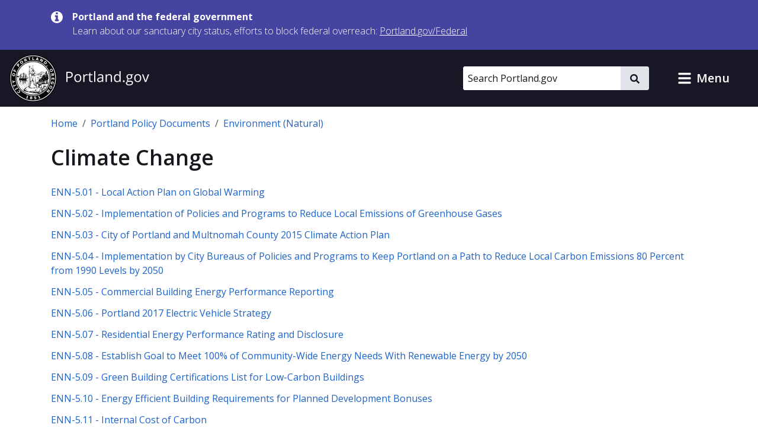

--- FILE ---
content_type: text/css
request_url: https://www.portland.gov/sites/default/files/css/css_jOUqLUxoV1S9s8yqKWmh6K3I2Qz1Bd_CdSPILyxkfDo.css?delta=1&language=en&theme=cloudy&include=eJx1jkEOwjAMBD8UNU-KXGcFVp26ipNCeD2loN64rHZGe1hekKVZTcRsNYut8WofB3eZFcnbUARWch9xJr96ORZ0gx9sPY94Dg-yirhaLaTyQsCzqaxLzLVvpNMPg9Kw3lIWZ9tRR7QVbBocVPmeaJNEvRlb2RQN8Y8PPryhfH_tgofHM6diuSvegL9akA
body_size: 75924
content:
/* @license MIT https://github.com/necolas/normalize.css/blob/3.0.3/LICENSE.md */
html{font-family:sans-serif;-ms-text-size-adjust:100%;-webkit-text-size-adjust:100%;}body{margin:0;}article,aside,details,figcaption,figure,footer,header,hgroup,main,menu,nav,section,summary{display:block;}audio,canvas,progress,video{display:inline-block;vertical-align:baseline;}audio:not([controls]){display:none;height:0;}[hidden],template{display:none;}a{background-color:transparent;}a:active,a:hover{outline:0;}abbr[title]{border-bottom:1px dotted;}b,strong{font-weight:bold;}dfn{font-style:italic;}h1{font-size:2em;margin:0.67em 0;}mark{background:#ff0;color:#000;}small{font-size:80%;}sub,sup{font-size:75%;line-height:0;position:relative;vertical-align:baseline;}sup{top:-0.5em;}sub{bottom:-0.25em;}img{border:0;}svg:not(:root){overflow:hidden;}figure{margin:1em 40px;}hr{box-sizing:content-box;height:0;}pre{overflow:auto;}code,kbd,pre,samp{font-family:monospace,monospace;font-size:1em;}button,input,optgroup,select,textarea{color:inherit;font:inherit;margin:0;}button{overflow:visible;}button,select{text-transform:none;}button,html input[type="button"],input[type="reset"],input[type="submit"]{-webkit-appearance:button;cursor:pointer;}button[disabled],html input[disabled]{cursor:default;}button::-moz-focus-inner,input::-moz-focus-inner{border:0;padding:0;}input{line-height:normal;}input[type="checkbox"],input[type="radio"]{box-sizing:border-box;padding:0;}input[type="number"]::-webkit-inner-spin-button,input[type="number"]::-webkit-outer-spin-button{height:auto;}input[type="search"]{-webkit-appearance:textfield;box-sizing:content-box;}input[type="search"]::-webkit-search-cancel-button,input[type="search"]::-webkit-search-decoration{-webkit-appearance:none;}fieldset{border:1px solid #c0c0c0;margin:0 2px;padding:0.35em 0.625em 0.75em;}legend{border:0;padding:0;}textarea{overflow:auto;}optgroup{font-weight:bold;}table{border-collapse:collapse;border-spacing:0;}td,th{padding:0;}
@media (min--moz-device-pixel-ratio:0){summary{display:list-item;}}
/* @license GPL-2.0-or-later https://www.drupal.org/licensing/faq */
.action-links{margin:1em 0;padding:0;list-style:none;}[dir="rtl"] .action-links{margin-right:0;}.action-links li{display:inline-block;margin:0 0.3em;}.action-links li:first-child{margin-left:0;}[dir="rtl"] .action-links li:first-child{margin-right:0;margin-left:0.3em;}.button-action{display:inline-block;padding:0.2em 0.5em 0.3em;text-decoration:none;line-height:160%;}.button-action::before{margin-left:-0.1em;padding-right:0.2em;content:"+";font-weight:900;}[dir="rtl"] .button-action::before{margin-right:-0.1em;margin-left:0;padding-right:0;padding-left:0.2em;}
.breadcrumb{padding-bottom:0.5em;}.breadcrumb ol{margin:0;padding:0;}[dir="rtl"] .breadcrumb ol{margin-right:0;}.breadcrumb li{display:inline;margin:0;padding:0;list-style-type:none;}.breadcrumb li::before{content:" \BB ";}.breadcrumb li:first-child::before{content:none;}
.button,.image-button{margin-right:1em;margin-left:1em;}.button:first-child,.image-button:first-child{margin-right:0;margin-left:0;}
.collapse-processed > summary{padding-right:0.5em;padding-left:0.5em;}.collapse-processed > summary::before{float:left;width:1em;height:1em;content:"";background:url(/themes/contrib/classy/images/misc/menu-expanded.png) 0 100% no-repeat;}[dir="rtl"] .collapse-processed > summary::before{float:right;background-position:100% 100%;}.collapse-processed:not([open]) > summary::before{-ms-transform:rotate(-90deg);-webkit-transform:rotate(-90deg);transform:rotate(-90deg);background-position:25% 35%;}[dir="rtl"] .collapse-processed:not([open]) > summary::before{-ms-transform:rotate(90deg);-webkit-transform:rotate(90deg);transform:rotate(90deg);background-position:75% 35%;}
.container-inline label::after,.container-inline .label::after{content:":";}.form-type-radios .container-inline label::after,.form-type-checkboxes .container-inline label::after{content:"";}.form-type-radios .container-inline .form-type-radio,.form-type-checkboxes .container-inline .form-type-checkbox{margin:0 1em;}.container-inline .form-actions,.container-inline.form-actions{margin-top:0;margin-bottom:0;}
details{margin-top:1em;margin-bottom:1em;border:1px solid #ccc;}details > .details-wrapper{padding:0.5em 1.5em;}summary{padding:0.2em 0.5em;cursor:pointer;}
.exposed-filters .filters{float:left;margin-right:1em;}[dir="rtl"] .exposed-filters .filters{float:right;margin-right:0;margin-left:1em;}.exposed-filters .form-item{margin:0 0 0.1em 0;padding:0;}.exposed-filters .form-item label{float:left;width:10em;font-weight:normal;}[dir="rtl"] .exposed-filters .form-item label{float:right;}.exposed-filters .form-select{width:14em;}.exposed-filters .current-filters{margin-bottom:1em;}.exposed-filters .current-filters .placeholder{font-weight:bold;font-style:normal;}.exposed-filters .additional-filters{float:left;margin-right:1em;}[dir="rtl"] .exposed-filters .additional-filters{float:right;margin-right:0;margin-left:1em;}
.field__label{font-weight:bold;}.field--label-inline .field__label,.field--label-inline .field__items{float:left;}.field--label-inline .field__label,.field--label-inline > .field__item,.field--label-inline .field__items{padding-right:0.5em;}[dir="rtl"] .field--label-inline .field__label,[dir="rtl"] .field--label-inline .field__items{padding-right:0;padding-left:0.5em;}.field--label-inline .field__label::after{content:":";}
form .field-multiple-table{margin:0;}form .field-multiple-table .field-multiple-drag{width:30px;padding-right:0;}[dir="rtl"] form .field-multiple-table .field-multiple-drag{padding-left:0;}form .field-multiple-table .field-multiple-drag .tabledrag-handle{padding-right:0.5em;}[dir="rtl"] form .field-multiple-table .field-multiple-drag .tabledrag-handle{padding-right:0;padding-left:0.5em;}form .field-add-more-submit{margin:0.5em 0 0;}.form-item,.form-actions{margin-top:1em;margin-bottom:1em;}tr.odd .form-item,tr.even .form-item{margin-top:0;margin-bottom:0;}.form-composite > .fieldset-wrapper > .description,.form-item .description{font-size:0.85em;}label.option{display:inline;font-weight:normal;}.form-composite > legend,.label{display:inline;margin:0;padding:0;font-size:inherit;font-weight:bold;}.form-checkboxes .form-item,.form-radios .form-item{margin-top:0.4em;margin-bottom:0.4em;}.form-type-radio .description,.form-type-checkbox .description{margin-left:2.4em;}[dir="rtl"] .form-type-radio .description,[dir="rtl"] .form-type-checkbox .description{margin-right:2.4em;margin-left:0;}.marker{color:#e00;}.form-required::after{display:inline-block;width:6px;height:6px;margin:0 0.3em;content:"";vertical-align:super;background-image:url(/themes/contrib/classy/images/icons/ee0000/required.svg);background-repeat:no-repeat;background-size:6px 6px;}abbr.tabledrag-changed,abbr.ajax-changed{border-bottom:none;}.form-item input.error,.form-item textarea.error,.form-item select.error{border:2px solid red;}.form-item--error-message::before{display:inline-block;width:14px;height:14px;content:"";vertical-align:sub;background:url(/themes/contrib/classy/images/icons/e32700/error.svg) no-repeat;background-size:contain;}
.icon-help{padding:1px 0 1px 20px;background:url(/themes/contrib/classy/images/misc/help.png) 0 50% no-repeat;}[dir="rtl"] .icon-help{padding:1px 20px 1px 0;background-position:100% 50%;}.feed-icon{display:block;overflow:hidden;width:16px;height:16px;text-indent:-9999px;background:url(/themes/contrib/classy/images/misc/feed.svg) no-repeat;}
.form--inline .form-item{float:left;margin-right:0.5em;}[dir="rtl"] .form--inline .form-item{float:right;margin-right:0;margin-left:0.5em;}[dir="rtl"] .views-filterable-options-controls .form-item{margin-right:2%;}.form--inline .form-item-separator{margin-top:2.3em;margin-right:1em;margin-left:0.5em;}[dir="rtl"] .form--inline .form-item-separator{margin-right:0.5em;margin-left:1em;}.form--inline .form-actions{clear:left;}[dir="rtl"] .form--inline .form-actions{clear:right;}
.item-list .title{font-weight:bold;}.item-list ul{margin:0 0 0.75em 0;padding:0;}.item-list li{margin:0 0 0.25em 1.5em;padding:0;}[dir="rtl"] .item-list li{margin:0 1.5em 0.25em 0;}.item-list--comma-list{display:inline;}.item-list--comma-list .item-list__comma-list,.item-list__comma-list li,[dir="rtl"] .item-list--comma-list .item-list__comma-list,[dir="rtl"] .item-list__comma-list li{margin:0;}
button.link{margin:0;padding:0;cursor:pointer;border:0;background:transparent;font-size:1em;}label button.link{font-weight:bold;}
ul.inline,ul.links.inline{display:inline;padding-left:0;}[dir="rtl"] ul.inline,[dir="rtl"] ul.links.inline{padding-right:0;padding-left:15px;}ul.inline li{display:inline;padding:0 0.5em;list-style-type:none;}ul.links a.is-active{color:#000;}
ul.menu{margin-left:1em;padding:0;list-style:none outside;text-align:left;}[dir="rtl"] ul.menu{margin-right:1em;margin-left:0;text-align:right;}.menu-item--expanded{list-style-type:circle;list-style-image:url(/themes/contrib/classy/images/misc/menu-expanded.png);}.menu-item--collapsed{list-style-type:disc;list-style-image:url(/themes/contrib/classy/images/misc/menu-collapsed.png);}[dir="rtl"] .menu-item--collapsed{list-style-image:url(/themes/contrib/classy/images/misc/menu-collapsed-rtl.png);}.menu-item{margin:0;padding-top:0.2em;}ul.menu a.is-active{color:#000;}
.more-link{display:block;text-align:right;}[dir="rtl"] .more-link{text-align:left;}
.pager__items{clear:both;text-align:center;}.pager__item{display:inline;padding:0.5em;}.pager__item.is-active{font-weight:bold;}
tr.drag{background-color:#fffff0;}tr.drag-previous{background-color:#ffd;}body div.tabledrag-changed-warning{margin-bottom:0.5em;}
tr.selected td{background:#ffc;}td.checkbox,th.checkbox{text-align:center;}[dir="rtl"] td.checkbox,[dir="rtl"] th.checkbox{text-align:center;}
th.is-active img{display:inline;}td.is-active{background-color:#ddd;}
div.tabs{margin:1em 0;}ul.tabs{margin:0 0 0.5em;padding:0;list-style:none;}.tabs > li{display:inline-block;margin-right:0.3em;}[dir="rtl"] .tabs > li{margin-right:0;margin-left:0.3em;}.tabs a{display:block;padding:0.2em 1em;text-decoration:none;}.tabs a.is-active{background-color:#eee;}.tabs a:focus,.tabs a:hover{background-color:#f5f5f5;}
.form-textarea-wrapper textarea{display:block;box-sizing:border-box;width:100%;margin:0;}
.ui-dialog--narrow{max-width:500px;}@media screen and (max-width:600px){.ui-dialog--narrow{min-width:95%;max-width:95%;}}
.messages{padding:15px 20px 15px 35px;word-wrap:break-word;border:1px solid;border-width:1px 1px 1px 0;border-radius:2px;background:no-repeat 10px 17px;overflow-wrap:break-word;}[dir="rtl"] .messages{padding-right:35px;padding-left:20px;text-align:right;border-width:1px 0 1px 1px;background-position:right 10px top 17px;}.messages + .messages{margin-top:1.538em;}.messages__list{margin:0;padding:0;list-style:none;}.messages__item + .messages__item{margin-top:0.769em;}.messages--status{color:#325e1c;border-color:#c9e1bd #c9e1bd #c9e1bd transparent;background-color:#f3faef;background-image:url(/themes/contrib/classy/images/icons/73b355/check.svg);box-shadow:-8px 0 0 #77b259;}[dir="rtl"] .messages--status{margin-left:0;border-color:#c9e1bd transparent #c9e1bd #c9e1bd;box-shadow:8px 0 0 #77b259;}.messages--warning{color:#734c00;border-color:#f4daa6 #f4daa6 #f4daa6 transparent;background-color:#fdf8ed;background-image:url(/themes/contrib/classy/images/icons/e29700/warning.svg);box-shadow:-8px 0 0 #e09600;}[dir="rtl"] .messages--warning{border-color:#f4daa6 transparent #f4daa6 #f4daa6;box-shadow:8px 0 0 #e09600;}.messages--error{color:#a51b00;border-color:#f9c9bf #f9c9bf #f9c9bf transparent;background-color:#fcf4f2;background-image:url(/themes/contrib/classy/images/icons/e32700/error.svg);box-shadow:-8px 0 0 #e62600;}[dir="rtl"] .messages--error{border-color:#f9c9bf transparent #f9c9bf #f9c9bf;box-shadow:8px 0 0 #e62600;}.messages--error p.error{color:#a51b00;}
.progress__track{border-color:#b3b3b3;border-radius:10em;background-color:#f2f1eb;background-image:-webkit-linear-gradient(#e7e7df,#f0f0f0);background-image:linear-gradient(#e7e7df,#f0f0f0);box-shadow:inset 0 1px 3px hsla(0,0%,0%,0.16);}.progress__bar{height:16px;margin-top:-1px;margin-left:-1px;padding:0 1px;-webkit-transition:width 0.5s ease-out;transition:width 0.5s ease-out;-webkit-animation:animate-stripes 3s linear infinite;-moz-animation:animate-stripes 3s linear infinite;border:1px #07629a solid;border-radius:10em;background:#057ec9;background-image:-webkit-linear-gradient(top,rgba(0,0,0,0),rgba(0,0,0,0.15)),-webkit-linear-gradient(left top,#0094f0 0%,#0094f0 25%,#007ecc 25%,#007ecc 50%,#0094f0 50%,#0094f0 75%,#0094f0 100%);background-image:linear-gradient(to bottom,rgba(0,0,0,0),rgba(0,0,0,0.15)),linear-gradient(to right bottom,#0094f0 0%,#0094f0 25%,#007ecc 25%,#007ecc 50%,#0094f0 50%,#0094f0 75%,#0094f0 100%);background-size:40px 40px;}[dir="rtl"] .progress__bar{margin-right:-1px;margin-left:0;-webkit-animation-direction:reverse;-moz-animation-direction:reverse;animation-direction:reverse;}@media screen and (prefers-reduced-motion:reduce){.progress__bar{-webkit-transition:none;transition:none;-webkit-animation:none;-moz-animation:none;}}@-webkit-keyframes animate-stripes{0%{background-position:0 0,0 0;}100%{background-position:0 0,-80px 0;}}@-ms-keyframes animate-stripes{0%{background-position:0 0,0 0;}100%{background-position:0 0,-80px 0;}}@keyframes animate-stripes{0%{background-position:0 0,0 0;}100%{background-position:0 0,-80px 0;}}
.fa{font-family:Font Awesome\ 6 Free;font-family:var(--fa-style-family,"Font Awesome 6 Free");font-weight:900;font-weight:var(--fa-style,900)}.fa,.fa-brands,.fa-regular,.fa-solid,.fab,.far,.fas{-moz-osx-font-smoothing:grayscale;-webkit-font-smoothing:antialiased;display:inline-block;display:var(--fa-display,inline-block);font-feature-settings:normal;font-style:normal;font-variant:normal;line-height:1;text-rendering:auto}.fa-brands:before,.fa-regular:before,.fa-solid:before,.fa:before,.fab:before,.far:before,.fas:before{content:var(--fa)}.fa-classic,.fa-regular,.fa-solid,.far,.fas{font-family:Font Awesome\ 6 Free}.fa-brands,.fab{font-family:Font Awesome\ 6 Brands}.fa-1x{font-size:1em}.fa-2x{font-size:2em}.fa-3x{font-size:3em}.fa-4x{font-size:4em}.fa-5x{font-size:5em}.fa-6x{font-size:6em}.fa-7x{font-size:7em}.fa-8x{font-size:8em}.fa-9x{font-size:9em}.fa-10x{font-size:10em}.fa-2xs{font-size:.625em;line-height:.1em;vertical-align:.225em}.fa-xs{font-size:.75em;line-height:.0833333337em;vertical-align:.125em}.fa-sm{font-size:.875em;line-height:.0714285718em;vertical-align:.0535714295em}.fa-lg{font-size:1.25em;line-height:.05em;vertical-align:-.075em}.fa-xl{font-size:1.5em;line-height:.0416666682em;vertical-align:-.125em}.fa-2xl{font-size:2em;line-height:.03125em;vertical-align:-.1875em}.fa-fw{text-align:center;width:1.25em}.fa-ul{list-style-type:none;margin-left:2.5em;margin-left:var(--fa-li-margin,2.5em);padding-left:0}.fa-ul>li{position:relative}.fa-li{left:-2em;left:calc(var(--fa-li-width,2em)*-1);line-height:inherit;position:absolute;text-align:center;width:2em;width:var(--fa-li-width,2em)}.fa-border{border-color:#eee;border-color:var(--fa-border-color,#eee);border-radius:.1em;border-radius:var(--fa-border-radius,.1em);border-style:solid;border-style:var(--fa-border-style,solid);border-width:.08em;border-width:var(--fa-border-width,.08em);padding:.2em .25em .15em;padding:var(--fa-border-padding,.2em .25em .15em)}.fa-pull-left{float:left;margin-right:.3em;margin-right:var(--fa-pull-margin,.3em)}.fa-pull-right{float:right;margin-left:.3em;margin-left:var(--fa-pull-margin,.3em)}.fa-beat{animation-delay:0s;animation-delay:var(--fa-animation-delay,0s);animation-direction:normal;animation-direction:var(--fa-animation-direction,normal);animation-duration:1s;animation-duration:var(--fa-animation-duration,1s);animation-iteration-count:infinite;animation-iteration-count:var(--fa-animation-iteration-count,infinite);animation-name:fa-beat;animation-timing-function:ease-in-out;animation-timing-function:var(--fa-animation-timing,ease-in-out)}.fa-bounce{animation-delay:0s;animation-delay:var(--fa-animation-delay,0s);animation-direction:normal;animation-direction:var(--fa-animation-direction,normal);animation-duration:1s;animation-duration:var(--fa-animation-duration,1s);animation-iteration-count:infinite;animation-iteration-count:var(--fa-animation-iteration-count,infinite);animation-name:fa-bounce;animation-timing-function:cubic-bezier(.28,.84,.42,1);animation-timing-function:var(--fa-animation-timing,cubic-bezier(.28,.84,.42,1))}.fa-fade{animation-iteration-count:infinite;animation-iteration-count:var(--fa-animation-iteration-count,infinite);animation-name:fa-fade;animation-timing-function:cubic-bezier(.4,0,.6,1);animation-timing-function:var(--fa-animation-timing,cubic-bezier(.4,0,.6,1))}.fa-beat-fade,.fa-fade{animation-delay:0s;animation-delay:var(--fa-animation-delay,0s);animation-direction:normal;animation-direction:var(--fa-animation-direction,normal);animation-duration:1s;animation-duration:var(--fa-animation-duration,1s)}.fa-beat-fade{animation-iteration-count:infinite;animation-iteration-count:var(--fa-animation-iteration-count,infinite);animation-name:fa-beat-fade;animation-timing-function:cubic-bezier(.4,0,.6,1);animation-timing-function:var(--fa-animation-timing,cubic-bezier(.4,0,.6,1))}.fa-flip{animation-delay:0s;animation-delay:var(--fa-animation-delay,0s);animation-direction:normal;animation-direction:var(--fa-animation-direction,normal);animation-duration:1s;animation-duration:var(--fa-animation-duration,1s);animation-iteration-count:infinite;animation-iteration-count:var(--fa-animation-iteration-count,infinite);animation-name:fa-flip;animation-timing-function:ease-in-out;animation-timing-function:var(--fa-animation-timing,ease-in-out)}.fa-shake{animation-duration:1s;animation-duration:var(--fa-animation-duration,1s);animation-iteration-count:infinite;animation-iteration-count:var(--fa-animation-iteration-count,infinite);animation-name:fa-shake;animation-timing-function:linear;animation-timing-function:var(--fa-animation-timing,linear)}.fa-shake,.fa-spin{animation-delay:0s;animation-delay:var(--fa-animation-delay,0s);animation-direction:normal;animation-direction:var(--fa-animation-direction,normal)}.fa-spin{animation-duration:2s;animation-duration:var(--fa-animation-duration,2s);animation-iteration-count:infinite;animation-iteration-count:var(--fa-animation-iteration-count,infinite);animation-name:fa-spin;animation-timing-function:linear;animation-timing-function:var(--fa-animation-timing,linear)}.fa-spin-reverse{--fa-animation-direction:reverse}.fa-pulse,.fa-spin-pulse{animation-direction:normal;animation-direction:var(--fa-animation-direction,normal);animation-duration:1s;animation-duration:var(--fa-animation-duration,1s);animation-iteration-count:infinite;animation-iteration-count:var(--fa-animation-iteration-count,infinite);animation-name:fa-spin;animation-timing-function:steps(8);animation-timing-function:var(--fa-animation-timing,steps(8))}@media(prefers-reduced-motion:reduce){.fa-beat,.fa-beat-fade,.fa-bounce,.fa-fade,.fa-flip,.fa-pulse,.fa-shake,.fa-spin,.fa-spin-pulse{animation-delay:-1ms;animation-duration:1ms;animation-iteration-count:1;transition-delay:0s;transition-duration:0s}}@keyframes fa-beat{0%,90%{transform:scale(1)}45%{transform:scale(1.25);transform:scale(var(--fa-beat-scale,1.25))}}@keyframes fa-bounce{0%{transform:scale(1) translateY(0)}10%{transform:scale(1.1,.9) translateY(0);transform:scale(var(--fa-bounce-start-scale-x,1.1),var(--fa-bounce-start-scale-y,.9)) translateY(0)}30%{transform:scale(.9,1.1) translateY(-.5em);transform:scale(var(--fa-bounce-jump-scale-x,.9),var(--fa-bounce-jump-scale-y,1.1)) translateY(var(--fa-bounce-height,-.5em))}50%{transform:scale(1.05,.95) translateY(0);transform:scale(var(--fa-bounce-land-scale-x,1.05),var(--fa-bounce-land-scale-y,.95)) translateY(0)}57%{transform:scale(1) translateY(-.125em);transform:scale(1) translateY(var(--fa-bounce-rebound,-.125em))}64%{transform:scale(1) translateY(0)}to{transform:scale(1) translateY(0)}}@keyframes fa-fade{50%{opacity:.4;opacity:var(--fa-fade-opacity,.4)}}@keyframes fa-beat-fade{0%,to{opacity:.4;opacity:var(--fa-beat-fade-opacity,.4);transform:scale(1)}50%{opacity:1;transform:scale(1.125);transform:scale(var(--fa-beat-fade-scale,1.125))}}@keyframes fa-flip{50%{transform:rotateY(-180deg);transform:rotate3d(var(--fa-flip-x,0),var(--fa-flip-y,1),var(--fa-flip-z,0),var(--fa-flip-angle,-180deg))}}@keyframes fa-shake{0%{transform:rotate(-15deg)}4%{transform:rotate(15deg)}24%,8%{transform:rotate(-18deg)}12%,28%{transform:rotate(18deg)}16%{transform:rotate(-22deg)}20%{transform:rotate(22deg)}32%{transform:rotate(-12deg)}36%{transform:rotate(12deg)}40%,to{transform:rotate(0deg)}}@keyframes fa-spin{0%{transform:rotate(0deg)}to{transform:rotate(1turn)}}.fa-rotate-90{transform:rotate(90deg)}.fa-rotate-180{transform:rotate(180deg)}.fa-rotate-270{transform:rotate(270deg)}.fa-flip-horizontal{transform:scaleX(-1)}.fa-flip-vertical{transform:scaleY(-1)}.fa-flip-both,.fa-flip-horizontal.fa-flip-vertical{transform:scale(-1)}.fa-rotate-by{transform:rotate(0);transform:rotate(var(--fa-rotate-angle,0))}.fa-stack{display:inline-block;height:2em;line-height:2em;position:relative;vertical-align:middle;width:2.5em}.fa-stack-1x,.fa-stack-2x{left:0;position:absolute;text-align:center;width:100%;z-index:auto;z-index:var(--fa-stack-z-index,auto)}.fa-stack-1x{line-height:inherit}.fa-stack-2x{font-size:2em}.fa-inverse{color:#fff;color:var(--fa-inverse,#fff)}.fa-0{--fa:"\30 "}.fa-1{--fa:"\31 "}.fa-2{--fa:"\32 "}.fa-3{--fa:"\33 "}.fa-4{--fa:"\34 "}.fa-5{--fa:"\35 "}.fa-6{--fa:"\36 "}.fa-7{--fa:"\37 "}.fa-8{--fa:"\38 "}.fa-9{--fa:"\39 "}.fa-fill-drip{--fa:""}.fa-arrows-to-circle{--fa:""}.fa-chevron-circle-right,.fa-circle-chevron-right{--fa:""}.fa-at{--fa:"\@"}.fa-trash-alt,.fa-trash-can{--fa:""}.fa-text-height{--fa:""}.fa-user-times,.fa-user-xmark{--fa:""}.fa-stethoscope{--fa:""}.fa-comment-alt,.fa-message{--fa:""}.fa-info{--fa:""}.fa-compress-alt,.fa-down-left-and-up-right-to-center{--fa:""}.fa-explosion{--fa:""}.fa-file-alt,.fa-file-lines,.fa-file-text{--fa:""}.fa-wave-square{--fa:""}.fa-ring{--fa:""}.fa-building-un{--fa:""}.fa-dice-three{--fa:""}.fa-calendar-alt,.fa-calendar-days{--fa:""}.fa-anchor-circle-check{--fa:""}.fa-building-circle-arrow-right{--fa:""}.fa-volleyball,.fa-volleyball-ball{--fa:""}.fa-arrows-up-to-line{--fa:""}.fa-sort-desc,.fa-sort-down{--fa:""}.fa-circle-minus,.fa-minus-circle{--fa:""}.fa-door-open{--fa:""}.fa-right-from-bracket,.fa-sign-out-alt{--fa:""}.fa-atom{--fa:""}.fa-soap{--fa:""}.fa-heart-music-camera-bolt,.fa-icons{--fa:""}.fa-microphone-alt-slash,.fa-microphone-lines-slash{--fa:""}.fa-bridge-circle-check{--fa:""}.fa-pump-medical{--fa:""}.fa-fingerprint{--fa:""}.fa-hand-point-right{--fa:""}.fa-magnifying-glass-location,.fa-search-location{--fa:""}.fa-forward-step,.fa-step-forward{--fa:""}.fa-face-smile-beam,.fa-smile-beam{--fa:""}.fa-flag-checkered{--fa:""}.fa-football,.fa-football-ball{--fa:""}.fa-school-circle-exclamation{--fa:""}.fa-crop{--fa:""}.fa-angle-double-down,.fa-angles-down{--fa:""}.fa-users-rectangle{--fa:""}.fa-people-roof{--fa:""}.fa-people-line{--fa:""}.fa-beer,.fa-beer-mug-empty{--fa:""}.fa-diagram-predecessor{--fa:""}.fa-arrow-up-long,.fa-long-arrow-up{--fa:""}.fa-burn,.fa-fire-flame-simple{--fa:""}.fa-male,.fa-person{--fa:""}.fa-laptop{--fa:""}.fa-file-csv{--fa:""}.fa-menorah{--fa:""}.fa-truck-plane{--fa:""}.fa-record-vinyl{--fa:""}.fa-face-grin-stars,.fa-grin-stars{--fa:""}.fa-bong{--fa:""}.fa-pastafarianism,.fa-spaghetti-monster-flying{--fa:""}.fa-arrow-down-up-across-line{--fa:""}.fa-spoon,.fa-utensil-spoon{--fa:""}.fa-jar-wheat{--fa:""}.fa-envelopes-bulk,.fa-mail-bulk{--fa:""}.fa-file-circle-exclamation{--fa:""}.fa-circle-h,.fa-hospital-symbol{--fa:""}.fa-pager{--fa:""}.fa-address-book,.fa-contact-book{--fa:""}.fa-strikethrough{--fa:""}.fa-k{--fa:"K"}.fa-landmark-flag{--fa:""}.fa-pencil,.fa-pencil-alt{--fa:""}.fa-backward{--fa:""}.fa-caret-right{--fa:""}.fa-comments{--fa:""}.fa-file-clipboard,.fa-paste{--fa:""}.fa-code-pull-request{--fa:""}.fa-clipboard-list{--fa:""}.fa-truck-loading,.fa-truck-ramp-box{--fa:""}.fa-user-check{--fa:""}.fa-vial-virus{--fa:""}.fa-sheet-plastic{--fa:""}.fa-blog{--fa:""}.fa-user-ninja{--fa:""}.fa-person-arrow-up-from-line{--fa:""}.fa-scroll-torah,.fa-torah{--fa:""}.fa-broom-ball,.fa-quidditch,.fa-quidditch-broom-ball{--fa:""}.fa-toggle-off{--fa:""}.fa-archive,.fa-box-archive{--fa:""}.fa-person-drowning{--fa:""}.fa-arrow-down-9-1,.fa-sort-numeric-desc,.fa-sort-numeric-down-alt{--fa:""}.fa-face-grin-tongue-squint,.fa-grin-tongue-squint{--fa:""}.fa-spray-can{--fa:""}.fa-truck-monster{--fa:""}.fa-w{--fa:"W"}.fa-earth-africa,.fa-globe-africa{--fa:""}.fa-rainbow{--fa:""}.fa-circle-notch{--fa:""}.fa-tablet-alt,.fa-tablet-screen-button{--fa:""}.fa-paw{--fa:""}.fa-cloud{--fa:""}.fa-trowel-bricks{--fa:""}.fa-face-flushed,.fa-flushed{--fa:""}.fa-hospital-user{--fa:""}.fa-tent-arrow-left-right{--fa:""}.fa-gavel,.fa-legal{--fa:""}.fa-binoculars{--fa:""}.fa-microphone-slash{--fa:""}.fa-box-tissue{--fa:""}.fa-motorcycle{--fa:""}.fa-bell-concierge,.fa-concierge-bell{--fa:""}.fa-pen-ruler,.fa-pencil-ruler{--fa:""}.fa-people-arrows,.fa-people-arrows-left-right{--fa:""}.fa-mars-and-venus-burst{--fa:""}.fa-caret-square-right,.fa-square-caret-right{--fa:""}.fa-cut,.fa-scissors{--fa:""}.fa-sun-plant-wilt{--fa:""}.fa-toilets-portable{--fa:""}.fa-hockey-puck{--fa:""}.fa-table{--fa:""}.fa-magnifying-glass-arrow-right{--fa:""}.fa-digital-tachograph,.fa-tachograph-digital{--fa:""}.fa-users-slash{--fa:""}.fa-clover{--fa:""}.fa-mail-reply,.fa-reply{--fa:""}.fa-star-and-crescent{--fa:""}.fa-house-fire{--fa:""}.fa-minus-square,.fa-square-minus{--fa:""}.fa-helicopter{--fa:""}.fa-compass{--fa:""}.fa-caret-square-down,.fa-square-caret-down{--fa:""}.fa-file-circle-question{--fa:""}.fa-laptop-code{--fa:""}.fa-swatchbook{--fa:""}.fa-prescription-bottle{--fa:""}.fa-bars,.fa-navicon{--fa:""}.fa-people-group{--fa:""}.fa-hourglass-3,.fa-hourglass-end{--fa:""}.fa-heart-broken,.fa-heart-crack{--fa:""}.fa-external-link-square-alt,.fa-square-up-right{--fa:""}.fa-face-kiss-beam,.fa-kiss-beam{--fa:""}.fa-film{--fa:""}.fa-ruler-horizontal{--fa:""}.fa-people-robbery{--fa:""}.fa-lightbulb{--fa:""}.fa-caret-left{--fa:""}.fa-circle-exclamation,.fa-exclamation-circle{--fa:""}.fa-school-circle-xmark{--fa:""}.fa-arrow-right-from-bracket,.fa-sign-out{--fa:""}.fa-chevron-circle-down,.fa-circle-chevron-down{--fa:""}.fa-unlock-alt,.fa-unlock-keyhole{--fa:""}.fa-cloud-showers-heavy{--fa:""}.fa-headphones-alt,.fa-headphones-simple{--fa:""}.fa-sitemap{--fa:""}.fa-circle-dollar-to-slot,.fa-donate{--fa:""}.fa-memory{--fa:""}.fa-road-spikes{--fa:""}.fa-fire-burner{--fa:""}.fa-flag{--fa:""}.fa-hanukiah{--fa:""}.fa-feather{--fa:""}.fa-volume-down,.fa-volume-low{--fa:""}.fa-comment-slash{--fa:""}.fa-cloud-sun-rain{--fa:""}.fa-compress{--fa:""}.fa-wheat-alt,.fa-wheat-awn{--fa:""}.fa-ankh{--fa:""}.fa-hands-holding-child{--fa:""}.fa-asterisk{--fa:"\*"}.fa-check-square,.fa-square-check{--fa:""}.fa-peseta-sign{--fa:""}.fa-header,.fa-heading{--fa:""}.fa-ghost{--fa:""}.fa-list,.fa-list-squares{--fa:""}.fa-phone-square-alt,.fa-square-phone-flip{--fa:""}.fa-cart-plus{--fa:""}.fa-gamepad{--fa:""}.fa-circle-dot,.fa-dot-circle{--fa:""}.fa-dizzy,.fa-face-dizzy{--fa:""}.fa-egg{--fa:""}.fa-house-medical-circle-xmark{--fa:""}.fa-campground{--fa:""}.fa-folder-plus{--fa:""}.fa-futbol,.fa-futbol-ball,.fa-soccer-ball{--fa:""}.fa-paint-brush,.fa-paintbrush{--fa:""}.fa-lock{--fa:""}.fa-gas-pump{--fa:""}.fa-hot-tub,.fa-hot-tub-person{--fa:""}.fa-map-location,.fa-map-marked{--fa:""}.fa-house-flood-water{--fa:""}.fa-tree{--fa:""}.fa-bridge-lock{--fa:""}.fa-sack-dollar{--fa:""}.fa-edit,.fa-pen-to-square{--fa:""}.fa-car-side{--fa:""}.fa-share-alt,.fa-share-nodes{--fa:""}.fa-heart-circle-minus{--fa:""}.fa-hourglass-2,.fa-hourglass-half{--fa:""}.fa-microscope{--fa:""}.fa-sink{--fa:""}.fa-bag-shopping,.fa-shopping-bag{--fa:""}.fa-arrow-down-z-a,.fa-sort-alpha-desc,.fa-sort-alpha-down-alt{--fa:""}.fa-mitten{--fa:""}.fa-person-rays{--fa:""}.fa-users{--fa:""}.fa-eye-slash{--fa:""}.fa-flask-vial{--fa:""}.fa-hand,.fa-hand-paper{--fa:""}.fa-om{--fa:""}.fa-worm{--fa:""}.fa-house-circle-xmark{--fa:""}.fa-plug{--fa:""}.fa-chevron-up{--fa:""}.fa-hand-spock{--fa:""}.fa-stopwatch{--fa:""}.fa-face-kiss,.fa-kiss{--fa:""}.fa-bridge-circle-xmark{--fa:""}.fa-face-grin-tongue,.fa-grin-tongue{--fa:""}.fa-chess-bishop{--fa:""}.fa-face-grin-wink,.fa-grin-wink{--fa:""}.fa-deaf,.fa-deafness,.fa-ear-deaf,.fa-hard-of-hearing{--fa:""}.fa-road-circle-check{--fa:""}.fa-dice-five{--fa:""}.fa-rss-square,.fa-square-rss{--fa:""}.fa-land-mine-on{--fa:""}.fa-i-cursor{--fa:""}.fa-stamp{--fa:""}.fa-stairs{--fa:""}.fa-i{--fa:"I"}.fa-hryvnia,.fa-hryvnia-sign{--fa:""}.fa-pills{--fa:""}.fa-face-grin-wide,.fa-grin-alt{--fa:""}.fa-tooth{--fa:""}.fa-v{--fa:"V"}.fa-bangladeshi-taka-sign{--fa:""}.fa-bicycle{--fa:""}.fa-rod-asclepius,.fa-rod-snake,.fa-staff-aesculapius,.fa-staff-snake{--fa:""}.fa-head-side-cough-slash{--fa:""}.fa-ambulance,.fa-truck-medical{--fa:""}.fa-wheat-awn-circle-exclamation{--fa:""}.fa-snowman{--fa:""}.fa-mortar-pestle{--fa:""}.fa-road-barrier{--fa:""}.fa-school{--fa:""}.fa-igloo{--fa:""}.fa-joint{--fa:""}.fa-angle-right{--fa:""}.fa-horse{--fa:""}.fa-q{--fa:"Q"}.fa-g{--fa:"G"}.fa-notes-medical{--fa:""}.fa-temperature-2,.fa-temperature-half,.fa-thermometer-2,.fa-thermometer-half{--fa:""}.fa-dong-sign{--fa:""}.fa-capsules{--fa:""}.fa-poo-bolt,.fa-poo-storm{--fa:""}.fa-face-frown-open,.fa-frown-open{--fa:""}.fa-hand-point-up{--fa:""}.fa-money-bill{--fa:""}.fa-bookmark{--fa:""}.fa-align-justify{--fa:""}.fa-umbrella-beach{--fa:""}.fa-helmet-un{--fa:""}.fa-bullseye{--fa:""}.fa-bacon{--fa:""}.fa-hand-point-down{--fa:""}.fa-arrow-up-from-bracket{--fa:""}.fa-folder,.fa-folder-blank{--fa:""}.fa-file-medical-alt,.fa-file-waveform{--fa:""}.fa-radiation{--fa:""}.fa-chart-simple{--fa:""}.fa-mars-stroke{--fa:""}.fa-vial{--fa:""}.fa-dashboard,.fa-gauge,.fa-gauge-med,.fa-tachometer-alt-average{--fa:""}.fa-magic-wand-sparkles,.fa-wand-magic-sparkles{--fa:""}.fa-e{--fa:"E"}.fa-pen-alt,.fa-pen-clip{--fa:""}.fa-bridge-circle-exclamation{--fa:""}.fa-user{--fa:""}.fa-school-circle-check{--fa:""}.fa-dumpster{--fa:""}.fa-shuttle-van,.fa-van-shuttle{--fa:""}.fa-building-user{--fa:""}.fa-caret-square-left,.fa-square-caret-left{--fa:""}.fa-highlighter{--fa:""}.fa-key{--fa:""}.fa-bullhorn{--fa:""}.fa-globe{--fa:""}.fa-synagogue{--fa:""}.fa-person-half-dress{--fa:""}.fa-road-bridge{--fa:""}.fa-location-arrow{--fa:""}.fa-c{--fa:"C"}.fa-tablet-button{--fa:""}.fa-building-lock{--fa:""}.fa-pizza-slice{--fa:""}.fa-money-bill-wave{--fa:""}.fa-area-chart,.fa-chart-area{--fa:""}.fa-house-flag{--fa:""}.fa-person-circle-minus{--fa:""}.fa-ban,.fa-cancel{--fa:""}.fa-camera-rotate{--fa:""}.fa-air-freshener,.fa-spray-can-sparkles{--fa:""}.fa-star{--fa:""}.fa-repeat{--fa:""}.fa-cross{--fa:""}.fa-box{--fa:""}.fa-venus-mars{--fa:""}.fa-arrow-pointer,.fa-mouse-pointer{--fa:""}.fa-expand-arrows-alt,.fa-maximize{--fa:""}.fa-charging-station{--fa:""}.fa-shapes,.fa-triangle-circle-square{--fa:""}.fa-random,.fa-shuffle{--fa:""}.fa-person-running,.fa-running{--fa:""}.fa-mobile-retro{--fa:""}.fa-grip-lines-vertical{--fa:""}.fa-spider{--fa:""}.fa-hands-bound{--fa:""}.fa-file-invoice-dollar{--fa:""}.fa-plane-circle-exclamation{--fa:""}.fa-x-ray{--fa:""}.fa-spell-check{--fa:""}.fa-slash{--fa:""}.fa-computer-mouse,.fa-mouse{--fa:""}.fa-arrow-right-to-bracket,.fa-sign-in{--fa:""}.fa-shop-slash,.fa-store-alt-slash{--fa:""}.fa-server{--fa:""}.fa-virus-covid-slash{--fa:""}.fa-shop-lock{--fa:""}.fa-hourglass-1,.fa-hourglass-start{--fa:""}.fa-blender-phone{--fa:""}.fa-building-wheat{--fa:""}.fa-person-breastfeeding{--fa:""}.fa-right-to-bracket,.fa-sign-in-alt{--fa:""}.fa-venus{--fa:""}.fa-passport{--fa:""}.fa-thumb-tack-slash,.fa-thumbtack-slash{--fa:""}.fa-heart-pulse,.fa-heartbeat{--fa:""}.fa-people-carry,.fa-people-carry-box{--fa:""}.fa-temperature-high{--fa:""}.fa-microchip{--fa:""}.fa-crown{--fa:""}.fa-weight-hanging{--fa:""}.fa-xmarks-lines{--fa:""}.fa-file-prescription{--fa:""}.fa-weight,.fa-weight-scale{--fa:""}.fa-user-friends,.fa-user-group{--fa:""}.fa-arrow-up-a-z,.fa-sort-alpha-up{--fa:""}.fa-chess-knight{--fa:""}.fa-face-laugh-squint,.fa-laugh-squint{--fa:""}.fa-wheelchair{--fa:""}.fa-arrow-circle-up,.fa-circle-arrow-up{--fa:""}.fa-toggle-on{--fa:""}.fa-person-walking,.fa-walking{--fa:""}.fa-l{--fa:"L"}.fa-fire{--fa:""}.fa-bed-pulse,.fa-procedures{--fa:""}.fa-shuttle-space,.fa-space-shuttle{--fa:""}.fa-face-laugh,.fa-laugh{--fa:""}.fa-folder-open{--fa:""}.fa-heart-circle-plus{--fa:""}.fa-code-fork{--fa:""}.fa-city{--fa:""}.fa-microphone-alt,.fa-microphone-lines{--fa:""}.fa-pepper-hot{--fa:""}.fa-unlock{--fa:""}.fa-colon-sign{--fa:""}.fa-headset{--fa:""}.fa-store-slash{--fa:""}.fa-road-circle-xmark{--fa:""}.fa-user-minus{--fa:""}.fa-mars-stroke-up,.fa-mars-stroke-v{--fa:""}.fa-champagne-glasses,.fa-glass-cheers{--fa:""}.fa-clipboard{--fa:""}.fa-house-circle-exclamation{--fa:""}.fa-file-arrow-up,.fa-file-upload{--fa:""}.fa-wifi,.fa-wifi-3,.fa-wifi-strong{--fa:""}.fa-bath,.fa-bathtub{--fa:""}.fa-underline{--fa:""}.fa-user-edit,.fa-user-pen{--fa:""}.fa-signature{--fa:""}.fa-stroopwafel{--fa:""}.fa-bold{--fa:""}.fa-anchor-lock{--fa:""}.fa-building-ngo{--fa:""}.fa-manat-sign{--fa:""}.fa-not-equal{--fa:""}.fa-border-style,.fa-border-top-left{--fa:""}.fa-map-location-dot,.fa-map-marked-alt{--fa:""}.fa-jedi{--fa:""}.fa-poll,.fa-square-poll-vertical{--fa:""}.fa-mug-hot{--fa:""}.fa-battery-car,.fa-car-battery{--fa:""}.fa-gift{--fa:""}.fa-dice-two{--fa:""}.fa-chess-queen{--fa:""}.fa-glasses{--fa:""}.fa-chess-board{--fa:""}.fa-building-circle-check{--fa:""}.fa-person-chalkboard{--fa:""}.fa-mars-stroke-h,.fa-mars-stroke-right{--fa:""}.fa-hand-back-fist,.fa-hand-rock{--fa:""}.fa-caret-square-up,.fa-square-caret-up{--fa:""}.fa-cloud-showers-water{--fa:""}.fa-bar-chart,.fa-chart-bar{--fa:""}.fa-hands-bubbles,.fa-hands-wash{--fa:""}.fa-less-than-equal{--fa:""}.fa-train{--fa:""}.fa-eye-low-vision,.fa-low-vision{--fa:""}.fa-crow{--fa:""}.fa-sailboat{--fa:""}.fa-window-restore{--fa:""}.fa-plus-square,.fa-square-plus{--fa:""}.fa-torii-gate{--fa:""}.fa-frog{--fa:""}.fa-bucket{--fa:""}.fa-image{--fa:""}.fa-microphone{--fa:""}.fa-cow{--fa:""}.fa-caret-up{--fa:""}.fa-screwdriver{--fa:""}.fa-folder-closed{--fa:""}.fa-house-tsunami{--fa:""}.fa-square-nfi{--fa:""}.fa-arrow-up-from-ground-water{--fa:""}.fa-glass-martini-alt,.fa-martini-glass{--fa:""}.fa-square-binary{--fa:""}.fa-rotate-back,.fa-rotate-backward,.fa-rotate-left,.fa-undo-alt{--fa:""}.fa-columns,.fa-table-columns{--fa:""}.fa-lemon{--fa:""}.fa-head-side-mask{--fa:""}.fa-handshake{--fa:""}.fa-gem{--fa:""}.fa-dolly,.fa-dolly-box{--fa:""}.fa-smoking{--fa:""}.fa-compress-arrows-alt,.fa-minimize{--fa:""}.fa-monument{--fa:""}.fa-snowplow{--fa:""}.fa-angle-double-right,.fa-angles-right{--fa:""}.fa-cannabis{--fa:""}.fa-circle-play,.fa-play-circle{--fa:""}.fa-tablets{--fa:""}.fa-ethernet{--fa:""}.fa-eur,.fa-euro,.fa-euro-sign{--fa:""}.fa-chair{--fa:""}.fa-check-circle,.fa-circle-check{--fa:""}.fa-circle-stop,.fa-stop-circle{--fa:""}.fa-compass-drafting,.fa-drafting-compass{--fa:""}.fa-plate-wheat{--fa:""}.fa-icicles{--fa:""}.fa-person-shelter{--fa:""}.fa-neuter{--fa:""}.fa-id-badge{--fa:""}.fa-marker{--fa:""}.fa-face-laugh-beam,.fa-laugh-beam{--fa:""}.fa-helicopter-symbol{--fa:""}.fa-universal-access{--fa:""}.fa-chevron-circle-up,.fa-circle-chevron-up{--fa:""}.fa-lari-sign{--fa:""}.fa-volcano{--fa:""}.fa-person-walking-dashed-line-arrow-right{--fa:""}.fa-gbp,.fa-pound-sign,.fa-sterling-sign{--fa:""}.fa-viruses{--fa:""}.fa-square-person-confined{--fa:""}.fa-user-tie{--fa:""}.fa-arrow-down-long,.fa-long-arrow-down{--fa:""}.fa-tent-arrow-down-to-line{--fa:""}.fa-certificate{--fa:""}.fa-mail-reply-all,.fa-reply-all{--fa:""}.fa-suitcase{--fa:""}.fa-person-skating,.fa-skating{--fa:""}.fa-filter-circle-dollar,.fa-funnel-dollar{--fa:""}.fa-camera-retro{--fa:""}.fa-arrow-circle-down,.fa-circle-arrow-down{--fa:""}.fa-arrow-right-to-file,.fa-file-import{--fa:""}.fa-external-link-square,.fa-square-arrow-up-right{--fa:""}.fa-box-open{--fa:""}.fa-scroll{--fa:""}.fa-spa{--fa:""}.fa-location-pin-lock{--fa:""}.fa-pause{--fa:""}.fa-hill-avalanche{--fa:""}.fa-temperature-0,.fa-temperature-empty,.fa-thermometer-0,.fa-thermometer-empty{--fa:""}.fa-bomb{--fa:""}.fa-registered{--fa:""}.fa-address-card,.fa-contact-card,.fa-vcard{--fa:""}.fa-balance-scale-right,.fa-scale-unbalanced-flip{--fa:""}.fa-subscript{--fa:""}.fa-diamond-turn-right,.fa-directions{--fa:""}.fa-burst{--fa:""}.fa-house-laptop,.fa-laptop-house{--fa:""}.fa-face-tired,.fa-tired{--fa:""}.fa-money-bills{--fa:""}.fa-smog{--fa:""}.fa-crutch{--fa:""}.fa-cloud-arrow-up,.fa-cloud-upload,.fa-cloud-upload-alt{--fa:""}.fa-palette{--fa:""}.fa-arrows-turn-right{--fa:""}.fa-vest{--fa:""}.fa-ferry{--fa:""}.fa-arrows-down-to-people{--fa:""}.fa-seedling,.fa-sprout{--fa:""}.fa-arrows-alt-h,.fa-left-right{--fa:""}.fa-boxes-packing{--fa:""}.fa-arrow-circle-left,.fa-circle-arrow-left{--fa:""}.fa-group-arrows-rotate{--fa:""}.fa-bowl-food{--fa:""}.fa-candy-cane{--fa:""}.fa-arrow-down-wide-short,.fa-sort-amount-asc,.fa-sort-amount-down{--fa:""}.fa-cloud-bolt,.fa-thunderstorm{--fa:""}.fa-remove-format,.fa-text-slash{--fa:""}.fa-face-smile-wink,.fa-smile-wink{--fa:""}.fa-file-word{--fa:""}.fa-file-powerpoint{--fa:""}.fa-arrows-h,.fa-arrows-left-right{--fa:""}.fa-house-lock{--fa:""}.fa-cloud-arrow-down,.fa-cloud-download,.fa-cloud-download-alt{--fa:""}.fa-children{--fa:""}.fa-blackboard,.fa-chalkboard{--fa:""}.fa-user-alt-slash,.fa-user-large-slash{--fa:""}.fa-envelope-open{--fa:""}.fa-handshake-alt-slash,.fa-handshake-simple-slash{--fa:""}.fa-mattress-pillow{--fa:""}.fa-guarani-sign{--fa:""}.fa-arrows-rotate,.fa-refresh,.fa-sync{--fa:""}.fa-fire-extinguisher{--fa:""}.fa-cruzeiro-sign{--fa:""}.fa-greater-than-equal{--fa:""}.fa-shield-alt,.fa-shield-halved{--fa:""}.fa-atlas,.fa-book-atlas{--fa:""}.fa-virus{--fa:""}.fa-envelope-circle-check{--fa:""}.fa-layer-group{--fa:""}.fa-arrows-to-dot{--fa:""}.fa-archway{--fa:""}.fa-heart-circle-check{--fa:""}.fa-house-chimney-crack,.fa-house-damage{--fa:""}.fa-file-archive,.fa-file-zipper{--fa:""}.fa-square{--fa:""}.fa-glass-martini,.fa-martini-glass-empty{--fa:""}.fa-couch{--fa:""}.fa-cedi-sign{--fa:""}.fa-italic{--fa:""}.fa-table-cells-column-lock{--fa:""}.fa-church{--fa:""}.fa-comments-dollar{--fa:""}.fa-democrat{--fa:""}.fa-z{--fa:"Z"}.fa-person-skiing,.fa-skiing{--fa:""}.fa-road-lock{--fa:""}.fa-a{--fa:"A"}.fa-temperature-arrow-down,.fa-temperature-down{--fa:""}.fa-feather-alt,.fa-feather-pointed{--fa:""}.fa-p{--fa:"P"}.fa-snowflake{--fa:""}.fa-newspaper{--fa:""}.fa-ad,.fa-rectangle-ad{--fa:""}.fa-arrow-circle-right,.fa-circle-arrow-right{--fa:""}.fa-filter-circle-xmark{--fa:""}.fa-locust{--fa:""}.fa-sort,.fa-unsorted{--fa:""}.fa-list-1-2,.fa-list-numeric,.fa-list-ol{--fa:""}.fa-person-dress-burst{--fa:""}.fa-money-check-alt,.fa-money-check-dollar{--fa:""}.fa-vector-square{--fa:""}.fa-bread-slice{--fa:""}.fa-language{--fa:""}.fa-face-kiss-wink-heart,.fa-kiss-wink-heart{--fa:""}.fa-filter{--fa:""}.fa-question{--fa:"\?"}.fa-file-signature{--fa:""}.fa-arrows-alt,.fa-up-down-left-right{--fa:""}.fa-house-chimney-user{--fa:""}.fa-hand-holding-heart{--fa:""}.fa-puzzle-piece{--fa:""}.fa-money-check{--fa:""}.fa-star-half-alt,.fa-star-half-stroke{--fa:""}.fa-code{--fa:""}.fa-glass-whiskey,.fa-whiskey-glass{--fa:""}.fa-building-circle-exclamation{--fa:""}.fa-magnifying-glass-chart{--fa:""}.fa-arrow-up-right-from-square,.fa-external-link{--fa:""}.fa-cubes-stacked{--fa:""}.fa-krw,.fa-won,.fa-won-sign{--fa:""}.fa-virus-covid{--fa:""}.fa-austral-sign{--fa:""}.fa-f{--fa:"F"}.fa-leaf{--fa:""}.fa-road{--fa:""}.fa-cab,.fa-taxi{--fa:""}.fa-person-circle-plus{--fa:""}.fa-chart-pie,.fa-pie-chart{--fa:""}.fa-bolt-lightning{--fa:""}.fa-sack-xmark{--fa:""}.fa-file-excel{--fa:""}.fa-file-contract{--fa:""}.fa-fish-fins{--fa:""}.fa-building-flag{--fa:""}.fa-face-grin-beam,.fa-grin-beam{--fa:""}.fa-object-ungroup{--fa:""}.fa-poop{--fa:""}.fa-location-pin,.fa-map-marker{--fa:""}.fa-kaaba{--fa:""}.fa-toilet-paper{--fa:""}.fa-hard-hat,.fa-hat-hard,.fa-helmet-safety{--fa:""}.fa-eject{--fa:""}.fa-arrow-alt-circle-right,.fa-circle-right{--fa:""}.fa-plane-circle-check{--fa:""}.fa-face-rolling-eyes,.fa-meh-rolling-eyes{--fa:""}.fa-object-group{--fa:""}.fa-chart-line,.fa-line-chart{--fa:""}.fa-mask-ventilator{--fa:""}.fa-arrow-right{--fa:""}.fa-map-signs,.fa-signs-post{--fa:""}.fa-cash-register{--fa:""}.fa-person-circle-question{--fa:""}.fa-h{--fa:"H"}.fa-tarp{--fa:""}.fa-screwdriver-wrench,.fa-tools{--fa:""}.fa-arrows-to-eye{--fa:""}.fa-plug-circle-bolt{--fa:""}.fa-heart{--fa:""}.fa-mars-and-venus{--fa:""}.fa-home-user,.fa-house-user{--fa:""}.fa-dumpster-fire{--fa:""}.fa-house-crack{--fa:""}.fa-cocktail,.fa-martini-glass-citrus{--fa:""}.fa-face-surprise,.fa-surprise{--fa:""}.fa-bottle-water{--fa:""}.fa-circle-pause,.fa-pause-circle{--fa:""}.fa-toilet-paper-slash{--fa:""}.fa-apple-alt,.fa-apple-whole{--fa:""}.fa-kitchen-set{--fa:""}.fa-r{--fa:"R"}.fa-temperature-1,.fa-temperature-quarter,.fa-thermometer-1,.fa-thermometer-quarter{--fa:""}.fa-cube{--fa:""}.fa-bitcoin-sign{--fa:""}.fa-shield-dog{--fa:""}.fa-solar-panel{--fa:""}.fa-lock-open{--fa:""}.fa-elevator{--fa:""}.fa-money-bill-transfer{--fa:""}.fa-money-bill-trend-up{--fa:""}.fa-house-flood-water-circle-arrow-right{--fa:""}.fa-poll-h,.fa-square-poll-horizontal{--fa:""}.fa-circle{--fa:""}.fa-backward-fast,.fa-fast-backward{--fa:""}.fa-recycle{--fa:""}.fa-user-astronaut{--fa:""}.fa-plane-slash{--fa:""}.fa-trademark{--fa:""}.fa-basketball,.fa-basketball-ball{--fa:""}.fa-satellite-dish{--fa:""}.fa-arrow-alt-circle-up,.fa-circle-up{--fa:""}.fa-mobile-alt,.fa-mobile-screen-button{--fa:""}.fa-volume-high,.fa-volume-up{--fa:""}.fa-users-rays{--fa:""}.fa-wallet{--fa:""}.fa-clipboard-check{--fa:""}.fa-file-audio{--fa:""}.fa-burger,.fa-hamburger{--fa:""}.fa-wrench{--fa:""}.fa-bugs{--fa:""}.fa-rupee,.fa-rupee-sign{--fa:""}.fa-file-image{--fa:""}.fa-circle-question,.fa-question-circle{--fa:""}.fa-plane-departure{--fa:""}.fa-handshake-slash{--fa:""}.fa-book-bookmark{--fa:""}.fa-code-branch{--fa:""}.fa-hat-cowboy{--fa:""}.fa-bridge{--fa:""}.fa-phone-alt,.fa-phone-flip{--fa:""}.fa-truck-front{--fa:""}.fa-cat{--fa:""}.fa-anchor-circle-exclamation{--fa:""}.fa-truck-field{--fa:""}.fa-route{--fa:""}.fa-clipboard-question{--fa:""}.fa-panorama{--fa:""}.fa-comment-medical{--fa:""}.fa-teeth-open{--fa:""}.fa-file-circle-minus{--fa:""}.fa-tags{--fa:""}.fa-wine-glass{--fa:""}.fa-fast-forward,.fa-forward-fast{--fa:""}.fa-face-meh-blank,.fa-meh-blank{--fa:""}.fa-parking,.fa-square-parking{--fa:""}.fa-house-signal{--fa:""}.fa-bars-progress,.fa-tasks-alt{--fa:""}.fa-faucet-drip{--fa:""}.fa-cart-flatbed,.fa-dolly-flatbed{--fa:""}.fa-ban-smoking,.fa-smoking-ban{--fa:""}.fa-terminal{--fa:""}.fa-mobile-button{--fa:""}.fa-house-medical-flag{--fa:""}.fa-basket-shopping,.fa-shopping-basket{--fa:""}.fa-tape{--fa:""}.fa-bus-alt,.fa-bus-simple{--fa:""}.fa-eye{--fa:""}.fa-face-sad-cry,.fa-sad-cry{--fa:""}.fa-audio-description{--fa:""}.fa-person-military-to-person{--fa:""}.fa-file-shield{--fa:""}.fa-user-slash{--fa:""}.fa-pen{--fa:""}.fa-tower-observation{--fa:""}.fa-file-code{--fa:""}.fa-signal,.fa-signal-5,.fa-signal-perfect{--fa:""}.fa-bus{--fa:""}.fa-heart-circle-xmark{--fa:""}.fa-home-lg,.fa-house-chimney{--fa:""}.fa-window-maximize{--fa:""}.fa-face-frown,.fa-frown{--fa:""}.fa-prescription{--fa:""}.fa-shop,.fa-store-alt{--fa:""}.fa-floppy-disk,.fa-save{--fa:""}.fa-vihara{--fa:""}.fa-balance-scale-left,.fa-scale-unbalanced{--fa:""}.fa-sort-asc,.fa-sort-up{--fa:""}.fa-comment-dots,.fa-commenting{--fa:""}.fa-plant-wilt{--fa:""}.fa-diamond{--fa:""}.fa-face-grin-squint,.fa-grin-squint{--fa:""}.fa-hand-holding-dollar,.fa-hand-holding-usd{--fa:""}.fa-chart-diagram{--fa:""}.fa-bacterium{--fa:""}.fa-hand-pointer{--fa:""}.fa-drum-steelpan{--fa:""}.fa-hand-scissors{--fa:""}.fa-hands-praying,.fa-praying-hands{--fa:""}.fa-arrow-right-rotate,.fa-arrow-rotate-forward,.fa-arrow-rotate-right,.fa-redo{--fa:""}.fa-biohazard{--fa:""}.fa-location,.fa-location-crosshairs{--fa:""}.fa-mars-double{--fa:""}.fa-child-dress{--fa:""}.fa-users-between-lines{--fa:""}.fa-lungs-virus{--fa:""}.fa-face-grin-tears,.fa-grin-tears{--fa:""}.fa-phone{--fa:""}.fa-calendar-times,.fa-calendar-xmark{--fa:""}.fa-child-reaching{--fa:""}.fa-head-side-virus{--fa:""}.fa-user-cog,.fa-user-gear{--fa:""}.fa-arrow-up-1-9,.fa-sort-numeric-up{--fa:""}.fa-door-closed{--fa:""}.fa-shield-virus{--fa:""}.fa-dice-six{--fa:""}.fa-mosquito-net{--fa:""}.fa-file-fragment{--fa:""}.fa-bridge-water{--fa:""}.fa-person-booth{--fa:""}.fa-text-width{--fa:""}.fa-hat-wizard{--fa:""}.fa-pen-fancy{--fa:""}.fa-digging,.fa-person-digging{--fa:""}.fa-trash{--fa:""}.fa-gauge-simple,.fa-gauge-simple-med,.fa-tachometer-average{--fa:""}.fa-book-medical{--fa:""}.fa-poo{--fa:""}.fa-quote-right,.fa-quote-right-alt{--fa:""}.fa-shirt,.fa-t-shirt,.fa-tshirt{--fa:""}.fa-cubes{--fa:""}.fa-divide{--fa:""}.fa-tenge,.fa-tenge-sign{--fa:""}.fa-headphones{--fa:""}.fa-hands-holding{--fa:""}.fa-hands-clapping{--fa:""}.fa-republican{--fa:""}.fa-arrow-left{--fa:""}.fa-person-circle-xmark{--fa:""}.fa-ruler{--fa:""}.fa-align-left{--fa:""}.fa-dice-d6{--fa:""}.fa-restroom{--fa:""}.fa-j{--fa:"J"}.fa-users-viewfinder{--fa:""}.fa-file-video{--fa:""}.fa-external-link-alt,.fa-up-right-from-square{--fa:""}.fa-table-cells,.fa-th{--fa:""}.fa-file-pdf{--fa:""}.fa-bible,.fa-book-bible{--fa:""}.fa-o{--fa:"O"}.fa-medkit,.fa-suitcase-medical{--fa:""}.fa-user-secret{--fa:""}.fa-otter{--fa:""}.fa-female,.fa-person-dress{--fa:""}.fa-comment-dollar{--fa:""}.fa-briefcase-clock,.fa-business-time{--fa:""}.fa-table-cells-large,.fa-th-large{--fa:""}.fa-book-tanakh,.fa-tanakh{--fa:""}.fa-phone-volume,.fa-volume-control-phone{--fa:""}.fa-hat-cowboy-side{--fa:""}.fa-clipboard-user{--fa:""}.fa-child{--fa:""}.fa-lira-sign{--fa:""}.fa-satellite{--fa:""}.fa-plane-lock{--fa:""}.fa-tag{--fa:""}.fa-comment{--fa:""}.fa-birthday-cake,.fa-cake,.fa-cake-candles{--fa:""}.fa-envelope{--fa:""}.fa-angle-double-up,.fa-angles-up{--fa:""}.fa-paperclip{--fa:""}.fa-arrow-right-to-city{--fa:""}.fa-ribbon{--fa:""}.fa-lungs{--fa:""}.fa-arrow-up-9-1,.fa-sort-numeric-up-alt{--fa:""}.fa-litecoin-sign{--fa:""}.fa-border-none{--fa:""}.fa-circle-nodes{--fa:""}.fa-parachute-box{--fa:""}.fa-indent{--fa:""}.fa-truck-field-un{--fa:""}.fa-hourglass,.fa-hourglass-empty{--fa:""}.fa-mountain{--fa:""}.fa-user-doctor,.fa-user-md{--fa:""}.fa-circle-info,.fa-info-circle{--fa:""}.fa-cloud-meatball{--fa:""}.fa-camera,.fa-camera-alt{--fa:""}.fa-square-virus{--fa:""}.fa-meteor{--fa:""}.fa-car-on{--fa:""}.fa-sleigh{--fa:""}.fa-arrow-down-1-9,.fa-sort-numeric-asc,.fa-sort-numeric-down{--fa:""}.fa-hand-holding-droplet,.fa-hand-holding-water{--fa:""}.fa-water{--fa:""}.fa-calendar-check{--fa:""}.fa-braille{--fa:""}.fa-prescription-bottle-alt,.fa-prescription-bottle-medical{--fa:""}.fa-landmark{--fa:""}.fa-truck{--fa:""}.fa-crosshairs{--fa:""}.fa-person-cane{--fa:""}.fa-tent{--fa:""}.fa-vest-patches{--fa:""}.fa-check-double{--fa:""}.fa-arrow-down-a-z,.fa-sort-alpha-asc,.fa-sort-alpha-down{--fa:""}.fa-money-bill-wheat{--fa:""}.fa-cookie{--fa:""}.fa-arrow-left-rotate,.fa-arrow-rotate-back,.fa-arrow-rotate-backward,.fa-arrow-rotate-left,.fa-undo{--fa:""}.fa-hard-drive,.fa-hdd{--fa:""}.fa-face-grin-squint-tears,.fa-grin-squint-tears{--fa:""}.fa-dumbbell{--fa:""}.fa-list-alt,.fa-rectangle-list{--fa:""}.fa-tarp-droplet{--fa:""}.fa-house-medical-circle-check{--fa:""}.fa-person-skiing-nordic,.fa-skiing-nordic{--fa:""}.fa-calendar-plus{--fa:""}.fa-plane-arrival{--fa:""}.fa-arrow-alt-circle-left,.fa-circle-left{--fa:""}.fa-subway,.fa-train-subway{--fa:""}.fa-chart-gantt{--fa:""}.fa-indian-rupee,.fa-indian-rupee-sign,.fa-inr{--fa:""}.fa-crop-alt,.fa-crop-simple{--fa:""}.fa-money-bill-1,.fa-money-bill-alt{--fa:""}.fa-left-long,.fa-long-arrow-alt-left{--fa:""}.fa-dna{--fa:""}.fa-virus-slash{--fa:""}.fa-minus,.fa-subtract{--fa:""}.fa-chess{--fa:""}.fa-arrow-left-long,.fa-long-arrow-left{--fa:""}.fa-plug-circle-check{--fa:""}.fa-street-view{--fa:""}.fa-franc-sign{--fa:""}.fa-volume-off{--fa:""}.fa-american-sign-language-interpreting,.fa-asl-interpreting,.fa-hands-american-sign-language-interpreting,.fa-hands-asl-interpreting{--fa:""}.fa-cog,.fa-gear{--fa:""}.fa-droplet-slash,.fa-tint-slash{--fa:""}.fa-mosque{--fa:""}.fa-mosquito{--fa:""}.fa-star-of-david{--fa:""}.fa-person-military-rifle{--fa:""}.fa-cart-shopping,.fa-shopping-cart{--fa:""}.fa-vials{--fa:""}.fa-plug-circle-plus{--fa:""}.fa-place-of-worship{--fa:""}.fa-grip-vertical{--fa:""}.fa-hexagon-nodes{--fa:""}.fa-arrow-turn-up,.fa-level-up{--fa:""}.fa-u{--fa:"U"}.fa-square-root-alt,.fa-square-root-variable{--fa:""}.fa-clock,.fa-clock-four{--fa:""}.fa-backward-step,.fa-step-backward{--fa:""}.fa-pallet{--fa:""}.fa-faucet{--fa:""}.fa-baseball-bat-ball{--fa:""}.fa-s{--fa:"S"}.fa-timeline{--fa:""}.fa-keyboard{--fa:""}.fa-caret-down{--fa:""}.fa-clinic-medical,.fa-house-chimney-medical{--fa:""}.fa-temperature-3,.fa-temperature-three-quarters,.fa-thermometer-3,.fa-thermometer-three-quarters{--fa:""}.fa-mobile-android-alt,.fa-mobile-screen{--fa:""}.fa-plane-up{--fa:""}.fa-piggy-bank{--fa:""}.fa-battery-3,.fa-battery-half{--fa:""}.fa-mountain-city{--fa:""}.fa-coins{--fa:""}.fa-khanda{--fa:""}.fa-sliders,.fa-sliders-h{--fa:""}.fa-folder-tree{--fa:""}.fa-network-wired{--fa:""}.fa-map-pin{--fa:""}.fa-hamsa{--fa:""}.fa-cent-sign{--fa:""}.fa-flask{--fa:""}.fa-person-pregnant{--fa:""}.fa-wand-sparkles{--fa:""}.fa-ellipsis-v,.fa-ellipsis-vertical{--fa:""}.fa-ticket{--fa:""}.fa-power-off{--fa:""}.fa-long-arrow-alt-right,.fa-right-long{--fa:""}.fa-flag-usa{--fa:""}.fa-laptop-file{--fa:""}.fa-teletype,.fa-tty{--fa:""}.fa-diagram-next{--fa:""}.fa-person-rifle{--fa:""}.fa-house-medical-circle-exclamation{--fa:""}.fa-closed-captioning{--fa:""}.fa-hiking,.fa-person-hiking{--fa:""}.fa-venus-double{--fa:""}.fa-images{--fa:""}.fa-calculator{--fa:""}.fa-people-pulling{--fa:""}.fa-n{--fa:"N"}.fa-cable-car,.fa-tram{--fa:""}.fa-cloud-rain{--fa:""}.fa-building-circle-xmark{--fa:""}.fa-ship{--fa:""}.fa-arrows-down-to-line{--fa:""}.fa-download{--fa:""}.fa-face-grin,.fa-grin{--fa:""}.fa-backspace,.fa-delete-left{--fa:""}.fa-eye-dropper,.fa-eye-dropper-empty,.fa-eyedropper{--fa:""}.fa-file-circle-check{--fa:""}.fa-forward{--fa:""}.fa-mobile,.fa-mobile-android,.fa-mobile-phone{--fa:""}.fa-face-meh,.fa-meh{--fa:""}.fa-align-center{--fa:""}.fa-book-dead,.fa-book-skull{--fa:""}.fa-drivers-license,.fa-id-card{--fa:""}.fa-dedent,.fa-outdent{--fa:""}.fa-heart-circle-exclamation{--fa:""}.fa-home,.fa-home-alt,.fa-home-lg-alt,.fa-house{--fa:""}.fa-calendar-week{--fa:""}.fa-laptop-medical{--fa:""}.fa-b{--fa:"B"}.fa-file-medical{--fa:""}.fa-dice-one{--fa:""}.fa-kiwi-bird{--fa:""}.fa-arrow-right-arrow-left,.fa-exchange{--fa:""}.fa-redo-alt,.fa-rotate-forward,.fa-rotate-right{--fa:""}.fa-cutlery,.fa-utensils{--fa:""}.fa-arrow-up-wide-short,.fa-sort-amount-up{--fa:""}.fa-mill-sign{--fa:""}.fa-bowl-rice{--fa:""}.fa-skull{--fa:""}.fa-broadcast-tower,.fa-tower-broadcast{--fa:""}.fa-truck-pickup{--fa:""}.fa-long-arrow-alt-up,.fa-up-long{--fa:""}.fa-stop{--fa:""}.fa-code-merge{--fa:""}.fa-upload{--fa:""}.fa-hurricane{--fa:""}.fa-mound{--fa:""}.fa-toilet-portable{--fa:""}.fa-compact-disc{--fa:""}.fa-file-arrow-down,.fa-file-download{--fa:""}.fa-caravan{--fa:""}.fa-shield-cat{--fa:""}.fa-bolt,.fa-zap{--fa:""}.fa-glass-water{--fa:""}.fa-oil-well{--fa:""}.fa-vault{--fa:""}.fa-mars{--fa:""}.fa-toilet{--fa:""}.fa-plane-circle-xmark{--fa:""}.fa-cny,.fa-jpy,.fa-rmb,.fa-yen,.fa-yen-sign{--fa:""}.fa-rouble,.fa-rub,.fa-ruble,.fa-ruble-sign{--fa:""}.fa-sun{--fa:""}.fa-guitar{--fa:""}.fa-face-laugh-wink,.fa-laugh-wink{--fa:""}.fa-horse-head{--fa:""}.fa-bore-hole{--fa:""}.fa-industry{--fa:""}.fa-arrow-alt-circle-down,.fa-circle-down{--fa:""}.fa-arrows-turn-to-dots{--fa:""}.fa-florin-sign{--fa:""}.fa-arrow-down-short-wide,.fa-sort-amount-desc,.fa-sort-amount-down-alt{--fa:""}.fa-less-than{--fa:"\<"}.fa-angle-down{--fa:""}.fa-car-tunnel{--fa:""}.fa-head-side-cough{--fa:""}.fa-grip-lines{--fa:""}.fa-thumbs-down{--fa:""}.fa-user-lock{--fa:""}.fa-arrow-right-long,.fa-long-arrow-right{--fa:""}.fa-anchor-circle-xmark{--fa:""}.fa-ellipsis,.fa-ellipsis-h{--fa:""}.fa-chess-pawn{--fa:""}.fa-first-aid,.fa-kit-medical{--fa:""}.fa-person-through-window{--fa:""}.fa-toolbox{--fa:""}.fa-hands-holding-circle{--fa:""}.fa-bug{--fa:""}.fa-credit-card,.fa-credit-card-alt{--fa:""}.fa-automobile,.fa-car{--fa:""}.fa-hand-holding-hand{--fa:""}.fa-book-open-reader,.fa-book-reader{--fa:""}.fa-mountain-sun{--fa:""}.fa-arrows-left-right-to-line{--fa:""}.fa-dice-d20{--fa:""}.fa-truck-droplet{--fa:""}.fa-file-circle-xmark{--fa:""}.fa-temperature-arrow-up,.fa-temperature-up{--fa:""}.fa-medal{--fa:""}.fa-bed{--fa:""}.fa-h-square,.fa-square-h{--fa:""}.fa-podcast{--fa:""}.fa-temperature-4,.fa-temperature-full,.fa-thermometer-4,.fa-thermometer-full{--fa:""}.fa-bell{--fa:""}.fa-superscript{--fa:""}.fa-plug-circle-xmark{--fa:""}.fa-star-of-life{--fa:""}.fa-phone-slash{--fa:""}.fa-paint-roller{--fa:""}.fa-hands-helping,.fa-handshake-angle{--fa:""}.fa-location-dot,.fa-map-marker-alt{--fa:""}.fa-file{--fa:""}.fa-greater-than{--fa:"\>"}.fa-person-swimming,.fa-swimmer{--fa:""}.fa-arrow-down{--fa:""}.fa-droplet,.fa-tint{--fa:""}.fa-eraser{--fa:""}.fa-earth,.fa-earth-america,.fa-earth-americas,.fa-globe-americas{--fa:""}.fa-person-burst{--fa:""}.fa-dove{--fa:""}.fa-battery-0,.fa-battery-empty{--fa:""}.fa-socks{--fa:""}.fa-inbox{--fa:""}.fa-section{--fa:""}.fa-gauge-high,.fa-tachometer-alt,.fa-tachometer-alt-fast{--fa:""}.fa-envelope-open-text{--fa:""}.fa-hospital,.fa-hospital-alt,.fa-hospital-wide{--fa:""}.fa-wine-bottle{--fa:""}.fa-chess-rook{--fa:""}.fa-bars-staggered,.fa-reorder,.fa-stream{--fa:""}.fa-dharmachakra{--fa:""}.fa-hotdog{--fa:""}.fa-blind,.fa-person-walking-with-cane{--fa:""}.fa-drum{--fa:""}.fa-ice-cream{--fa:""}.fa-heart-circle-bolt{--fa:""}.fa-fax{--fa:""}.fa-paragraph{--fa:""}.fa-check-to-slot,.fa-vote-yea{--fa:""}.fa-star-half{--fa:""}.fa-boxes,.fa-boxes-alt,.fa-boxes-stacked{--fa:""}.fa-chain,.fa-link{--fa:""}.fa-assistive-listening-systems,.fa-ear-listen{--fa:""}.fa-tree-city{--fa:""}.fa-play{--fa:""}.fa-font{--fa:""}.fa-table-cells-row-lock{--fa:""}.fa-rupiah-sign{--fa:""}.fa-magnifying-glass,.fa-search{--fa:""}.fa-ping-pong-paddle-ball,.fa-table-tennis,.fa-table-tennis-paddle-ball{--fa:""}.fa-diagnoses,.fa-person-dots-from-line{--fa:""}.fa-trash-can-arrow-up,.fa-trash-restore-alt{--fa:""}.fa-naira-sign{--fa:""}.fa-cart-arrow-down{--fa:""}.fa-walkie-talkie{--fa:""}.fa-file-edit,.fa-file-pen{--fa:""}.fa-receipt{--fa:""}.fa-pen-square,.fa-pencil-square,.fa-square-pen{--fa:""}.fa-suitcase-rolling{--fa:""}.fa-person-circle-exclamation{--fa:""}.fa-chevron-down{--fa:""}.fa-battery,.fa-battery-5,.fa-battery-full{--fa:""}.fa-skull-crossbones{--fa:""}.fa-code-compare{--fa:""}.fa-list-dots,.fa-list-ul{--fa:""}.fa-school-lock{--fa:""}.fa-tower-cell{--fa:""}.fa-down-long,.fa-long-arrow-alt-down{--fa:""}.fa-ranking-star{--fa:""}.fa-chess-king{--fa:""}.fa-person-harassing{--fa:""}.fa-brazilian-real-sign{--fa:""}.fa-landmark-alt,.fa-landmark-dome{--fa:""}.fa-arrow-up{--fa:""}.fa-television,.fa-tv,.fa-tv-alt{--fa:""}.fa-shrimp{--fa:""}.fa-list-check,.fa-tasks{--fa:""}.fa-jug-detergent{--fa:""}.fa-circle-user,.fa-user-circle{--fa:""}.fa-user-shield{--fa:""}.fa-wind{--fa:""}.fa-car-burst,.fa-car-crash{--fa:""}.fa-y{--fa:"Y"}.fa-person-snowboarding,.fa-snowboarding{--fa:""}.fa-shipping-fast,.fa-truck-fast{--fa:""}.fa-fish{--fa:""}.fa-user-graduate{--fa:""}.fa-adjust,.fa-circle-half-stroke{--fa:""}.fa-clapperboard{--fa:""}.fa-circle-radiation,.fa-radiation-alt{--fa:""}.fa-baseball,.fa-baseball-ball{--fa:""}.fa-jet-fighter-up{--fa:""}.fa-diagram-project,.fa-project-diagram{--fa:""}.fa-copy{--fa:""}.fa-volume-mute,.fa-volume-times,.fa-volume-xmark{--fa:""}.fa-hand-sparkles{--fa:""}.fa-grip,.fa-grip-horizontal{--fa:""}.fa-share-from-square,.fa-share-square{--fa:""}.fa-child-combatant,.fa-child-rifle{--fa:""}.fa-gun{--fa:""}.fa-phone-square,.fa-square-phone{--fa:""}.fa-add,.fa-plus{--fa:"\+"}.fa-expand{--fa:""}.fa-computer{--fa:""}.fa-close,.fa-multiply,.fa-remove,.fa-times,.fa-xmark{--fa:""}.fa-arrows,.fa-arrows-up-down-left-right{--fa:""}.fa-chalkboard-teacher,.fa-chalkboard-user{--fa:""}.fa-peso-sign{--fa:""}.fa-building-shield{--fa:""}.fa-baby{--fa:""}.fa-users-line{--fa:""}.fa-quote-left,.fa-quote-left-alt{--fa:""}.fa-tractor{--fa:""}.fa-trash-arrow-up,.fa-trash-restore{--fa:""}.fa-arrow-down-up-lock{--fa:""}.fa-lines-leaning{--fa:""}.fa-ruler-combined{--fa:""}.fa-copyright{--fa:""}.fa-equals{--fa:"\="}.fa-blender{--fa:""}.fa-teeth{--fa:""}.fa-ils,.fa-shekel,.fa-shekel-sign,.fa-sheqel,.fa-sheqel-sign{--fa:""}.fa-map{--fa:""}.fa-rocket{--fa:""}.fa-photo-film,.fa-photo-video{--fa:""}.fa-folder-minus{--fa:""}.fa-hexagon-nodes-bolt{--fa:""}.fa-store{--fa:""}.fa-arrow-trend-up{--fa:""}.fa-plug-circle-minus{--fa:""}.fa-sign,.fa-sign-hanging{--fa:""}.fa-bezier-curve{--fa:""}.fa-bell-slash{--fa:""}.fa-tablet,.fa-tablet-android{--fa:""}.fa-school-flag{--fa:""}.fa-fill{--fa:""}.fa-angle-up{--fa:""}.fa-drumstick-bite{--fa:""}.fa-holly-berry{--fa:""}.fa-chevron-left{--fa:""}.fa-bacteria{--fa:""}.fa-hand-lizard{--fa:""}.fa-notdef{--fa:""}.fa-disease{--fa:""}.fa-briefcase-medical{--fa:""}.fa-genderless{--fa:""}.fa-chevron-right{--fa:""}.fa-retweet{--fa:""}.fa-car-alt,.fa-car-rear{--fa:""}.fa-pump-soap{--fa:""}.fa-video-slash{--fa:""}.fa-battery-2,.fa-battery-quarter{--fa:""}.fa-radio{--fa:""}.fa-baby-carriage,.fa-carriage-baby{--fa:""}.fa-traffic-light{--fa:""}.fa-thermometer{--fa:""}.fa-vr-cardboard{--fa:""}.fa-hand-middle-finger{--fa:""}.fa-percent,.fa-percentage{--fa:"\%"}.fa-truck-moving{--fa:""}.fa-glass-water-droplet{--fa:""}.fa-display{--fa:""}.fa-face-smile,.fa-smile{--fa:""}.fa-thumb-tack,.fa-thumbtack{--fa:""}.fa-trophy{--fa:""}.fa-person-praying,.fa-pray{--fa:""}.fa-hammer{--fa:""}.fa-hand-peace{--fa:""}.fa-rotate,.fa-sync-alt{--fa:""}.fa-spinner{--fa:""}.fa-robot{--fa:""}.fa-peace{--fa:""}.fa-cogs,.fa-gears{--fa:""}.fa-warehouse{--fa:""}.fa-arrow-up-right-dots{--fa:""}.fa-splotch{--fa:""}.fa-face-grin-hearts,.fa-grin-hearts{--fa:""}.fa-dice-four{--fa:""}.fa-sim-card{--fa:""}.fa-transgender,.fa-transgender-alt{--fa:""}.fa-mercury{--fa:""}.fa-arrow-turn-down,.fa-level-down{--fa:""}.fa-person-falling-burst{--fa:""}.fa-award{--fa:""}.fa-ticket-alt,.fa-ticket-simple{--fa:""}.fa-building{--fa:""}.fa-angle-double-left,.fa-angles-left{--fa:""}.fa-qrcode{--fa:""}.fa-clock-rotate-left,.fa-history{--fa:""}.fa-face-grin-beam-sweat,.fa-grin-beam-sweat{--fa:""}.fa-arrow-right-from-file,.fa-file-export{--fa:""}.fa-shield,.fa-shield-blank{--fa:""}.fa-arrow-up-short-wide,.fa-sort-amount-up-alt{--fa:""}.fa-comment-nodes{--fa:""}.fa-house-medical{--fa:""}.fa-golf-ball,.fa-golf-ball-tee{--fa:""}.fa-chevron-circle-left,.fa-circle-chevron-left{--fa:""}.fa-house-chimney-window{--fa:""}.fa-pen-nib{--fa:""}.fa-tent-arrow-turn-left{--fa:""}.fa-tents{--fa:""}.fa-magic,.fa-wand-magic{--fa:""}.fa-dog{--fa:""}.fa-carrot{--fa:""}.fa-moon{--fa:""}.fa-wine-glass-alt,.fa-wine-glass-empty{--fa:""}.fa-cheese{--fa:""}.fa-yin-yang{--fa:""}.fa-music{--fa:""}.fa-code-commit{--fa:""}.fa-temperature-low{--fa:""}.fa-biking,.fa-person-biking{--fa:""}.fa-broom{--fa:""}.fa-shield-heart{--fa:""}.fa-gopuram{--fa:""}.fa-earth-oceania,.fa-globe-oceania{--fa:""}.fa-square-xmark,.fa-times-square,.fa-xmark-square{--fa:""}.fa-hashtag{--fa:"\#"}.fa-expand-alt,.fa-up-right-and-down-left-from-center{--fa:""}.fa-oil-can{--fa:""}.fa-t{--fa:"T"}.fa-hippo{--fa:""}.fa-chart-column{--fa:""}.fa-infinity{--fa:""}.fa-vial-circle-check{--fa:""}.fa-person-arrow-down-to-line{--fa:""}.fa-voicemail{--fa:""}.fa-fan{--fa:""}.fa-person-walking-luggage{--fa:""}.fa-arrows-alt-v,.fa-up-down{--fa:""}.fa-cloud-moon-rain{--fa:""}.fa-calendar{--fa:""}.fa-trailer{--fa:""}.fa-bahai,.fa-haykal{--fa:""}.fa-sd-card{--fa:""}.fa-dragon{--fa:""}.fa-shoe-prints{--fa:""}.fa-circle-plus,.fa-plus-circle{--fa:""}.fa-face-grin-tongue-wink,.fa-grin-tongue-wink{--fa:""}.fa-hand-holding{--fa:""}.fa-plug-circle-exclamation{--fa:""}.fa-chain-broken,.fa-chain-slash,.fa-link-slash,.fa-unlink{--fa:""}.fa-clone{--fa:""}.fa-person-walking-arrow-loop-left{--fa:""}.fa-arrow-up-z-a,.fa-sort-alpha-up-alt{--fa:""}.fa-fire-alt,.fa-fire-flame-curved{--fa:""}.fa-tornado{--fa:""}.fa-file-circle-plus{--fa:""}.fa-book-quran,.fa-quran{--fa:""}.fa-anchor{--fa:""}.fa-border-all{--fa:""}.fa-angry,.fa-face-angry{--fa:""}.fa-cookie-bite{--fa:""}.fa-arrow-trend-down{--fa:""}.fa-feed,.fa-rss{--fa:""}.fa-draw-polygon{--fa:""}.fa-balance-scale,.fa-scale-balanced{--fa:""}.fa-gauge-simple-high,.fa-tachometer,.fa-tachometer-fast{--fa:""}.fa-shower{--fa:""}.fa-desktop,.fa-desktop-alt{--fa:""}.fa-m{--fa:"M"}.fa-table-list,.fa-th-list{--fa:""}.fa-comment-sms,.fa-sms{--fa:""}.fa-book{--fa:""}.fa-user-plus{--fa:""}.fa-check{--fa:""}.fa-battery-4,.fa-battery-three-quarters{--fa:""}.fa-house-circle-check{--fa:""}.fa-angle-left{--fa:""}.fa-diagram-successor{--fa:""}.fa-truck-arrow-right{--fa:""}.fa-arrows-split-up-and-left{--fa:""}.fa-fist-raised,.fa-hand-fist{--fa:""}.fa-cloud-moon{--fa:""}.fa-briefcase{--fa:""}.fa-person-falling{--fa:""}.fa-image-portrait,.fa-portrait{--fa:""}.fa-user-tag{--fa:""}.fa-rug{--fa:""}.fa-earth-europe,.fa-globe-europe{--fa:""}.fa-cart-flatbed-suitcase,.fa-luggage-cart{--fa:""}.fa-rectangle-times,.fa-rectangle-xmark,.fa-times-rectangle,.fa-window-close{--fa:""}.fa-baht-sign{--fa:""}.fa-book-open{--fa:""}.fa-book-journal-whills,.fa-journal-whills{--fa:""}.fa-handcuffs{--fa:""}.fa-exclamation-triangle,.fa-triangle-exclamation,.fa-warning{--fa:""}.fa-database{--fa:""}.fa-mail-forward,.fa-share{--fa:""}.fa-bottle-droplet{--fa:""}.fa-mask-face{--fa:""}.fa-hill-rockslide{--fa:""}.fa-exchange-alt,.fa-right-left{--fa:""}.fa-paper-plane{--fa:""}.fa-road-circle-exclamation{--fa:""}.fa-dungeon{--fa:""}.fa-align-right{--fa:""}.fa-money-bill-1-wave,.fa-money-bill-wave-alt{--fa:""}.fa-life-ring{--fa:""}.fa-hands,.fa-sign-language,.fa-signing{--fa:""}.fa-calendar-day{--fa:""}.fa-ladder-water,.fa-swimming-pool,.fa-water-ladder{--fa:""}.fa-arrows-up-down,.fa-arrows-v{--fa:""}.fa-face-grimace,.fa-grimace{--fa:""}.fa-wheelchair-alt,.fa-wheelchair-move{--fa:""}.fa-level-down-alt,.fa-turn-down{--fa:""}.fa-person-walking-arrow-right{--fa:""}.fa-envelope-square,.fa-square-envelope{--fa:""}.fa-dice{--fa:""}.fa-bowling-ball{--fa:""}.fa-brain{--fa:""}.fa-band-aid,.fa-bandage{--fa:""}.fa-calendar-minus{--fa:""}.fa-circle-xmark,.fa-times-circle,.fa-xmark-circle{--fa:""}.fa-gifts{--fa:""}.fa-hotel{--fa:""}.fa-earth-asia,.fa-globe-asia{--fa:""}.fa-id-card-alt,.fa-id-card-clip{--fa:""}.fa-magnifying-glass-plus,.fa-search-plus{--fa:""}.fa-thumbs-up{--fa:""}.fa-user-clock{--fa:""}.fa-allergies,.fa-hand-dots{--fa:""}.fa-file-invoice{--fa:""}.fa-window-minimize{--fa:""}.fa-coffee,.fa-mug-saucer{--fa:""}.fa-brush{--fa:""}.fa-file-half-dashed{--fa:""}.fa-mask{--fa:""}.fa-magnifying-glass-minus,.fa-search-minus{--fa:""}.fa-ruler-vertical{--fa:""}.fa-user-alt,.fa-user-large{--fa:""}.fa-train-tram{--fa:""}.fa-user-nurse{--fa:""}.fa-syringe{--fa:""}.fa-cloud-sun{--fa:""}.fa-stopwatch-20{--fa:""}.fa-square-full{--fa:""}.fa-magnet{--fa:""}.fa-jar{--fa:""}.fa-note-sticky,.fa-sticky-note{--fa:""}.fa-bug-slash{--fa:""}.fa-arrow-up-from-water-pump{--fa:""}.fa-bone{--fa:""}.fa-table-cells-row-unlock{--fa:""}.fa-user-injured{--fa:""}.fa-face-sad-tear,.fa-sad-tear{--fa:""}.fa-plane{--fa:""}.fa-tent-arrows-down{--fa:""}.fa-exclamation{--fa:"\!"}.fa-arrows-spin{--fa:""}.fa-print{--fa:""}.fa-try,.fa-turkish-lira,.fa-turkish-lira-sign{--fa:""}.fa-dollar,.fa-dollar-sign,.fa-usd{--fa:"\$"}.fa-x{--fa:"X"}.fa-magnifying-glass-dollar,.fa-search-dollar{--fa:""}.fa-users-cog,.fa-users-gear{--fa:""}.fa-person-military-pointing{--fa:""}.fa-bank,.fa-building-columns,.fa-institution,.fa-museum,.fa-university{--fa:""}.fa-umbrella{--fa:""}.fa-trowel{--fa:""}.fa-d{--fa:"D"}.fa-stapler{--fa:""}.fa-masks-theater,.fa-theater-masks{--fa:""}.fa-kip-sign{--fa:""}.fa-hand-point-left{--fa:""}.fa-handshake-alt,.fa-handshake-simple{--fa:""}.fa-fighter-jet,.fa-jet-fighter{--fa:""}.fa-share-alt-square,.fa-square-share-nodes{--fa:""}.fa-barcode{--fa:""}.fa-plus-minus{--fa:""}.fa-video,.fa-video-camera{--fa:""}.fa-graduation-cap,.fa-mortar-board{--fa:""}.fa-hand-holding-medical{--fa:""}.fa-person-circle-check{--fa:""}.fa-level-up-alt,.fa-turn-up{--fa:""}.fa-sr-only,.fa-sr-only-focusable:not(:focus),.sr-only,.sr-only-focusable:not(:focus){height:1px;margin:-1px;overflow:hidden;padding:0;position:absolute;width:1px;clip:rect(0,0,0,0);border-width:0;white-space:nowrap}:host,:root{--fa-style-family-classic:"Font Awesome 6 Free";--fa-font-solid:normal 900 1em/1 "Font Awesome 6 Free"}@font-face{font-display:block;font-family:Font Awesome\ 6 Free;font-style:normal;font-weight:900;src:url(/themes/custom/cloudy/dist/fa-solid-900.woff2) format("woff2"),url(/themes/custom/cloudy/dist/fa-solid-900.ttf) format("truetype")}.fa-solid,.fas{font-weight:900}:root{--ck-color-image-caption-background:#f7f7f7;--ck-color-image-caption-text:#333;--ck-color-mention-background:rgba(153,0,48,.1);--ck-color-mention-text:#990030;--ck-color-selector-caption-background:#f7f7f7;--ck-color-selector-caption-text:#333;--ck-highlight-marker-blue:#72ccfd;--ck-highlight-marker-green:#62f962;--ck-highlight-marker-pink:#fc7899;--ck-highlight-marker-yellow:#fdfd77;--ck-highlight-pen-green:#128a00;--ck-highlight-pen-red:#e71313;--ck-image-style-spacing:1.5em;--ck-inline-image-style-spacing:calc(var(--ck-image-style-spacing)/2);--ck-todo-list-checkmark-size:16px}.ck-content .table .ck-table-resized,.ck-content .webform-multiple-table table .ck-table-resized,.webform-multiple-table .ck-content table .ck-table-resized{table-layout:fixed}.ck-content .table table,.ck-content .webform-multiple-table table table,.webform-multiple-table .ck-content table table{overflow:hidden}.ck-content .table td,.ck-content .table th,.ck-content .webform-multiple-table table td,.ck-content .webform-multiple-table table th,.webform-multiple-table .ck-content table td,.webform-multiple-table .ck-content table th{word-wrap:break-word;position:relative}.ck-content .table>figcaption,.ck-content .webform-multiple-table table>figcaption,.webform-multiple-table .ck-content table>figcaption{background-color:#f7f7f7;background-color:var(--ck-color-selector-caption-background);caption-side:top;color:#333;color:var(--ck-color-selector-caption-text);display:table-caption;font-size:.75em;outline-offset:-1px;padding:.6em;text-align:center;word-break:break-word}.ck-content .table,.ck-content .webform-multiple-table table,.webform-multiple-table .ck-content table{display:table;margin:.9em auto}.ck-content .table table,.ck-content .webform-multiple-table table table,.webform-multiple-table .ck-content table table{border:1px double #b3b3b3;border-collapse:collapse;border-spacing:0;height:100%;width:100%}.ck-content .table table td,.ck-content .table table th,.ck-content .webform-multiple-table table table td,.ck-content .webform-multiple-table table table th,.webform-multiple-table .ck-content table table td,.webform-multiple-table .ck-content table table th{border:1px solid #bfbfbf;min-width:2em;padding:.4em}.ck-content .table table th,.ck-content .webform-multiple-table table table th,.webform-multiple-table .ck-content table table th{background:rgba(0,0,0,.05);font-weight:700}.ck-content[dir=rtl] .table th,.ck-content[dir=rtl] .webform-multiple-table table th,.webform-multiple-table .ck-content[dir=rtl] table th{text-align:right}.ck-content[dir=ltr] .table th,.ck-content[dir=ltr] .webform-multiple-table table th,.webform-multiple-table .ck-content[dir=ltr] table th{text-align:left}.ck-content .page-break{align-items:center;clear:both;display:flex;justify-content:center;padding:5px 0;position:relative}.ck-content .page-break:after{border-bottom:2px dashed #c4c4c4;content:"";position:absolute;width:100%}.ck-content .page-break__label{background:#fff;border:1px solid #c4c4c4;border-radius:2px;box-shadow:2px 2px 1px rgba(0,0,0,.15);color:#333;display:block;font-family:Helvetica,Arial,Tahoma,Verdana,Sans-Serif;font-size:.75em;font-weight:700;padding:.3em .6em;position:relative;text-transform:uppercase;-webkit-user-select:none;-moz-user-select:none;user-select:none;z-index:1}.ck-content .todo-list{list-style:none}.ck-content .todo-list li{margin-bottom:5px;position:relative}.ck-content .todo-list li .todo-list{margin-top:5px}.ck-content .todo-list .todo-list__label>input{-webkit-appearance:none;border:0;display:inline-block;height:16px;height:var(--ck-todo-list-checkmark-size);left:-25px;margin-left:0;margin-right:-15px;position:relative;right:0;vertical-align:middle;width:16px;width:var(--ck-todo-list-checkmark-size)}.ck-content[dir=rtl] .todo-list .todo-list__label>input{left:0;margin-left:-15px;margin-right:0;right:-25px}.ck-content .todo-list .todo-list__label>input:before{border:1px solid #333;border-radius:2px;box-sizing:border-box;content:"";display:block;height:100%;position:absolute;transition:box-shadow .25s ease-in-out;width:100%}.ck-content .todo-list .todo-list__label>input:after{border-color:transparent;border-style:solid;border-width:0 2px 2px 0;border-width:0 calc(var(--ck-todo-list-checkmark-size)/8) calc(var(--ck-todo-list-checkmark-size)/8) 0;box-sizing:content-box;content:"";display:block;height:6.15385px;height:calc(var(--ck-todo-list-checkmark-size)/2.6);left:5.33333px;left:calc(var(--ck-todo-list-checkmark-size)/3);pointer-events:none;position:absolute;top:3.01887px;top:calc(var(--ck-todo-list-checkmark-size)/5.3);transform:rotate(45deg);width:3.01887px;width:calc(var(--ck-todo-list-checkmark-size)/5.3)}.ck-content .todo-list .todo-list__label>input[checked]:before{background:#26ab33;border-color:#26ab33}.ck-content .todo-list .todo-list__label>input[checked]:after{border-color:#fff}.ck-content .todo-list .todo-list__label .todo-list__label__description{vertical-align:middle}.ck-content .todo-list .todo-list__label.todo-list__label_without-description input[type=checkbox]{position:absolute}.ck-editor__editable.ck-content .todo-list .todo-list__label>input,.ck-editor__editable.ck-content .todo-list .todo-list__label>span[contenteditable=false]>input{cursor:pointer}.ck-editor__editable.ck-content .todo-list .todo-list__label>input:hover:before,.ck-editor__editable.ck-content .todo-list .todo-list__label>span[contenteditable=false]>input:hover:before{box-shadow:0 0 0 5px rgba(0,0,0,.1)}.ck-editor__editable.ck-content .todo-list .todo-list__label>span[contenteditable=false]>input{-webkit-appearance:none;border:0;display:inline-block;height:16px;height:var(--ck-todo-list-checkmark-size);left:-25px;margin-left:0;margin-right:-15px;position:relative;right:0;vertical-align:middle;width:16px;width:var(--ck-todo-list-checkmark-size)}.ck-editor__editable.ck-content[dir=rtl] .todo-list .todo-list__label>span[contenteditable=false]>input{left:0;margin-left:-15px;margin-right:0;right:-25px}.ck-editor__editable.ck-content .todo-list .todo-list__label>span[contenteditable=false]>input:before{border:1px solid #333;border-radius:2px;box-sizing:border-box;content:"";display:block;height:100%;position:absolute;transition:box-shadow .25s ease-in-out;width:100%}.ck-editor__editable.ck-content .todo-list .todo-list__label>span[contenteditable=false]>input:after{border-color:transparent;border-style:solid;border-width:0 2px 2px 0;border-width:0 calc(var(--ck-todo-list-checkmark-size)/8) calc(var(--ck-todo-list-checkmark-size)/8) 0;box-sizing:content-box;content:"";display:block;height:6.15385px;height:calc(var(--ck-todo-list-checkmark-size)/2.6);left:5.33333px;left:calc(var(--ck-todo-list-checkmark-size)/3);pointer-events:none;position:absolute;top:3.01887px;top:calc(var(--ck-todo-list-checkmark-size)/5.3);transform:rotate(45deg);width:3.01887px;width:calc(var(--ck-todo-list-checkmark-size)/5.3)}.ck-editor__editable.ck-content .todo-list .todo-list__label>span[contenteditable=false]>input[checked]:before{background:#26ab33;border-color:#26ab33}.ck-editor__editable.ck-content .todo-list .todo-list__label>span[contenteditable=false]>input[checked]:after{border-color:#fff}.ck-editor__editable.ck-content .todo-list .todo-list__label.todo-list__label_without-description input[type=checkbox]{position:absolute}.ck-content .media{clear:both;display:block;margin:.9em 0;min-width:15em}.ck-content img.image_resized{height:auto}.ck-content .image.image_resized{box-sizing:border-box;display:block;max-width:100%}.ck-content .image.image_resized img{width:100%}.ck-content .image.image_resized>figcaption{display:block}.ck-content .image{clear:both;display:table;margin:.9em auto;min-width:50px;text-align:center}.ck-content .image img{display:block;height:auto;margin:0 auto;max-width:100%;min-width:100%}.ck-content .image-inline{align-items:flex-start;display:inline-flex;max-width:100%}.ck-content .image-inline picture{display:flex}.ck-content .image-inline img,.ck-content .image-inline picture{flex-grow:1;flex-shrink:1;max-width:100%}.ck-content .image>figcaption{background-color:#f7f7f7;background-color:var(--ck-color-image-caption-background);caption-side:bottom;color:#333;color:var(--ck-color-image-caption-text);display:table-caption;font-size:.75em;outline-offset:-1px;padding:.6em;word-break:break-word}.ck-content ol{list-style-type:decimal}.ck-content ol ol{list-style-type:lower-latin}.ck-content ol ol ol{list-style-type:lower-roman}.ck-content ol ol ol ol{list-style-type:upper-latin}.ck-content ol ol ol ol ol{list-style-type:upper-roman}.ck-content ul{list-style-type:disc}.ck-content ul ul{list-style-type:circle}.ck-content ul ul ul,.ck-content ul ul ul ul{list-style-type:square}.ck-content .marker-yellow{background-color:#fdfd77;background-color:var(--ck-highlight-marker-yellow)}.ck-content .marker-green{background-color:#62f962;background-color:var(--ck-highlight-marker-green)}.ck-content .marker-pink{background-color:#fc7899;background-color:var(--ck-highlight-marker-pink)}.ck-content .marker-blue{background-color:#72ccfd;background-color:var(--ck-highlight-marker-blue)}.ck-content .pen-red{background-color:transparent;color:#e71313;color:var(--ck-highlight-pen-red)}.ck-content .pen-green{background-color:transparent;color:#128a00;color:var(--ck-highlight-pen-green)}.ck-content .image-style-block-align-left,.ck-content .image-style-block-align-right{max-width:calc(100% - 1.5em);max-width:calc(100% - var(--ck-image-style-spacing))}.ck-content .image-style-align-left,.ck-content .image-style-align-right{clear:none}.ck-content .image-style-side{float:right;margin-left:1.5em;margin-left:var(--ck-image-style-spacing);max-width:50%}.ck-content .image-style-align-left{float:left;margin-right:1.5em;margin-right:var(--ck-image-style-spacing)}.ck-content .image-style-align-center{margin-left:auto;margin-right:auto}.ck-content .image-style-align-right{float:right;margin-left:1.5em;margin-left:var(--ck-image-style-spacing)}.ck-content .image-style-block-align-right{margin-left:auto;margin-right:0}.ck-content .image-style-block-align-left{margin-left:0;margin-right:auto}.ck-content p+.image-style-align-left,.ck-content p+.image-style-align-right,.ck-content p+.image-style-side{margin-top:0}.ck-content .image-inline.image-style-align-left,.ck-content .image-inline.image-style-align-right{margin-bottom:.75em;margin-bottom:var(--ck-inline-image-style-spacing);margin-top:.75em;margin-top:var(--ck-inline-image-style-spacing)}.ck-content .image-inline.image-style-align-left{margin-right:.75em;margin-right:var(--ck-inline-image-style-spacing)}.ck-content .image-inline.image-style-align-right{margin-left:.75em;margin-left:var(--ck-inline-image-style-spacing)}.ck-content blockquote{border-left:5px solid #ccc;font-style:italic;margin-left:0;margin-right:0;overflow:hidden;padding-left:1.5em;padding-right:1.5em}.ck-content[dir=rtl] blockquote{border-left:0;border-right:5px solid #ccc}.ck-content code{background-color:hsla(0,0%,78%,.3);border-radius:2px;padding:.15em}.ck-content .text-tiny{font-size:.7em}.ck-content .text-small{font-size:.85em}.ck-content .text-big{font-size:1.4em}.ck-content .text-huge{font-size:1.8em}.ck-content .mention{background:rgba(153,0,48,.1);background:var(--ck-color-mention-background);color:#990030;color:var(--ck-color-mention-text)}.ck-content hr{background:#dedede;border:0;height:4px;margin:15px 0}.ck-content pre{background:hsla(0,0%,78%,.3);border:1px solid #c4c4c4;border-radius:2px;color:#353535;direction:ltr;font-style:normal;min-width:200px;padding:1em;-moz-tab-size:4;-o-tab-size:4;tab-size:4;text-align:left;white-space:pre-wrap}.ck-content pre code{background:transparent none repeat 0 0/auto auto padding-box border-box scroll;background:initial;border-radius:0;padding:0}@media print{.ck-content .page-break{padding:0}.ck-content .page-break:after{display:none}}*,:after,:before{box-sizing:border-box}@media(prefers-reduced-motion:no-preference){:root{scroll-behavior:smooth}}body{background-color:#fff;background-color:var(--bs-body-bg);color:#15191e;color:var(--bs-body-color);font-family:open sans,helvetica neue,helvetica,arial,sans-serif;font-family:var(--bs-body-font-family);font-size:1rem;font-size:var(--bs-body-font-size);font-weight:400;font-weight:var(--bs-body-font-weight);line-height:1.5;line-height:var(--bs-body-line-height);margin:0;text-align:var(--bs-body-text-align);-webkit-text-size-adjust:100%;-webkit-tap-highlight-color:rgba(0,0,0,0)}hr{border:0;border-top:2px solid #e1e5ea;color:inherit;margin:2rem 0;opacity:1}.h1,.h2,.h3,.h4,.h5,.h6,h1,h2,h3,h4,h5,h6{color:inherit;color:var(--bs-heading-color);font-weight:600;line-height:1.2;margin-bottom:.5rem;margin-top:0}.h1,h1{font-size:calc(1.375rem + 1.5vw)}@media(min-width:1200px){.h1,h1{font-size:2.5rem}}.h2,h2{font-size:calc(1.325rem + .9vw)}@media(min-width:1200px){.h2,h2{font-size:2rem}}.h3,h3{font-size:calc(1.3rem + .6vw)}@media(min-width:1200px){.h3,h3{font-size:1.75rem}}.h4,h4{font-size:calc(1.275rem + .3vw)}@media(min-width:1200px){.h4,h4{font-size:1.5rem}}.h5,h5{font-size:1.25rem}.h6,h6{font-size:1rem}p{margin-bottom:1rem;margin-top:0}abbr[title]{cursor:help;text-decoration:underline;-webkit-text-decoration:underline dotted;text-decoration:underline dotted;-webkit-text-decoration-skip-ink:none;text-decoration-skip-ink:none}address{font-style:normal;line-height:inherit;margin-bottom:1rem}ol,ul{padding-left:2rem}dl,ol,ul{margin-bottom:1rem;margin-top:0}ol ol,ol ul,ul ol,ul ul{margin-bottom:0}dt{font-weight:700}dd{margin-bottom:.5rem;margin-left:0}blockquote{margin:0 0 1rem}b,strong{font-weight:bolder}.small,small{font-size:.875em}.mark,mark{background-color:#e4decd;background-color:var(--bs-highlight-bg);color:#15191e;color:var(--bs-highlight-color);padding:.1875em}sub,sup{font-size:.75em;line-height:0;position:relative;vertical-align:baseline}sub{bottom:-.25em}sup{top:-.5em}a{color:rgba(var(--bs-link-color-rgb),var(--bs-link-opacity,1));-webkit-text-decoration:none;text-decoration:none}a:hover{--bs-link-color-rgb:var(--bs-link-hover-color-rgb)}a:not([href]):not([class]),a:not([href]):not([class]):hover{color:inherit;-webkit-text-decoration:none;text-decoration:none}code,kbd,pre,samp{font-family:SFMono-Regular,Menlo,Monaco,Consolas,Liberation Mono,Courier New,monospace;font-family:var(--bs-font-monospace);font-size:1em}pre{display:block;font-size:.875em;margin-bottom:1rem;margin-top:0;overflow:auto}pre code{color:inherit;font-size:inherit;word-break:normal}code{color:#d77575;color:var(--bs-code-color);font-size:.875em;word-wrap:break-word}a>code{color:inherit}kbd{background-color:#15191e;background-color:var(--bs-body-color);border-radius:.125rem;color:#fff;color:var(--bs-body-bg);font-size:.875em;padding:.1875rem .375rem}kbd kbd{font-size:1em;padding:0}figure{margin:0 0 1rem}img,svg{vertical-align:middle}table{border-collapse:collapse;caption-side:bottom}caption{color:rgba(21,25,30,.75);color:var(--bs-secondary-color);padding-bottom:.5rem;padding-top:.5rem}th{text-align:inherit;text-align:-webkit-match-parent}tbody,td,tfoot,th,thead,tr{border:0 solid;border-color:inherit}label{display:inline-block}button{border-radius:0}button:focus:not(:focus-visible){outline:0}button,input,optgroup,select,textarea{font-family:inherit;font-size:inherit;line-height:inherit;margin:0}button,select{text-transform:none}[role=button]{cursor:pointer}select{word-wrap:normal}select:disabled{opacity:1}[list]:not([type=date]):not([type=datetime-local]):not([type=month]):not([type=week]):not([type=time])::-webkit-calendar-picker-indicator{display:none!important}[type=button],[type=reset],[type=submit],button{-webkit-appearance:button}[type=button]:not(:disabled),[type=reset]:not(:disabled),[type=submit]:not(:disabled),button:not(:disabled){cursor:pointer}::-moz-focus-inner{border-style:none;padding:0}textarea{resize:vertical}fieldset{border:0;margin:0;min-width:0;padding:0}legend{float:left;font-size:calc(1.275rem + .3vw);line-height:inherit;margin-bottom:.5rem;padding:0;width:100%}@media(min-width:1200px){legend{font-size:1.5rem}}legend+*{clear:left}::-webkit-datetime-edit-day-field,::-webkit-datetime-edit-fields-wrapper,::-webkit-datetime-edit-hour-field,::-webkit-datetime-edit-minute,::-webkit-datetime-edit-month-field,::-webkit-datetime-edit-text,::-webkit-datetime-edit-year-field{padding:0}::-webkit-inner-spin-button{height:auto}[type=search]{-webkit-appearance:textfield;outline-offset:-2px}[type=search]::-webkit-search-cancel-button{cursor:pointer;filter:grayscale(1)}::-webkit-search-decoration{-webkit-appearance:none}::-webkit-color-swatch-wrapper{padding:0}::file-selector-button{-webkit-appearance:button;font:inherit}output{display:inline-block}iframe{border:0}summary{cursor:pointer;display:list-item}progress{vertical-align:baseline}[hidden]{display:none!important}:root,[data-bs-theme=light]{--bs-blue:#1d62c9;--bs-indigo:#36367d;--bs-purple:#5f5fba;--bs-pink:#d77575;--bs-red:#b23434;--bs-orange:#d78042;--bs-yellow:#795c06;--bs-green:#66c653;--bs-teal:#1289a1;--bs-cyan:#5ed5ed;--bs-black:#000;--bs-white:#fff;--bs-gray:#5e6f87;--bs-gray-dark:#343d4b;--bs-gray-100:#f0f2f4;--bs-gray-200:#e1e5ea;--bs-gray-300:#b4bdcb;--bs-gray-400:#96a3b6;--bs-gray-500:#7888a1;--bs-gray-600:#5e6f87;--bs-gray-700:#495669;--bs-gray-800:#343d4b;--bs-gray-900:#15191e;--bs-primary:#1d62c9;--bs-secondary:#103670;--bs-success:#66c653;--bs-info:#5ed5ed;--bs-warning:#795c06;--bs-danger:#b23434;--bs-light:#e1e5ea;--bs-dark:#15191e;--bs-primary-rgb:29,98,201;--bs-secondary-rgb:16,54,112;--bs-success-rgb:102,198,83;--bs-info-rgb:94,213,237;--bs-warning-rgb:121,92,6;--bs-danger-rgb:178,52,52;--bs-light-rgb:225,229,234;--bs-dark-rgb:21,25,30;--bs-primary-text-emphasis:#0c2750;--bs-secondary-text-emphasis:#06162d;--bs-success-text-emphasis:#294f21;--bs-info-text-emphasis:#26555f;--bs-warning-text-emphasis:#302502;--bs-danger-text-emphasis:#471515;--bs-light-text-emphasis:#495669;--bs-dark-text-emphasis:#495669;--bs-primary-bg-subtle:#d2e0f4;--bs-secondary-bg-subtle:#cfd7e2;--bs-success-bg-subtle:#e0f4dd;--bs-info-bg-subtle:#dff7fb;--bs-warning-bg-subtle:#e4decd;--bs-danger-bg-subtle:#f0d6d6;--bs-light-bg-subtle:#f8f9fa;--bs-dark-bg-subtle:#96a3b6;--bs-primary-border-subtle:#a5c0e9;--bs-secondary-border-subtle:#9fafc6;--bs-success-border-subtle:#c2e8ba;--bs-info-border-subtle:#bfeef8;--bs-warning-border-subtle:#c9be9b;--bs-danger-border-subtle:#e0aeae;--bs-light-border-subtle:#e1e5ea;--bs-dark-border-subtle:#7888a1;--bs-white-rgb:255,255,255;--bs-black-rgb:0,0,0;--bs-font-sans-serif:"open sans","helvetica neue",helvetica,arial,sans-serif;--bs-font-monospace:SFMono-Regular,Menlo,Monaco,Consolas,"Liberation Mono","Courier New",monospace;--bs-gradient:linear-gradient(180deg,hsla(0,0%,100%,.15),hsla(0,0%,100%,0));--bs-body-font-family:var(--bs-font-sans-serif);--bs-body-font-size:1rem;--bs-body-font-weight:400;--bs-body-line-height:1.5;--bs-body-color:#15191e;--bs-body-color-rgb:21,25,30;--bs-body-bg:#fff;--bs-body-bg-rgb:255,255,255;--bs-emphasis-color:#000;--bs-emphasis-color-rgb:0,0,0;--bs-secondary-color:rgba(21,25,30,.75);--bs-secondary-color-rgb:21,25,30;--bs-secondary-bg:#e1e5ea;--bs-secondary-bg-rgb:225,229,234;--bs-tertiary-color:rgba(21,25,30,.5);--bs-tertiary-color-rgb:21,25,30;--bs-tertiary-bg:#f0f2f4;--bs-tertiary-bg-rgb:240,242,244;--bs-heading-color:inherit;--bs-link-color:#1d62c9;--bs-link-color-rgb:29,98,201;--bs-link-decoration:none;--bs-link-hover-color:#103670;--bs-link-hover-color-rgb:16,54,112;--bs-code-color:#d77575;--bs-highlight-color:#15191e;--bs-highlight-bg:#e4decd;--bs-border-width:1px;--bs-border-style:solid;--bs-border-color:#e1e5ea;--bs-border-color-translucent:rgba(0,0,0,.175);--bs-border-radius:0.375rem;--bs-border-radius-sm:0.125rem;--bs-border-radius-lg:0.5rem;--bs-border-radius-xl:0.5rem;--bs-border-radius-xxl:2rem;--bs-border-radius-2xl:var(--bs-border-radius-xxl);--bs-border-radius-pill:50rem;--bs-box-shadow:0 0.5rem 1rem rgba(0,0,0,.15);--bs-box-shadow-sm:0 0.125rem 0.25rem rgba(0,0,0,.075);--bs-box-shadow-lg:0 1rem 3rem rgba(0,0,0,.175);--bs-box-shadow-inset:inset 0 1px 2px rgba(0,0,0,.075);--bs-focus-ring-width:0.25rem;--bs-focus-ring-opacity:0.25;--bs-focus-ring-color:rgba(29,98,201,.25);--bs-form-valid-color:#66c653;--bs-form-valid-border-color:#66c653;--bs-form-invalid-color:#b23434;--bs-form-invalid-border-color:#b23434}.lead{font-size:1.2rem;font-weight:400}.display-1{font-size:calc(1.625rem + 4.5vw);font-weight:300;line-height:1.2}@media(min-width:1200px){.display-1{font-size:5rem}}.display-2{font-size:calc(1.575rem + 3.9vw);font-weight:300;line-height:1.2}@media(min-width:1200px){.display-2{font-size:4.5rem}}.display-3{font-size:calc(1.525rem + 3.3vw);font-weight:300;line-height:1.2}@media(min-width:1200px){.display-3{font-size:4rem}}.display-4{font-size:calc(1.475rem + 2.7vw);font-weight:300;line-height:1.2}@media(min-width:1200px){.display-4{font-size:3.5rem}}.display-5{font-size:calc(1.425rem + 2.1vw);font-weight:300;line-height:1.2}@media(min-width:1200px){.display-5{font-size:3rem}}.display-6{font-size:calc(1.375rem + 1.5vw);font-weight:300;line-height:1.2}@media(min-width:1200px){.display-6{font-size:2.5rem}}.list-inline,.list-unstyled{list-style:none;padding-left:0}.list-inline-item{display:inline-block}.list-inline-item:not(:last-child){margin-right:.5rem}.initialism{font-size:.875em;text-transform:uppercase}.blockquote,blockquote{font-size:1.2rem;margin-bottom:1rem}.blockquote>:last-child,blockquote>:last-child{margin-bottom:0}.blockquote-footer,blockquote footer{color:#5e6f87;font-size:.875em;margin-bottom:1rem;margin-top:-1rem}.blockquote-footer:before,blockquote footer:before{content:"— "}.img-fluid,.img-thumbnail{height:auto;max-width:100%}.img-thumbnail{background-color:#fff;background-color:var(--bs-body-bg);border:1px solid #e1e5ea;border:var(--bs-border-width) solid var(--bs-border-color);border-radius:.375rem;border-radius:var(--bs-border-radius);padding:.25rem}.figure{display:inline-block}.figure-img{line-height:1;margin-bottom:.5rem}.figure-caption{color:rgba(21,25,30,.75);color:var(--bs-secondary-color);font-size:.875em}.container,.container-fluid,.container-lg,.container-md,.container-sm,.container-xl{--bs-gutter-x:2rem;--bs-gutter-y:0;margin-left:auto;margin-right:auto;padding-left:1rem;padding-left:calc(var(--bs-gutter-x)*.5);padding-right:1rem;padding-right:calc(var(--bs-gutter-x)*.5);width:100%}@media(min-width:576px){.container,.container-sm{max-width:767px}}@media(min-width:768px){.container,.container-md,.container-sm{max-width:767px}}@media(min-width:992px){.container,.container-lg,.container-md,.container-sm{max-width:960px}}@media(min-width:1200px){.container,.container-lg,.container-md,.container-sm,.container-xl{max-width:1140px}}:root{--bs-breakpoint-xs:0;--bs-breakpoint-sm:576px;--bs-breakpoint-md:768px;--bs-breakpoint-lg:992px;--bs-breakpoint-xl:1200px}.row{--bs-gutter-x:2rem;--bs-gutter-y:0;display:flex;flex-wrap:wrap;margin-left:-1rem;margin-left:calc(var(--bs-gutter-x)*-.5);margin-right:-1rem;margin-right:calc(var(--bs-gutter-x)*-.5);margin-top:0;margin-top:calc(var(--bs-gutter-y)*-1)}.row>*{flex-shrink:0;margin-top:var(--bs-gutter-y);max-width:100%;padding-left:calc(var(--bs-gutter-x)*.5);padding-right:calc(var(--bs-gutter-x)*.5);width:100%}.col{flex:1 0 0}.row-cols-auto>*{flex:0 0 auto;width:auto}.row-cols-1>*{flex:0 0 auto;width:100%}.row-cols-2>*{flex:0 0 auto;width:50%}.row-cols-3>*{flex:0 0 auto;width:33.33333333%}.row-cols-4>*{flex:0 0 auto;width:25%}.row-cols-5>*{flex:0 0 auto;width:20%}.row-cols-6>*{flex:0 0 auto;width:16.66666667%}.col-auto{flex:0 0 auto;width:auto}.col-1{flex:0 0 auto;width:8.33333333%}.col-2{flex:0 0 auto;width:16.66666667%}.col-3{flex:0 0 auto;width:25%}.col-4{flex:0 0 auto;width:33.33333333%}.col-5{flex:0 0 auto;width:41.66666667%}.col-6{flex:0 0 auto;width:50%}.col-7{flex:0 0 auto;width:58.33333333%}.col-8{flex:0 0 auto;width:66.66666667%}.col-9{flex:0 0 auto;width:75%}.col-10{flex:0 0 auto;width:83.33333333%}.col-11{flex:0 0 auto;width:91.66666667%}.col-12{flex:0 0 auto;width:100%}.offset-1{margin-left:8.33333333%}.offset-2{margin-left:16.66666667%}.offset-3{margin-left:25%}.offset-4{margin-left:33.33333333%}.offset-5{margin-left:41.66666667%}.offset-6{margin-left:50%}.offset-7{margin-left:58.33333333%}.offset-8{margin-left:66.66666667%}.offset-9{margin-left:75%}.offset-10{margin-left:83.33333333%}.offset-11{margin-left:91.66666667%}.g-0,.gx-0{--bs-gutter-x:0}.g-0,.gy-0{--bs-gutter-y:0}.g-1,.gx-1{--bs-gutter-x:0.25rem}.g-1,.gy-1{--bs-gutter-y:0.25rem}.g-2,.gx-2{--bs-gutter-x:0.5rem}.g-2,.gy-2{--bs-gutter-y:0.5rem}.g-3,.gx-3{--bs-gutter-x:0.75rem}.g-3,.gy-3{--bs-gutter-y:0.75rem}.g-4,.gx-4{--bs-gutter-x:1rem}.g-4,.gy-4{--bs-gutter-y:1rem}.g-5,.gx-5{--bs-gutter-x:1.25rem}.g-5,.gy-5{--bs-gutter-y:1.25rem}.g-6,.gx-6{--bs-gutter-x:1.5rem}.g-6,.gy-6{--bs-gutter-y:1.5rem}.g-8,.gx-8{--bs-gutter-x:2rem}.g-8,.gy-8{--bs-gutter-y:2rem}.g-10,.gx-10{--bs-gutter-x:2.5rem}.g-10,.gy-10{--bs-gutter-y:2.5rem}.g-12,.gx-12{--bs-gutter-x:3rem}.g-12,.gy-12{--bs-gutter-y:3rem}.g-16,.gx-16{--bs-gutter-x:4rem}.g-16,.gy-16{--bs-gutter-y:4rem}.g-20,.gx-20{--bs-gutter-x:5rem}.g-20,.gy-20{--bs-gutter-y:5rem}@media(min-width:576px){.col-sm{flex:1 0 0}.row-cols-sm-auto>*{flex:0 0 auto;width:auto}.row-cols-sm-1>*{flex:0 0 auto;width:100%}.row-cols-sm-2>*{flex:0 0 auto;width:50%}.row-cols-sm-3>*{flex:0 0 auto;width:33.33333333%}.row-cols-sm-4>*{flex:0 0 auto;width:25%}.row-cols-sm-5>*{flex:0 0 auto;width:20%}.row-cols-sm-6>*{flex:0 0 auto;width:16.66666667%}.col-sm-auto{flex:0 0 auto;width:auto}.col-sm-1{flex:0 0 auto;width:8.33333333%}.col-sm-2{flex:0 0 auto;width:16.66666667%}.col-sm-3{flex:0 0 auto;width:25%}.col-sm-4{flex:0 0 auto;width:33.33333333%}.col-sm-5{flex:0 0 auto;width:41.66666667%}.col-sm-6{flex:0 0 auto;width:50%}.col-sm-7{flex:0 0 auto;width:58.33333333%}.col-sm-8{flex:0 0 auto;width:66.66666667%}.col-sm-9{flex:0 0 auto;width:75%}.col-sm-10{flex:0 0 auto;width:83.33333333%}.col-sm-11{flex:0 0 auto;width:91.66666667%}.col-sm-12{flex:0 0 auto;width:100%}.offset-sm-0{margin-left:0}.offset-sm-1{margin-left:8.33333333%}.offset-sm-2{margin-left:16.66666667%}.offset-sm-3{margin-left:25%}.offset-sm-4{margin-left:33.33333333%}.offset-sm-5{margin-left:41.66666667%}.offset-sm-6{margin-left:50%}.offset-sm-7{margin-left:58.33333333%}.offset-sm-8{margin-left:66.66666667%}.offset-sm-9{margin-left:75%}.offset-sm-10{margin-left:83.33333333%}.offset-sm-11{margin-left:91.66666667%}.g-sm-0,.gx-sm-0{--bs-gutter-x:0}.g-sm-0,.gy-sm-0{--bs-gutter-y:0}.g-sm-1,.gx-sm-1{--bs-gutter-x:0.25rem}.g-sm-1,.gy-sm-1{--bs-gutter-y:0.25rem}.g-sm-2,.gx-sm-2{--bs-gutter-x:0.5rem}.g-sm-2,.gy-sm-2{--bs-gutter-y:0.5rem}.g-sm-3,.gx-sm-3{--bs-gutter-x:0.75rem}.g-sm-3,.gy-sm-3{--bs-gutter-y:0.75rem}.g-sm-4,.gx-sm-4{--bs-gutter-x:1rem}.g-sm-4,.gy-sm-4{--bs-gutter-y:1rem}.g-sm-5,.gx-sm-5{--bs-gutter-x:1.25rem}.g-sm-5,.gy-sm-5{--bs-gutter-y:1.25rem}.g-sm-6,.gx-sm-6{--bs-gutter-x:1.5rem}.g-sm-6,.gy-sm-6{--bs-gutter-y:1.5rem}.g-sm-8,.gx-sm-8{--bs-gutter-x:2rem}.g-sm-8,.gy-sm-8{--bs-gutter-y:2rem}.g-sm-10,.gx-sm-10{--bs-gutter-x:2.5rem}.g-sm-10,.gy-sm-10{--bs-gutter-y:2.5rem}.g-sm-12,.gx-sm-12{--bs-gutter-x:3rem}.g-sm-12,.gy-sm-12{--bs-gutter-y:3rem}.g-sm-16,.gx-sm-16{--bs-gutter-x:4rem}.g-sm-16,.gy-sm-16{--bs-gutter-y:4rem}.g-sm-20,.gx-sm-20{--bs-gutter-x:5rem}.g-sm-20,.gy-sm-20{--bs-gutter-y:5rem}}@media(min-width:768px){.col-md{flex:1 0 0}.row-cols-md-auto>*{flex:0 0 auto;width:auto}.row-cols-md-1>*{flex:0 0 auto;width:100%}.row-cols-md-2>*{flex:0 0 auto;width:50%}.row-cols-md-3>*{flex:0 0 auto;width:33.33333333%}.row-cols-md-4>*{flex:0 0 auto;width:25%}.row-cols-md-5>*{flex:0 0 auto;width:20%}.row-cols-md-6>*{flex:0 0 auto;width:16.66666667%}.col-md-auto{flex:0 0 auto;width:auto}.col-md-1{flex:0 0 auto;width:8.33333333%}.col-md-2{flex:0 0 auto;width:16.66666667%}.col-md-3{flex:0 0 auto;width:25%}.col-md-4{flex:0 0 auto;width:33.33333333%}.col-md-5{flex:0 0 auto;width:41.66666667%}.col-md-6{flex:0 0 auto;width:50%}.col-md-7{flex:0 0 auto;width:58.33333333%}.col-md-8{flex:0 0 auto;width:66.66666667%}.col-md-9{flex:0 0 auto;width:75%}.col-md-10{flex:0 0 auto;width:83.33333333%}.col-md-11{flex:0 0 auto;width:91.66666667%}.col-md-12{flex:0 0 auto;width:100%}.offset-md-0{margin-left:0}.offset-md-1{margin-left:8.33333333%}.offset-md-2{margin-left:16.66666667%}.offset-md-3{margin-left:25%}.offset-md-4{margin-left:33.33333333%}.offset-md-5{margin-left:41.66666667%}.offset-md-6{margin-left:50%}.offset-md-7{margin-left:58.33333333%}.offset-md-8{margin-left:66.66666667%}.offset-md-9{margin-left:75%}.offset-md-10{margin-left:83.33333333%}.offset-md-11{margin-left:91.66666667%}.g-md-0,.gx-md-0{--bs-gutter-x:0}.g-md-0,.gy-md-0{--bs-gutter-y:0}.g-md-1,.gx-md-1{--bs-gutter-x:0.25rem}.g-md-1,.gy-md-1{--bs-gutter-y:0.25rem}.g-md-2,.gx-md-2{--bs-gutter-x:0.5rem}.g-md-2,.gy-md-2{--bs-gutter-y:0.5rem}.g-md-3,.gx-md-3{--bs-gutter-x:0.75rem}.g-md-3,.gy-md-3{--bs-gutter-y:0.75rem}.g-md-4,.gx-md-4{--bs-gutter-x:1rem}.g-md-4,.gy-md-4{--bs-gutter-y:1rem}.g-md-5,.gx-md-5{--bs-gutter-x:1.25rem}.g-md-5,.gy-md-5{--bs-gutter-y:1.25rem}.g-md-6,.gx-md-6{--bs-gutter-x:1.5rem}.g-md-6,.gy-md-6{--bs-gutter-y:1.5rem}.g-md-8,.gx-md-8{--bs-gutter-x:2rem}.g-md-8,.gy-md-8{--bs-gutter-y:2rem}.g-md-10,.gx-md-10{--bs-gutter-x:2.5rem}.g-md-10,.gy-md-10{--bs-gutter-y:2.5rem}.g-md-12,.gx-md-12{--bs-gutter-x:3rem}.g-md-12,.gy-md-12{--bs-gutter-y:3rem}.g-md-16,.gx-md-16{--bs-gutter-x:4rem}.g-md-16,.gy-md-16{--bs-gutter-y:4rem}.g-md-20,.gx-md-20{--bs-gutter-x:5rem}.g-md-20,.gy-md-20{--bs-gutter-y:5rem}}@media(min-width:992px){.col-lg{flex:1 0 0}.row-cols-lg-auto>*{flex:0 0 auto;width:auto}.row-cols-lg-1>*{flex:0 0 auto;width:100%}.row-cols-lg-2>*{flex:0 0 auto;width:50%}.row-cols-lg-3>*{flex:0 0 auto;width:33.33333333%}.row-cols-lg-4>*{flex:0 0 auto;width:25%}.row-cols-lg-5>*{flex:0 0 auto;width:20%}.row-cols-lg-6>*{flex:0 0 auto;width:16.66666667%}.col-lg-auto{flex:0 0 auto;width:auto}.col-lg-1{flex:0 0 auto;width:8.33333333%}.col-lg-2{flex:0 0 auto;width:16.66666667%}.col-lg-3{flex:0 0 auto;width:25%}.col-lg-4{flex:0 0 auto;width:33.33333333%}.col-lg-5{flex:0 0 auto;width:41.66666667%}.col-lg-6{flex:0 0 auto;width:50%}.col-lg-7{flex:0 0 auto;width:58.33333333%}.col-lg-8{flex:0 0 auto;width:66.66666667%}.col-lg-9{flex:0 0 auto;width:75%}.col-lg-10{flex:0 0 auto;width:83.33333333%}.col-lg-11{flex:0 0 auto;width:91.66666667%}.col-lg-12{flex:0 0 auto;width:100%}.offset-lg-0{margin-left:0}.offset-lg-1{margin-left:8.33333333%}.offset-lg-2{margin-left:16.66666667%}.offset-lg-3{margin-left:25%}.offset-lg-4{margin-left:33.33333333%}.offset-lg-5{margin-left:41.66666667%}.offset-lg-6{margin-left:50%}.offset-lg-7{margin-left:58.33333333%}.offset-lg-8{margin-left:66.66666667%}.offset-lg-9{margin-left:75%}.offset-lg-10{margin-left:83.33333333%}.offset-lg-11{margin-left:91.66666667%}.g-lg-0,.gx-lg-0{--bs-gutter-x:0}.g-lg-0,.gy-lg-0{--bs-gutter-y:0}.g-lg-1,.gx-lg-1{--bs-gutter-x:0.25rem}.g-lg-1,.gy-lg-1{--bs-gutter-y:0.25rem}.g-lg-2,.gx-lg-2{--bs-gutter-x:0.5rem}.g-lg-2,.gy-lg-2{--bs-gutter-y:0.5rem}.g-lg-3,.gx-lg-3{--bs-gutter-x:0.75rem}.g-lg-3,.gy-lg-3{--bs-gutter-y:0.75rem}.g-lg-4,.gx-lg-4{--bs-gutter-x:1rem}.g-lg-4,.gy-lg-4{--bs-gutter-y:1rem}.g-lg-5,.gx-lg-5{--bs-gutter-x:1.25rem}.g-lg-5,.gy-lg-5{--bs-gutter-y:1.25rem}.g-lg-6,.gx-lg-6{--bs-gutter-x:1.5rem}.g-lg-6,.gy-lg-6{--bs-gutter-y:1.5rem}.g-lg-8,.gx-lg-8{--bs-gutter-x:2rem}.g-lg-8,.gy-lg-8{--bs-gutter-y:2rem}.g-lg-10,.gx-lg-10{--bs-gutter-x:2.5rem}.g-lg-10,.gy-lg-10{--bs-gutter-y:2.5rem}.g-lg-12,.gx-lg-12{--bs-gutter-x:3rem}.g-lg-12,.gy-lg-12{--bs-gutter-y:3rem}.g-lg-16,.gx-lg-16{--bs-gutter-x:4rem}.g-lg-16,.gy-lg-16{--bs-gutter-y:4rem}.g-lg-20,.gx-lg-20{--bs-gutter-x:5rem}.g-lg-20,.gy-lg-20{--bs-gutter-y:5rem}}@media(min-width:1200px){.col-xl{flex:1 0 0}.row-cols-xl-auto>*{flex:0 0 auto;width:auto}.row-cols-xl-1>*{flex:0 0 auto;width:100%}.row-cols-xl-2>*{flex:0 0 auto;width:50%}.row-cols-xl-3>*{flex:0 0 auto;width:33.33333333%}.row-cols-xl-4>*{flex:0 0 auto;width:25%}.row-cols-xl-5>*{flex:0 0 auto;width:20%}.row-cols-xl-6>*{flex:0 0 auto;width:16.66666667%}.col-xl-auto{flex:0 0 auto;width:auto}.col-xl-1{flex:0 0 auto;width:8.33333333%}.col-xl-2{flex:0 0 auto;width:16.66666667%}.col-xl-3{flex:0 0 auto;width:25%}.col-xl-4{flex:0 0 auto;width:33.33333333%}.col-xl-5{flex:0 0 auto;width:41.66666667%}.col-xl-6{flex:0 0 auto;width:50%}.col-xl-7{flex:0 0 auto;width:58.33333333%}.col-xl-8{flex:0 0 auto;width:66.66666667%}.col-xl-9{flex:0 0 auto;width:75%}.col-xl-10{flex:0 0 auto;width:83.33333333%}.col-xl-11{flex:0 0 auto;width:91.66666667%}.col-xl-12{flex:0 0 auto;width:100%}.offset-xl-0{margin-left:0}.offset-xl-1{margin-left:8.33333333%}.offset-xl-2{margin-left:16.66666667%}.offset-xl-3{margin-left:25%}.offset-xl-4{margin-left:33.33333333%}.offset-xl-5{margin-left:41.66666667%}.offset-xl-6{margin-left:50%}.offset-xl-7{margin-left:58.33333333%}.offset-xl-8{margin-left:66.66666667%}.offset-xl-9{margin-left:75%}.offset-xl-10{margin-left:83.33333333%}.offset-xl-11{margin-left:91.66666667%}.g-xl-0,.gx-xl-0{--bs-gutter-x:0}.g-xl-0,.gy-xl-0{--bs-gutter-y:0}.g-xl-1,.gx-xl-1{--bs-gutter-x:0.25rem}.g-xl-1,.gy-xl-1{--bs-gutter-y:0.25rem}.g-xl-2,.gx-xl-2{--bs-gutter-x:0.5rem}.g-xl-2,.gy-xl-2{--bs-gutter-y:0.5rem}.g-xl-3,.gx-xl-3{--bs-gutter-x:0.75rem}.g-xl-3,.gy-xl-3{--bs-gutter-y:0.75rem}.g-xl-4,.gx-xl-4{--bs-gutter-x:1rem}.g-xl-4,.gy-xl-4{--bs-gutter-y:1rem}.g-xl-5,.gx-xl-5{--bs-gutter-x:1.25rem}.g-xl-5,.gy-xl-5{--bs-gutter-y:1.25rem}.g-xl-6,.gx-xl-6{--bs-gutter-x:1.5rem}.g-xl-6,.gy-xl-6{--bs-gutter-y:1.5rem}.g-xl-8,.gx-xl-8{--bs-gutter-x:2rem}.g-xl-8,.gy-xl-8{--bs-gutter-y:2rem}.g-xl-10,.gx-xl-10{--bs-gutter-x:2.5rem}.g-xl-10,.gy-xl-10{--bs-gutter-y:2.5rem}.g-xl-12,.gx-xl-12{--bs-gutter-x:3rem}.g-xl-12,.gy-xl-12{--bs-gutter-y:3rem}.g-xl-16,.gx-xl-16{--bs-gutter-x:4rem}.g-xl-16,.gy-xl-16{--bs-gutter-y:4rem}.g-xl-20,.gx-xl-20{--bs-gutter-x:5rem}.g-xl-20,.gy-xl-20{--bs-gutter-y:5rem}}.table,.webform-multiple-table table{--bs-table-color-type:initial;--bs-table-bg-type:initial;--bs-table-color-state:initial;--bs-table-bg-state:initial;--bs-table-color:var(--bs-emphasis-color);--bs-table-bg:var(--bs-body-bg);--bs-table-border-color:var(--bs-border-color);--bs-table-accent-bg:transparent;--bs-table-striped-color:var(--bs-emphasis-color);--bs-table-striped-bg:rgba(var(--bs-emphasis-color-rgb),0.05);--bs-table-active-color:var(--bs-emphasis-color);--bs-table-active-bg:rgba(var(--bs-emphasis-color-rgb),0.1);--bs-table-hover-color:var(--bs-emphasis-color);--bs-table-hover-bg:rgba(var(--bs-emphasis-color-rgb),0.075);border-color:#e1e5ea;border-color:var(--bs-table-border-color);margin-bottom:1rem;vertical-align:top;width:100%}.table>:not(caption)>*>*,.webform-multiple-table table>:not(caption)>*>*{background-color:var(--bs-table-bg);border-bottom-width:1px;border-bottom-width:var(--bs-border-width);box-shadow:inset 0 0 0 9999px var(--bs-table-bg-state,var(--bs-table-bg-type,var(--bs-table-accent-bg)));color:var(--bs-table-color-state,var(--bs-table-color-type,var(--bs-table-color)));padding:.5rem}.table>tbody,.webform-multiple-table table>tbody{vertical-align:inherit}.table>thead,.webform-multiple-table table>thead{vertical-align:bottom}.table-group-divider{border-top:2px solid;border-top:calc(var(--bs-border-width)*2) solid}.caption-top{caption-side:top}.table-sm>:not(caption)>*>*{padding:.25rem}.table-bordered>:not(caption)>*{border-width:1px 0;border-width:var(--bs-border-width) 0}.table-bordered>:not(caption)>*>*{border-width:0 1px;border-width:0 var(--bs-border-width)}.table-borderless>:not(caption)>*>*{border-bottom-width:0}.table-borderless>:not(:first-child){border-top-width:0}.table-striped-columns>:not(caption)>tr>:nth-child(2n),.table-striped>tbody>tr:nth-of-type(odd)>*{--bs-table-color-type:var(--bs-table-striped-color);--bs-table-bg-type:var(--bs-table-striped-bg)}.table-active{--bs-table-color-state:var(--bs-table-active-color);--bs-table-bg-state:var(--bs-table-active-bg)}.table-hover>tbody>tr:hover>*{--bs-table-color-state:var(--bs-table-hover-color);--bs-table-bg-state:var(--bs-table-hover-bg)}.table-primary{--bs-table-color:#000;--bs-table-bg:#d2e0f4;--bs-table-border-color:#a8b3c3;--bs-table-striped-bg:#c8d5e8;--bs-table-striped-color:#000;--bs-table-active-bg:#bdcadc;--bs-table-active-color:#000;--bs-table-hover-bg:#c2cfe2;--bs-table-hover-color:#000;border-color:#a8b3c3;border-color:var(--bs-table-border-color)}.table-primary,.table-secondary{color:#000;color:var(--bs-table-color)}.table-secondary{--bs-table-color:#000;--bs-table-bg:#cfd7e2;--bs-table-border-color:#a6acb5;--bs-table-striped-bg:#c5ccd7;--bs-table-striped-color:#000;--bs-table-active-bg:#bac2cb;--bs-table-active-color:#000;--bs-table-hover-bg:#bfc7d1;--bs-table-hover-color:#000;border-color:#a6acb5;border-color:var(--bs-table-border-color)}.table-success{--bs-table-color:#000;--bs-table-bg:#e0f4dd;--bs-table-border-color:#b3c3b1;--bs-table-striped-bg:#d5e8d2;--bs-table-striped-color:#000;--bs-table-active-bg:#cadcc7;--bs-table-active-color:#000;--bs-table-hover-bg:#cfe2cc;--bs-table-hover-color:#000;border-color:#b3c3b1;border-color:var(--bs-table-border-color)}.table-info,.table-success{color:#000;color:var(--bs-table-color)}.table-info{--bs-table-color:#000;--bs-table-bg:#dff7fb;--bs-table-border-color:#b2c6c9;--bs-table-striped-bg:#d4ebee;--bs-table-striped-color:#000;--bs-table-active-bg:#c9dee2;--bs-table-active-color:#000;--bs-table-hover-bg:#cee4e8;--bs-table-hover-color:#000;border-color:#b2c6c9;border-color:var(--bs-table-border-color)}.table-warning{--bs-table-color:#000;--bs-table-bg:#e4decd;--bs-table-border-color:#b6b2a4;--bs-table-striped-bg:#d9d3c3;--bs-table-striped-color:#000;--bs-table-active-bg:#cdc8b9;--bs-table-active-color:#000;--bs-table-hover-bg:#d3cdbe;--bs-table-hover-color:#000;border-color:#b6b2a4;border-color:var(--bs-table-border-color)}.table-danger,.table-warning{color:#000;color:var(--bs-table-color)}.table-danger{--bs-table-color:#000;--bs-table-bg:#f0d6d6;--bs-table-border-color:#c0abab;--bs-table-striped-bg:#e4cbcb;--bs-table-striped-color:#000;--bs-table-active-bg:#d8c1c1;--bs-table-active-color:#000;--bs-table-hover-bg:#dec6c6;--bs-table-hover-color:#000;border-color:#c0abab;border-color:var(--bs-table-border-color)}.table-light,.thead-light{--bs-table-color:#000;--bs-table-bg:#e1e5ea;--bs-table-border-color:#b4b7bb;--bs-table-striped-bg:#d6dade;--bs-table-striped-color:#000;--bs-table-active-bg:#cbced3;--bs-table-active-color:#000;--bs-table-hover-bg:#d0d4d8;--bs-table-hover-color:#000;border-color:#b4b7bb;border-color:var(--bs-table-border-color);color:#000;color:var(--bs-table-color)}.table-dark,.thead-dark{--bs-table-color:#fff;--bs-table-bg:#15191e;--bs-table-border-color:#44474b;--bs-table-striped-bg:#212529;--bs-table-striped-color:#fff;--bs-table-active-bg:#2c3035;--bs-table-active-color:#fff;--bs-table-hover-bg:#272a2f;--bs-table-hover-color:#fff;border-color:#44474b;border-color:var(--bs-table-border-color);color:#fff;color:var(--bs-table-color)}.table-responsive{overflow-x:auto;-webkit-overflow-scrolling:touch}@media(max-width:575.98px){.table-responsive-sm{overflow-x:auto;-webkit-overflow-scrolling:touch}}@media(max-width:767.98px){.table-responsive-md{overflow-x:auto;-webkit-overflow-scrolling:touch}}@media(max-width:991.98px){.table-responsive-lg{overflow-x:auto;-webkit-overflow-scrolling:touch}}@media(max-width:1199.98px){.table-responsive-xl{overflow-x:auto;-webkit-overflow-scrolling:touch}}.valid-feedback{color:#66c653;color:var(--bs-form-valid-color);display:none;font-size:.875em;margin-top:.25rem;width:100%}.valid-tooltip{background-color:#66c653;background-color:var(--bs-success);border-radius:.375rem;border-radius:var(--bs-border-radius);color:#fff;display:none;font-size:.875rem;margin-top:.1rem;max-width:100%;padding:.25rem .5rem;position:absolute;top:100%;z-index:5}.is-valid~.valid-feedback,.is-valid~.valid-tooltip,.was-validated :valid~.valid-feedback,.was-validated :valid~.valid-tooltip{display:block}.form-control.is-valid,.was-validated .form-control:valid,.was-validated select.form-select:valid,select.is-valid.form-select{background-image:url("data:image/svg+xml;charset=utf-8,%3Csvg xmlns='http://www.w3.org/2000/svg' viewBox='0 0 8 8'%3E%3Cpath fill='%2366c653' d='M2.3 6.73.6 4.53c-.4-1.04.46-1.4 1.1-.8l1.1 1.4 3.4-3.8c.6-.63 1.6-.27 1.2.7l-4 4.6c-.43.5-.8.4-1.1.1'/%3E%3C/svg%3E");background-position:right calc(.375em + .1875rem) center;background-repeat:no-repeat;background-size:calc(.75em + .375rem) calc(.75em + .375rem);border-color:#66c653;border-color:var(--bs-form-valid-border-color);padding-right:calc(1.5em + .75rem)}.form-control.is-valid:focus,.was-validated .form-control:valid:focus,.was-validated select.form-select:valid:focus,select.is-valid.form-select:focus{border-color:#66c653;border-color:var(--bs-form-valid-border-color);box-shadow:0 0 0 .25rem rgba(102,198,83,.25);box-shadow:0 0 0 .25rem rgba(var(--bs-success-rgb),.25)}.was-validated textarea.form-control:valid,textarea.form-control.is-valid{background-position:top calc(.375em + .1875rem) right calc(.375em + .1875rem);padding-right:calc(1.5em + .75rem)}.form-select.is-valid,.was-validated .form-select:valid{border-color:#66c653;border-color:var(--bs-form-valid-border-color)}.form-select.is-valid:not([multiple]):not([size]),.form-select.is-valid:not([multiple])[size="1"],.was-validated .form-select:valid:not([multiple]):not([size]),.was-validated .form-select:valid:not([multiple])[size="1"]{--bs-form-select-bg-icon:url("data:image/svg+xml;charset=utf-8,%3Csvg xmlns='http://www.w3.org/2000/svg' viewBox='0 0 8 8'%3E%3Cpath fill='%2366c653' d='M2.3 6.73.6 4.53c-.4-1.04.46-1.4 1.1-.8l1.1 1.4 3.4-3.8c.6-.63 1.6-.27 1.2.7l-4 4.6c-.43.5-.8.4-1.1.1'/%3E%3C/svg%3E");background-position:right .75rem center,center right 2.25rem;background-size:16px 12px,calc(.75em + .375rem) calc(.75em + .375rem);padding-right:4.125rem}.form-select.is-valid:focus,.was-validated .form-select:valid:focus{border-color:#66c653;border-color:var(--bs-form-valid-border-color);box-shadow:0 0 0 .25rem rgba(102,198,83,.25);box-shadow:0 0 0 .25rem rgba(var(--bs-success-rgb),.25)}.form-control-color.is-valid,.was-validated .form-control-color:valid{width:calc(3.75rem + 1.5em)}.form-check-input.is-valid,.was-validated .form-check-input:valid{border-color:#66c653;border-color:var(--bs-form-valid-border-color)}.form-check-input.is-valid:checked,.was-validated .form-check-input:valid:checked{background-color:#66c653;background-color:var(--bs-form-valid-color)}.form-check-input.is-valid:focus,.was-validated .form-check-input:valid:focus{box-shadow:0 0 0 .25rem rgba(102,198,83,.25);box-shadow:0 0 0 .25rem rgba(var(--bs-success-rgb),.25)}.form-check-input.is-valid~.form-check-label,.was-validated .form-check-input:valid~.form-check-label{color:#66c653;color:var(--bs-form-valid-color)}.form-check-inline .form-check-input~.valid-feedback{margin-left:.5em}.input-group>.form-control:not(:focus).is-valid,.input-group>.form-floating:not(:focus-within).is-valid,.input-group>.form-select:not(:focus).is-valid,.was-validated .input-group>.form-control:not(:focus):valid,.was-validated .input-group>.form-floating:not(:focus-within):valid,.was-validated .input-group>.form-select:not(:focus):valid{z-index:3}.invalid-feedback{color:#b23434;color:var(--bs-form-invalid-color);display:none;font-size:.875em;margin-top:.25rem;width:100%}.invalid-tooltip{background-color:#b23434;background-color:var(--bs-danger);border-radius:.375rem;border-radius:var(--bs-border-radius);color:#fff;display:none;font-size:.875rem;margin-top:.1rem;max-width:100%;padding:.25rem .5rem;position:absolute;top:100%;z-index:5}.is-invalid~.invalid-feedback,.is-invalid~.invalid-tooltip,.was-validated :invalid~.invalid-feedback,.was-validated :invalid~.invalid-tooltip{display:block}.form-control.is-invalid,.was-validated .form-control:invalid,.was-validated select.form-select:invalid,select.is-invalid.form-select{background-image:url("data:image/svg+xml;charset=utf-8,%3Csvg xmlns='http://www.w3.org/2000/svg' width='12' height='12' fill='none' stroke='%23b23434' viewBox='0 0 12 12'%3E%3Ccircle cx='6' cy='6' r='4.5'/%3E%3Cpath stroke-linejoin='round' d='M5.8 3.6h.4L6 6.5z'/%3E%3Ccircle cx='6' cy='8.2' r='.6' fill='%23b23434' stroke='none'/%3E%3C/svg%3E");background-position:right calc(.375em + .1875rem) center;background-repeat:no-repeat;background-size:calc(.75em + .375rem) calc(.75em + .375rem);border-color:#b23434;border-color:var(--bs-form-invalid-border-color);padding-right:calc(1.5em + .75rem)}.form-control.is-invalid:focus,.was-validated .form-control:invalid:focus,.was-validated select.form-select:invalid:focus,select.is-invalid.form-select:focus{border-color:#b23434;border-color:var(--bs-form-invalid-border-color);box-shadow:0 0 0 .25rem rgba(178,52,52,.25);box-shadow:0 0 0 .25rem rgba(var(--bs-danger-rgb),.25)}.was-validated textarea.form-control:invalid,textarea.form-control.is-invalid{background-position:top calc(.375em + .1875rem) right calc(.375em + .1875rem);padding-right:calc(1.5em + .75rem)}.form-select.is-invalid,.was-validated .form-select:invalid{border-color:#b23434;border-color:var(--bs-form-invalid-border-color)}.form-select.is-invalid:not([multiple]):not([size]),.form-select.is-invalid:not([multiple])[size="1"],.was-validated .form-select:invalid:not([multiple]):not([size]),.was-validated .form-select:invalid:not([multiple])[size="1"]{--bs-form-select-bg-icon:url("data:image/svg+xml;charset=utf-8,%3Csvg xmlns='http://www.w3.org/2000/svg' width='12' height='12' fill='none' stroke='%23b23434' viewBox='0 0 12 12'%3E%3Ccircle cx='6' cy='6' r='4.5'/%3E%3Cpath stroke-linejoin='round' d='M5.8 3.6h.4L6 6.5z'/%3E%3Ccircle cx='6' cy='8.2' r='.6' fill='%23b23434' stroke='none'/%3E%3C/svg%3E");background-position:right .75rem center,center right 2.25rem;background-size:16px 12px,calc(.75em + .375rem) calc(.75em + .375rem);padding-right:4.125rem}.form-select.is-invalid:focus,.was-validated .form-select:invalid:focus{border-color:#b23434;border-color:var(--bs-form-invalid-border-color);box-shadow:0 0 0 .25rem rgba(178,52,52,.25);box-shadow:0 0 0 .25rem rgba(var(--bs-danger-rgb),.25)}.form-control-color.is-invalid,.was-validated .form-control-color:invalid{width:calc(3.75rem + 1.5em)}.form-check-input.is-invalid,.was-validated .form-check-input:invalid{border-color:#b23434;border-color:var(--bs-form-invalid-border-color)}.form-check-input.is-invalid:checked,.was-validated .form-check-input:invalid:checked{background-color:#b23434;background-color:var(--bs-form-invalid-color)}.form-check-input.is-invalid:focus,.was-validated .form-check-input:invalid:focus{box-shadow:0 0 0 .25rem rgba(178,52,52,.25);box-shadow:0 0 0 .25rem rgba(var(--bs-danger-rgb),.25)}.form-check-input.is-invalid~.form-check-label,.was-validated .form-check-input:invalid~.form-check-label{color:#b23434;color:var(--bs-form-invalid-color)}.form-check-inline .form-check-input~.invalid-feedback{margin-left:.5em}.input-group>.form-control:not(:focus).is-invalid,.input-group>.form-floating:not(:focus-within).is-invalid,.input-group>.form-select:not(:focus).is-invalid,.was-validated .input-group>.form-control:not(:focus):invalid,.was-validated .input-group>.form-floating:not(:focus-within):invalid,.was-validated .input-group>.form-select:not(:focus):invalid{z-index:4}.input-group{align-items:stretch;display:flex;flex-wrap:wrap;position:relative;width:100%}.input-group>.form-control,.input-group>.form-floating,.input-group>.form-select{flex:1 1 auto;min-width:0;position:relative;width:1%}.input-group>.form-control:focus,.input-group>.form-floating:focus-within,.input-group>.form-select:focus{z-index:5}.input-group .btn,.input-group .btn-cta,.input-group .btn-cta-outline,.input-group .button,.input-group .cloudy-link.cloudy-link--has-background{position:relative;z-index:2}.input-group .btn-cta-outline:focus,.input-group .btn-cta:focus,.input-group .btn:focus,.input-group .button:focus,.input-group .cloudy-link.cloudy-link--has-background:focus{z-index:5}.input-group-text{align-items:center;background-color:#f0f2f4;background-color:var(--bs-tertiary-bg);border:1px solid #e1e5ea;border:var(--bs-border-width) solid var(--bs-border-color);border-radius:.125em;color:#15191e;color:var(--bs-body-color);display:flex;font-size:1rem;font-weight:400;line-height:1.5;padding:.375rem .75rem;text-align:center;white-space:nowrap}.input-group-lg>.btn,.input-group-lg>.btn-cta,.input-group-lg>.btn-cta-outline,.input-group-lg>.button,.input-group-lg>.cloudy-link.cloudy-link--has-background,.input-group-lg>.form-control,.input-group-lg>.form-select,.input-group-lg>.input-group-text{border-radius:.5rem;border-radius:var(--bs-border-radius-lg);font-size:1.25rem;padding:.5rem 1rem}.input-group-sm>.btn,.input-group-sm>.btn-cta,.input-group-sm>.btn-cta-outline,.input-group-sm>.button,.input-group-sm>.cloudy-link.cloudy-link--has-background,.input-group-sm>.form-control,.input-group-sm>.form-select,.input-group-sm>.input-group-text{border-radius:.125rem;border-radius:var(--bs-border-radius-sm);font-size:.875rem;padding:.25rem .5rem}.input-group-lg>.form-select,.input-group-sm>.form-select{padding-right:3rem}.input-group.has-validation>.dropdown-toggle:nth-last-child(n+4),.input-group.has-validation>.form-floating:nth-last-child(n+3)>.form-control,.input-group.has-validation>.form-floating:nth-last-child(n+3)>.form-select,.input-group.has-validation>:nth-last-child(n+3):not(.dropdown-toggle):not(.dropdown-menu):not(.form-floating),.input-group:not(.has-validation)>.dropdown-toggle:nth-last-child(n+3),.input-group:not(.has-validation)>.form-floating:not(:last-child)>.form-control,.input-group:not(.has-validation)>.form-floating:not(:last-child)>.form-select,.input-group:not(.has-validation)>:not(:last-child):not(.dropdown-toggle):not(.dropdown-menu):not(.form-floating){border-bottom-right-radius:0;border-top-right-radius:0}.input-group>:not(:first-child):not(.dropdown-menu):not(.valid-tooltip):not(.valid-feedback):not(.invalid-tooltip):not(.invalid-feedback){border-bottom-left-radius:0;border-top-left-radius:0;margin-left:-1px;margin-left:calc(var(--bs-border-width)*-1)}.input-group>.form-floating:not(:first-child)>.form-control,.input-group>.form-floating:not(:first-child)>.form-select{border-bottom-left-radius:0;border-top-left-radius:0}.alert{--bs-alert-bg:transparent;--bs-alert-padding-x:1.5rem;--bs-alert-padding-y:1.5rem;--bs-alert-margin-bottom:1rem;--bs-alert-color:inherit;--bs-alert-border-color:transparent;--bs-alert-border:0 solid var(--bs-alert-border-color);--bs-alert-border-radius:0;--bs-alert-link-color:inherit;background-color:transparent;background-color:var(--bs-alert-bg);border:0 solid transparent;border:var(--bs-alert-border);border-radius:0;border-radius:var(--bs-alert-border-radius);color:inherit;color:var(--bs-alert-color);margin-bottom:1rem;margin-bottom:var(--bs-alert-margin-bottom);padding:1.5rem;padding:var(--bs-alert-padding-y) var(--bs-alert-padding-x);position:relative}.alert-heading{color:inherit}.alert-link{color:var(--bs-alert-link-color);font-weight:700}.alert-dismissible{padding-right:4rem}.alert-dismissible .btn-close{padding:1.875rem 1.5rem;position:absolute;right:0;top:0;z-index:2}.alert-primary{--bs-alert-color:var(--bs-primary-text-emphasis);--bs-alert-bg:var(--bs-primary-bg-subtle);--bs-alert-border-color:var(--bs-primary-border-subtle);--bs-alert-link-color:var(--bs-primary-text-emphasis)}.alert-secondary{--bs-alert-color:var(--bs-secondary-text-emphasis);--bs-alert-bg:var(--bs-secondary-bg-subtle);--bs-alert-border-color:var(--bs-secondary-border-subtle);--bs-alert-link-color:var(--bs-secondary-text-emphasis)}.alert-success{--bs-alert-color:var(--bs-success-text-emphasis);--bs-alert-bg:var(--bs-success-bg-subtle);--bs-alert-border-color:var(--bs-success-border-subtle);--bs-alert-link-color:var(--bs-success-text-emphasis)}.alert-info{--bs-alert-color:var(--bs-info-text-emphasis);--bs-alert-bg:var(--bs-info-bg-subtle);--bs-alert-border-color:var(--bs-info-border-subtle);--bs-alert-link-color:var(--bs-info-text-emphasis)}.alert-warning{--bs-alert-color:var(--bs-warning-text-emphasis);--bs-alert-bg:var(--bs-warning-bg-subtle);--bs-alert-border-color:var(--bs-warning-border-subtle);--bs-alert-link-color:var(--bs-warning-text-emphasis)}.alert-danger{--bs-alert-color:var(--bs-danger-text-emphasis);--bs-alert-bg:var(--bs-danger-bg-subtle);--bs-alert-border-color:var(--bs-danger-border-subtle);--bs-alert-link-color:var(--bs-danger-text-emphasis)}.alert-light{--bs-alert-color:var(--bs-light-text-emphasis);--bs-alert-bg:var(--bs-light-bg-subtle);--bs-alert-border-color:var(--bs-light-border-subtle);--bs-alert-link-color:var(--bs-light-text-emphasis)}.alert-dark{--bs-alert-color:var(--bs-dark-text-emphasis);--bs-alert-bg:var(--bs-dark-bg-subtle);--bs-alert-border-color:var(--bs-dark-border-subtle);--bs-alert-link-color:var(--bs-dark-text-emphasis)}.btn,.btn-cta,.btn-cta-outline,.button,.cloudy-link.cloudy-link--has-background{--bs-btn-padding-x:0.75rem;--bs-btn-padding-y:0.375rem;--bs-btn-font-family:;--bs-btn-font-size:1rem;--bs-btn-font-weight:400;--bs-btn-line-height:1.5;--bs-btn-color:var(--bs-body-color);--bs-btn-bg:transparent;--bs-btn-border-width:var(--bs-border-width);--bs-btn-border-color:transparent;--bs-btn-border-radius:0.125rem;--bs-btn-hover-border-color:transparent;--bs-btn-box-shadow:inset 0 1px 0 hsla(0,0%,100%,.15),0 1px 1px rgba(0,0,0,.075);--bs-btn-disabled-opacity:0.65;--bs-btn-focus-box-shadow:0 0 0 0.25rem rgba(var(--bs-btn-focus-shadow-rgb),.5);background-color:transparent;background-color:var(--bs-btn-bg);border:1px solid transparent;border:var(--bs-btn-border-width) solid var(--bs-btn-border-color);border-radius:.125rem;border-radius:var(--bs-btn-border-radius);color:#15191e;color:var(--bs-btn-color);cursor:pointer;display:inline-block;font-family:var(--bs-btn-font-family);font-size:1rem;font-size:var(--bs-btn-font-size);font-weight:400;font-weight:var(--bs-btn-font-weight);line-height:1.5;line-height:var(--bs-btn-line-height);padding:.375rem .75rem;padding:var(--bs-btn-padding-y) var(--bs-btn-padding-x);text-align:center;transition:color .15s ease-in-out,background-color .15s ease-in-out,border-color .15s ease-in-out,box-shadow .15s ease-in-out;-webkit-user-select:none;-moz-user-select:none;user-select:none;vertical-align:middle}@media(prefers-reduced-motion:reduce){.btn,.btn-cta,.btn-cta-outline,.button,.cloudy-link.cloudy-link--has-background{transition:none}}.btn-cta-outline:hover,.btn-cta:hover,.btn:hover,.button:hover,.cloudy-link.cloudy-link--has-background:hover{background-color:var(--bs-btn-hover-bg);border-color:var(--bs-btn-hover-border-color);color:var(--bs-btn-hover-color)}.btn-check+.btn-cta-outline:hover,.btn-check+.btn-cta:hover,.btn-check+.btn:hover,.btn-check+.button:hover,.btn-check+.cloudy-link.cloudy-link--has-background:hover{background-color:var(--bs-btn-bg);border-color:var(--bs-btn-border-color);color:var(--bs-btn-color)}.btn-cta-outline:focus-visible,.btn-cta:focus-visible,.btn:focus-visible,.button:focus-visible,.cloudy-link.cloudy-link--has-background:focus-visible{background-color:var(--bs-btn-hover-bg);border-color:var(--bs-btn-hover-border-color);box-shadow:var(--bs-btn-focus-box-shadow);color:var(--bs-btn-hover-color);outline:0}.btn-check:focus-visible+.btn,.btn-check:focus-visible+.btn-cta,.btn-check:focus-visible+.btn-cta-outline,.btn-check:focus-visible+.button,.btn-check:focus-visible+.cloudy-link.cloudy-link--has-background{border-color:var(--bs-btn-hover-border-color);box-shadow:var(--bs-btn-focus-box-shadow);outline:0}.active.btn-cta,.active.btn-cta-outline,.active.button,.active.cloudy-link.cloudy-link--has-background,.btn-check:checked+.btn,.btn-check:checked+.btn-cta,.btn-check:checked+.btn-cta-outline,.btn-check:checked+.button,.btn-check:checked+.cloudy-link.cloudy-link--has-background,.btn-cta-outline:first-child:active,.btn-cta:first-child:active,.btn.active,.btn.show,.btn:first-child:active,.button:first-child:active,.cloudy-link.cloudy-link--has-background:first-child:active,.show.btn-cta,.show.btn-cta-outline,.show.button,.show.cloudy-link.cloudy-link--has-background,:not(.btn-check)+.btn-cta-outline:active,:not(.btn-check)+.btn-cta:active,:not(.btn-check)+.btn:active,:not(.btn-check)+.button:active,:not(.btn-check)+.cloudy-link.cloudy-link--has-background:active{background-color:var(--bs-btn-active-bg);border-color:var(--bs-btn-active-border-color);color:var(--bs-btn-active-color)}.active.btn-cta-outline:focus-visible,.active.btn-cta:focus-visible,.active.button:focus-visible,.active.cloudy-link.cloudy-link--has-background:focus-visible,.btn-check:checked+.btn-cta-outline:focus-visible,.btn-check:checked+.btn-cta:focus-visible,.btn-check:checked+.btn:focus-visible,.btn-check:checked+.button:focus-visible,.btn-check:checked+.cloudy-link.cloudy-link--has-background:focus-visible,.btn-cta-outline:first-child:active:focus-visible,.btn-cta:first-child:active:focus-visible,.btn.active:focus-visible,.btn.show:focus-visible,.btn:first-child:active:focus-visible,.button:first-child:active:focus-visible,.cloudy-link.cloudy-link--has-background:first-child:active:focus-visible,.show.btn-cta-outline:focus-visible,.show.btn-cta:focus-visible,.show.button:focus-visible,.show.cloudy-link.cloudy-link--has-background:focus-visible,:not(.btn-check)+.btn-cta-outline:active:focus-visible,:not(.btn-check)+.btn-cta:active:focus-visible,:not(.btn-check)+.btn:active:focus-visible,:not(.btn-check)+.button:active:focus-visible,:not(.btn-check)+.cloudy-link.cloudy-link--has-background:active:focus-visible{box-shadow:var(--bs-btn-focus-box-shadow)}.btn-check:checked:focus-visible+.btn,.btn-check:checked:focus-visible+.btn-cta,.btn-check:checked:focus-visible+.btn-cta-outline,.btn-check:checked:focus-visible+.button,.btn-check:checked:focus-visible+.cloudy-link.cloudy-link--has-background{box-shadow:var(--bs-btn-focus-box-shadow)}.btn-cta-outline:disabled,.btn-cta:disabled,.btn.disabled,.btn:disabled,.button:disabled,.cloudy-link.cloudy-link--has-background:disabled,.disabled.btn-cta,.disabled.btn-cta-outline,.disabled.button,.disabled.cloudy-link.cloudy-link--has-background,fieldset:disabled .btn,fieldset:disabled .btn-cta,fieldset:disabled .btn-cta-outline,fieldset:disabled .button,fieldset:disabled .cloudy-link.cloudy-link--has-background{background-color:var(--bs-btn-disabled-bg);border-color:var(--bs-btn-disabled-border-color);color:var(--bs-btn-disabled-color);opacity:var(--bs-btn-disabled-opacity);pointer-events:none}.btn-cta,.btn-primary,.cloudy-link.cloudy-link--has-background{--bs-btn-color:#fff;--bs-btn-bg:#1d62c9;--bs-btn-border-color:#1d62c9;--bs-btn-hover-color:#fff;--bs-btn-hover-bg:#1953ab;--bs-btn-hover-border-color:#174ea1;--bs-btn-focus-shadow-rgb:63,122,209;--bs-btn-active-color:#fff;--bs-btn-active-bg:#174ea1;--bs-btn-active-border-color:#164a97;--bs-btn-active-shadow:inset 0 3px 5px rgba(0,0,0,.125);--bs-btn-disabled-color:#fff;--bs-btn-disabled-bg:#1d62c9;--bs-btn-disabled-border-color:#1d62c9}.btn-secondary{--bs-btn-color:#fff;--bs-btn-bg:#103670;--bs-btn-border-color:#103670;--bs-btn-hover-color:#fff;--bs-btn-hover-bg:#0e2e5f;--bs-btn-hover-border-color:#0d2b5a;--bs-btn-focus-shadow-rgb:52,84,133;--bs-btn-active-color:#fff;--bs-btn-active-bg:#0d2b5a;--bs-btn-active-border-color:#0c2954;--bs-btn-active-shadow:inset 0 3px 5px rgba(0,0,0,.125);--bs-btn-disabled-color:#fff;--bs-btn-disabled-bg:#103670;--bs-btn-disabled-border-color:#103670}.btn-success{--bs-btn-color:#000;--bs-btn-bg:#66c653;--bs-btn-border-color:#66c653;--bs-btn-hover-color:#000;--bs-btn-hover-bg:#7dcf6d;--bs-btn-hover-border-color:#75cc64;--bs-btn-focus-shadow-rgb:87,168,71;--bs-btn-active-color:#000;--bs-btn-active-bg:#85d175;--bs-btn-active-border-color:#75cc64;--bs-btn-active-shadow:inset 0 3px 5px rgba(0,0,0,.125);--bs-btn-disabled-color:#000;--bs-btn-disabled-bg:#66c653;--bs-btn-disabled-border-color:#66c653}.btn-info{--bs-btn-color:#000;--bs-btn-bg:#5ed5ed;--bs-btn-border-color:#5ed5ed;--bs-btn-hover-color:#000;--bs-btn-hover-bg:#76dbf0;--bs-btn-hover-border-color:#6ed9ef;--bs-btn-focus-shadow-rgb:80,181,201;--bs-btn-active-color:#000;--bs-btn-active-bg:#7eddf1;--bs-btn-active-border-color:#6ed9ef;--bs-btn-active-shadow:inset 0 3px 5px rgba(0,0,0,.125);--bs-btn-disabled-color:#000;--bs-btn-disabled-bg:#5ed5ed;--bs-btn-disabled-border-color:#5ed5ed}.btn-warning{--bs-btn-color:#fff;--bs-btn-bg:#795c06;--bs-btn-border-color:#795c06;--bs-btn-hover-color:#fff;--bs-btn-hover-bg:#674e05;--bs-btn-hover-border-color:#614a05;--bs-btn-focus-shadow-rgb:141,116,43;--bs-btn-active-color:#fff;--bs-btn-active-bg:#614a05;--bs-btn-active-border-color:#5b4505;--bs-btn-active-shadow:inset 0 3px 5px rgba(0,0,0,.125);--bs-btn-disabled-color:#fff;--bs-btn-disabled-bg:#795c06;--bs-btn-disabled-border-color:#795c06}.btn-danger{--bs-btn-color:#fff;--bs-btn-bg:#b23434;--bs-btn-border-color:#b23434;--bs-btn-hover-color:#fff;--bs-btn-hover-bg:#972c2c;--bs-btn-hover-border-color:#8e2a2a;--bs-btn-focus-shadow-rgb:190,82,82;--bs-btn-active-color:#fff;--bs-btn-active-bg:#8e2a2a;--bs-btn-active-border-color:#862727;--bs-btn-active-shadow:inset 0 3px 5px rgba(0,0,0,.125);--bs-btn-disabled-color:#fff;--bs-btn-disabled-bg:#b23434;--bs-btn-disabled-border-color:#b23434}.btn-light{--bs-btn-color:#000;--bs-btn-bg:#e1e5ea;--bs-btn-border-color:#e1e5ea;--bs-btn-hover-color:#000;--bs-btn-hover-bg:#bfc3c7;--bs-btn-hover-border-color:#b4b7bb;--bs-btn-focus-shadow-rgb:191,195,199;--bs-btn-active-color:#000;--bs-btn-active-bg:#b4b7bb;--bs-btn-active-border-color:#a9acb0;--bs-btn-active-shadow:inset 0 3px 5px rgba(0,0,0,.125);--bs-btn-disabled-color:#000;--bs-btn-disabled-bg:#e1e5ea;--bs-btn-disabled-border-color:#e1e5ea}.btn-dark{--bs-btn-color:#fff;--bs-btn-bg:#15191e;--bs-btn-border-color:#15191e;--bs-btn-hover-color:#fff;--bs-btn-hover-bg:#383c40;--bs-btn-hover-border-color:#2c3035;--bs-btn-focus-shadow-rgb:56,60,64;--bs-btn-active-color:#fff;--bs-btn-active-bg:#44474b;--bs-btn-active-border-color:#2c3035;--bs-btn-active-shadow:inset 0 3px 5px rgba(0,0,0,.125);--bs-btn-disabled-color:#fff;--bs-btn-disabled-bg:#15191e;--bs-btn-disabled-border-color:#15191e}.btn-cta-outline,.btn-outline-primary{--bs-btn-color:#1d62c9;--bs-btn-border-color:#1d62c9;--bs-btn-hover-color:#fff;--bs-btn-hover-bg:#1d62c9;--bs-btn-hover-border-color:#1d62c9;--bs-btn-focus-shadow-rgb:29,98,201;--bs-btn-active-color:#fff;--bs-btn-active-bg:#1d62c9;--bs-btn-active-border-color:#1d62c9;--bs-btn-active-shadow:inset 0 3px 5px rgba(0,0,0,.125);--bs-btn-disabled-color:#1d62c9;--bs-btn-disabled-bg:transparent;--bs-btn-disabled-border-color:#1d62c9;--bs-gradient:none}.btn-outline-secondary{--bs-btn-color:#103670;--bs-btn-border-color:#103670;--bs-btn-hover-color:#fff;--bs-btn-hover-bg:#103670;--bs-btn-hover-border-color:#103670;--bs-btn-focus-shadow-rgb:16,54,112;--bs-btn-active-color:#fff;--bs-btn-active-bg:#103670;--bs-btn-active-border-color:#103670;--bs-btn-active-shadow:inset 0 3px 5px rgba(0,0,0,.125);--bs-btn-disabled-color:#103670;--bs-btn-disabled-bg:transparent;--bs-btn-disabled-border-color:#103670;--bs-gradient:none}.btn-outline-success{--bs-btn-color:#66c653;--bs-btn-border-color:#66c653;--bs-btn-hover-color:#000;--bs-btn-hover-bg:#66c653;--bs-btn-hover-border-color:#66c653;--bs-btn-focus-shadow-rgb:102,198,83;--bs-btn-active-color:#000;--bs-btn-active-bg:#66c653;--bs-btn-active-border-color:#66c653;--bs-btn-active-shadow:inset 0 3px 5px rgba(0,0,0,.125);--bs-btn-disabled-color:#66c653;--bs-btn-disabled-bg:transparent;--bs-btn-disabled-border-color:#66c653;--bs-gradient:none}.btn-outline-info{--bs-btn-color:#5ed5ed;--bs-btn-border-color:#5ed5ed;--bs-btn-hover-color:#000;--bs-btn-hover-bg:#5ed5ed;--bs-btn-hover-border-color:#5ed5ed;--bs-btn-focus-shadow-rgb:94,213,237;--bs-btn-active-color:#000;--bs-btn-active-bg:#5ed5ed;--bs-btn-active-border-color:#5ed5ed;--bs-btn-active-shadow:inset 0 3px 5px rgba(0,0,0,.125);--bs-btn-disabled-color:#5ed5ed;--bs-btn-disabled-bg:transparent;--bs-btn-disabled-border-color:#5ed5ed;--bs-gradient:none}.btn-outline-warning{--bs-btn-color:#795c06;--bs-btn-border-color:#795c06;--bs-btn-hover-color:#fff;--bs-btn-hover-bg:#795c06;--bs-btn-hover-border-color:#795c06;--bs-btn-focus-shadow-rgb:121,92,6;--bs-btn-active-color:#fff;--bs-btn-active-bg:#795c06;--bs-btn-active-border-color:#795c06;--bs-btn-active-shadow:inset 0 3px 5px rgba(0,0,0,.125);--bs-btn-disabled-color:#795c06;--bs-btn-disabled-bg:transparent;--bs-btn-disabled-border-color:#795c06;--bs-gradient:none}.btn-outline-danger{--bs-btn-color:#b23434;--bs-btn-border-color:#b23434;--bs-btn-hover-color:#fff;--bs-btn-hover-bg:#b23434;--bs-btn-hover-border-color:#b23434;--bs-btn-focus-shadow-rgb:178,52,52;--bs-btn-active-color:#fff;--bs-btn-active-bg:#b23434;--bs-btn-active-border-color:#b23434;--bs-btn-active-shadow:inset 0 3px 5px rgba(0,0,0,.125);--bs-btn-disabled-color:#b23434;--bs-btn-disabled-bg:transparent;--bs-btn-disabled-border-color:#b23434;--bs-gradient:none}.btn-outline-light{--bs-btn-color:#e1e5ea;--bs-btn-border-color:#e1e5ea;--bs-btn-hover-color:#000;--bs-btn-hover-bg:#e1e5ea;--bs-btn-hover-border-color:#e1e5ea;--bs-btn-focus-shadow-rgb:225,229,234;--bs-btn-active-color:#000;--bs-btn-active-bg:#e1e5ea;--bs-btn-active-border-color:#e1e5ea;--bs-btn-active-shadow:inset 0 3px 5px rgba(0,0,0,.125);--bs-btn-disabled-color:#e1e5ea;--bs-btn-disabled-bg:transparent;--bs-btn-disabled-border-color:#e1e5ea;--bs-gradient:none}.btn-outline-dark{--bs-btn-color:#15191e;--bs-btn-border-color:#15191e;--bs-btn-hover-color:#fff;--bs-btn-hover-bg:#15191e;--bs-btn-hover-border-color:#15191e;--bs-btn-focus-shadow-rgb:21,25,30;--bs-btn-active-color:#fff;--bs-btn-active-bg:#15191e;--bs-btn-active-border-color:#15191e;--bs-btn-active-shadow:inset 0 3px 5px rgba(0,0,0,.125);--bs-btn-disabled-color:#15191e;--bs-btn-disabled-bg:transparent;--bs-btn-disabled-border-color:#15191e;--bs-gradient:none}.btn-link{--bs-btn-font-weight:400;--bs-btn-color:var(--bs-link-color);--bs-btn-bg:transparent;--bs-btn-border-color:transparent;--bs-btn-hover-color:var(--bs-link-hover-color);--bs-btn-hover-border-color:transparent;--bs-btn-active-color:var(--bs-link-hover-color);--bs-btn-active-border-color:transparent;--bs-btn-disabled-color:#5e6f87;--bs-btn-disabled-border-color:transparent;--bs-btn-box-shadow:0 0 0 #000;--bs-btn-focus-shadow-rgb:63,122,209;-webkit-text-decoration:none;text-decoration:none}.btn-link:focus-visible{color:var(--bs-btn-color)}.btn-link:hover{color:var(--bs-btn-hover-color)}.btn-lg{--bs-btn-padding-y:0.5rem;--bs-btn-padding-x:1rem;--bs-btn-font-size:1.25rem;--bs-btn-border-radius:0.125rem}.btn-sm{--bs-btn-padding-y:0.25rem;--bs-btn-padding-x:0.5rem;--bs-btn-font-size:0.875rem;--bs-btn-border-radius:0.125rem}.fade{transition:opacity .15s linear}@media(prefers-reduced-motion:reduce){.fade{transition:none}}.fade:not(.show){opacity:0}.collapse:not(.show){display:none}.collapsing{height:0;overflow:hidden;transition:height .35s ease}@media(prefers-reduced-motion:reduce){.collapsing{transition:none}}.collapsing.collapse-horizontal{height:auto;transition:width .35s ease;width:0}@media(prefers-reduced-motion:reduce){.collapsing.collapse-horizontal{transition:none}}.nav{--bs-nav-link-padding-x:1rem;--bs-nav-link-padding-y:0.5rem;--bs-nav-link-font-weight:;--bs-nav-link-color:var(--bs-link-color);--bs-nav-link-hover-color:var(--bs-link-hover-color);--bs-nav-link-disabled-color:var(--bs-secondary-color);display:flex;flex-wrap:wrap;list-style:none;margin-bottom:0;padding-left:0}.nav-link{background:none;border:0;color:var(--bs-nav-link-color);display:block;font-size:var(--bs-nav-link-font-size);font-weight:var(--bs-nav-link-font-weight);padding:var(--bs-nav-link-padding-y) var(--bs-nav-link-padding-x);transition:color .15s ease-in-out,background-color .15s ease-in-out,border-color .15s ease-in-out}@media(prefers-reduced-motion:reduce){.nav-link{transition:none}}.nav-link:focus,.nav-link:hover{color:var(--bs-nav-link-hover-color)}.nav-link:focus-visible{box-shadow:0 0 0 .25rem rgba(29,98,201,.25);outline:0}.nav-link.disabled,.nav-link:disabled{color:var(--bs-nav-link-disabled-color);cursor:default;pointer-events:none}.nav-tabs{--bs-nav-tabs-border-width:var(--bs-border-width);--bs-nav-tabs-border-color:var(--bs-border-color);--bs-nav-tabs-border-radius:var(--bs-border-radius);--bs-nav-tabs-link-hover-border-color:var(--bs-secondary-bg) var(--bs-secondary-bg) var(--bs-border-color);--bs-nav-tabs-link-active-color:var(--bs-emphasis-color);--bs-nav-tabs-link-active-bg:var(--bs-body-bg);--bs-nav-tabs-link-active-border-color:var(--bs-border-color) var(--bs-border-color) var(--bs-body-bg);border-bottom:1px solid #e1e5ea;border-bottom:var(--bs-nav-tabs-border-width) solid var(--bs-nav-tabs-border-color)}.nav-tabs .nav-link{border:var(--bs-nav-tabs-border-width) solid transparent;border-top-left-radius:var(--bs-nav-tabs-border-radius);border-top-right-radius:var(--bs-nav-tabs-border-radius);margin-bottom:calc(var(--bs-nav-tabs-border-width)*-1)}.nav-tabs .nav-link:focus,.nav-tabs .nav-link:hover{border-color:var(--bs-nav-tabs-link-hover-border-color);isolation:isolate}.nav-tabs .nav-item.show .nav-link,.nav-tabs .nav-link.active{background-color:var(--bs-nav-tabs-link-active-bg);border-color:var(--bs-nav-tabs-link-active-border-color);color:var(--bs-nav-tabs-link-active-color)}.nav-tabs .dropdown-menu{border-top-left-radius:0;border-top-right-radius:0;margin-top:calc(var(--bs-nav-tabs-border-width)*-1)}.nav-pills{--bs-nav-pills-border-radius:0;--bs-nav-pills-link-active-color:#fff;--bs-nav-pills-link-active-bg:#15191e}.nav-pills .nav-link{border-radius:var(--bs-nav-pills-border-radius)}.nav-pills .nav-link.active,.nav-pills .show>.nav-link{background-color:var(--bs-nav-pills-link-active-bg);color:var(--bs-nav-pills-link-active-color)}.nav-underline{--bs-nav-underline-gap:1rem;--bs-nav-underline-border-width:0.125rem;--bs-nav-underline-link-active-color:var(--bs-emphasis-color);gap:1rem;gap:var(--bs-nav-underline-gap)}.nav-underline .nav-link{border-bottom:var(--bs-nav-underline-border-width) solid transparent;padding-left:0;padding-right:0}.nav-underline .nav-link:focus,.nav-underline .nav-link:hover{border-bottom-color:currentcolor}.nav-underline .nav-link.active,.nav-underline .show>.nav-link{border-bottom-color:currentcolor;color:var(--bs-nav-underline-link-active-color);font-weight:700}.nav-fill .nav-item,.nav-fill>.nav-link{flex:1 1 auto;text-align:center}.nav-justified .nav-item,.nav-justified>.nav-link{flex-basis:0;flex-grow:1;text-align:center}.nav-fill .nav-item .nav-link,.nav-justified .nav-item .nav-link{width:100%}.tab-content>.tab-pane{display:none}.tab-content>.active{display:block}.navbar{--bs-navbar-padding-x:0;--bs-navbar-padding-y:0.5rem;--bs-navbar-color:#1d62c9;--bs-navbar-hover-color:#103670;--bs-navbar-disabled-color:rgba(var(--bs-emphasis-color-rgb),0.3);--bs-navbar-active-color:#103670;--bs-navbar-brand-padding-y:0.3125rem;--bs-navbar-brand-margin-end:1rem;--bs-navbar-brand-font-size:1.25rem;--bs-navbar-brand-color:rgba(var(--bs-emphasis-color-rgb),1);--bs-navbar-brand-hover-color:rgba(var(--bs-emphasis-color-rgb),1);--bs-navbar-nav-link-padding-x:0.5rem;--bs-navbar-toggler-padding-y:0.25rem;--bs-navbar-toggler-padding-x:0.75rem;--bs-navbar-toggler-font-size:1.25rem;--bs-navbar-toggler-icon-bg:url("data:image/svg+xml;charset=utf-8,%3Csvg xmlns='http://www.w3.org/2000/svg' viewBox='0 0 30 30'%3E%3Cpath stroke='rgba(21, 25, 30, 0.75)' stroke-linecap='round' stroke-miterlimit='10' stroke-width='2' d='M4 7h22M4 15h22M4 23h22'/%3E%3C/svg%3E");--bs-navbar-toggler-border-color:rgba(var(--bs-emphasis-color-rgb),0.15);--bs-navbar-toggler-border-radius:var(--bs-border-radius);--bs-navbar-toggler-focus-width:0.25rem;--bs-navbar-toggler-transition:box-shadow 0.15s ease-in-out;align-items:center;display:flex;flex-wrap:wrap;justify-content:space-between;padding:.5rem 0;padding:var(--bs-navbar-padding-y) var(--bs-navbar-padding-x);position:relative}.navbar>.container,.navbar>.container-fluid,.navbar>.container-lg,.navbar>.container-md,.navbar>.container-sm,.navbar>.container-xl{align-items:center;display:flex;flex-wrap:inherit;justify-content:space-between}.navbar-brand{color:var(--bs-navbar-brand-color);font-size:var(--bs-navbar-brand-font-size);margin-right:var(--bs-navbar-brand-margin-end);padding-bottom:var(--bs-navbar-brand-padding-y);padding-top:var(--bs-navbar-brand-padding-y);white-space:nowrap}.navbar-brand:focus,.navbar-brand:hover{color:var(--bs-navbar-brand-hover-color)}.navbar-nav{--bs-nav-link-padding-x:0;--bs-nav-link-padding-y:0.5rem;--bs-nav-link-font-weight:;--bs-nav-link-color:var(--bs-navbar-color);--bs-nav-link-hover-color:var(--bs-navbar-hover-color);--bs-nav-link-disabled-color:var(--bs-navbar-disabled-color);display:flex;flex-direction:column;list-style:none;margin-bottom:0;padding-left:0}.navbar-nav .nav-link.active,.navbar-nav .nav-link.show{color:var(--bs-navbar-active-color)}.navbar-nav .dropdown-menu{position:static}.navbar-text{color:var(--bs-navbar-color);padding-bottom:.5rem;padding-top:.5rem}.navbar-text a,.navbar-text a:focus,.navbar-text a:hover{color:var(--bs-navbar-active-color)}.navbar-collapse{align-items:center;flex-basis:100%;flex-grow:1}.navbar-toggler{background-color:transparent;border:var(--bs-border-width) solid var(--bs-navbar-toggler-border-color);border-radius:var(--bs-navbar-toggler-border-radius);color:var(--bs-navbar-color);font-size:var(--bs-navbar-toggler-font-size);line-height:1;padding:var(--bs-navbar-toggler-padding-y) var(--bs-navbar-toggler-padding-x);transition:var(--bs-navbar-toggler-transition)}@media(prefers-reduced-motion:reduce){.navbar-toggler{transition:none}}.navbar-toggler:focus,.navbar-toggler:hover{-webkit-text-decoration:none;text-decoration:none}.navbar-toggler:focus{box-shadow:0 0 0 var(--bs-navbar-toggler-focus-width);outline:0}.navbar-toggler-icon{background-image:var(--bs-navbar-toggler-icon-bg);background-position:50%;background-repeat:no-repeat;background-size:100%;display:inline-block;height:1.5em;vertical-align:middle;width:1.5em}.navbar-nav-scroll{max-height:75vh;max-height:var(--bs-scroll-height,75vh);overflow-y:auto}@media(min-width:576px){.navbar-expand-sm{flex-wrap:nowrap;justify-content:flex-start}.navbar-expand-sm .navbar-nav{flex-direction:row}.navbar-expand-sm .navbar-nav .dropdown-menu{position:absolute}.navbar-expand-sm .navbar-nav .nav-link{padding-left:var(--bs-navbar-nav-link-padding-x);padding-right:var(--bs-navbar-nav-link-padding-x)}.navbar-expand-sm .navbar-nav-scroll{overflow:visible}.navbar-expand-sm .navbar-collapse{display:flex!important;flex-basis:auto}.navbar-expand-sm .navbar-toggler{display:none}.navbar-expand-sm .offcanvas{background-color:transparent!important;border:0!important;flex-grow:1;height:auto!important;position:static;transform:none!important;transition:none;visibility:visible!important;width:auto!important;z-index:auto}.navbar-expand-sm .offcanvas .offcanvas-header{display:none}.navbar-expand-sm .offcanvas .offcanvas-body{display:flex;flex-grow:0;overflow-y:visible;padding:0}}@media(min-width:768px){.navbar-expand-md{flex-wrap:nowrap;justify-content:flex-start}.navbar-expand-md .navbar-nav{flex-direction:row}.navbar-expand-md .navbar-nav .dropdown-menu{position:absolute}.navbar-expand-md .navbar-nav .nav-link{padding-left:var(--bs-navbar-nav-link-padding-x);padding-right:var(--bs-navbar-nav-link-padding-x)}.navbar-expand-md .navbar-nav-scroll{overflow:visible}.navbar-expand-md .navbar-collapse{display:flex!important;flex-basis:auto}.navbar-expand-md .navbar-toggler{display:none}.navbar-expand-md .offcanvas{background-color:transparent!important;border:0!important;flex-grow:1;height:auto!important;position:static;transform:none!important;transition:none;visibility:visible!important;width:auto!important;z-index:auto}.navbar-expand-md .offcanvas .offcanvas-header{display:none}.navbar-expand-md .offcanvas .offcanvas-body{display:flex;flex-grow:0;overflow-y:visible;padding:0}}@media(min-width:992px){.navbar-expand-lg{flex-wrap:nowrap;justify-content:flex-start}.navbar-expand-lg .navbar-nav{flex-direction:row}.navbar-expand-lg .navbar-nav .dropdown-menu{position:absolute}.navbar-expand-lg .navbar-nav .nav-link{padding-left:var(--bs-navbar-nav-link-padding-x);padding-right:var(--bs-navbar-nav-link-padding-x)}.navbar-expand-lg .navbar-nav-scroll{overflow:visible}.navbar-expand-lg .navbar-collapse{display:flex!important;flex-basis:auto}.navbar-expand-lg .navbar-toggler{display:none}.navbar-expand-lg .offcanvas{background-color:transparent!important;border:0!important;flex-grow:1;height:auto!important;position:static;transform:none!important;transition:none;visibility:visible!important;width:auto!important;z-index:auto}.navbar-expand-lg .offcanvas .offcanvas-header{display:none}.navbar-expand-lg .offcanvas .offcanvas-body{display:flex;flex-grow:0;overflow-y:visible;padding:0}}@media(min-width:1200px){.navbar-expand-xl{flex-wrap:nowrap;justify-content:flex-start}.navbar-expand-xl .navbar-nav{flex-direction:row}.navbar-expand-xl .navbar-nav .dropdown-menu{position:absolute}.navbar-expand-xl .navbar-nav .nav-link{padding-left:var(--bs-navbar-nav-link-padding-x);padding-right:var(--bs-navbar-nav-link-padding-x)}.navbar-expand-xl .navbar-nav-scroll{overflow:visible}.navbar-expand-xl .navbar-collapse{display:flex!important;flex-basis:auto}.navbar-expand-xl .navbar-toggler{display:none}.navbar-expand-xl .offcanvas{background-color:transparent!important;border:0!important;flex-grow:1;height:auto!important;position:static;transform:none!important;transition:none;visibility:visible!important;width:auto!important;z-index:auto}.navbar-expand-xl .offcanvas .offcanvas-header{display:none}.navbar-expand-xl .offcanvas .offcanvas-body{display:flex;flex-grow:0;overflow-y:visible;padding:0}}.navbar-expand{flex-wrap:nowrap;justify-content:flex-start}.navbar-expand .navbar-nav{flex-direction:row}.navbar-expand .navbar-nav .dropdown-menu{position:absolute}.navbar-expand .navbar-nav .nav-link{padding-left:var(--bs-navbar-nav-link-padding-x);padding-right:var(--bs-navbar-nav-link-padding-x)}.navbar-expand .navbar-nav-scroll{overflow:visible}.navbar-expand .navbar-collapse{display:flex!important;flex-basis:auto}.navbar-expand .navbar-toggler{display:none}.navbar-expand .offcanvas{background-color:transparent!important;border:0!important;flex-grow:1;height:auto!important;position:static;transform:none!important;transition:none;visibility:visible!important;width:auto!important;z-index:auto}.navbar-expand .offcanvas .offcanvas-header{display:none}.navbar-expand .offcanvas .offcanvas-body{display:flex;flex-grow:0;overflow-y:visible;padding:0}.navbar-dark,.navbar[data-bs-theme=dark]{--bs-navbar-color:hsla(0,0%,100%,.55);--bs-navbar-hover-color:hsla(0,0%,100%,.75);--bs-navbar-disabled-color:hsla(0,0%,100%,.25);--bs-navbar-active-color:#fff;--bs-navbar-brand-color:#fff;--bs-navbar-brand-hover-color:#fff;--bs-navbar-toggler-border-color:hsla(0,0%,100%,.1);--bs-navbar-toggler-icon-bg:url("data:image/svg+xml;charset=utf-8,%3Csvg xmlns='http://www.w3.org/2000/svg' viewBox='0 0 30 30'%3E%3Cpath stroke='rgba(255, 255, 255, 0.55)' stroke-linecap='round' stroke-miterlimit='10' stroke-width='2' d='M4 7h22M4 15h22M4 23h22'/%3E%3C/svg%3E")}.card{--bs-card-spacer-y:1rem;--bs-card-spacer-x:1rem;--bs-card-title-spacer-y:0.5rem;--bs-card-title-color:;--bs-card-subtitle-color:;--bs-card-border-width:var(--bs-border-width);--bs-card-border-color:#e1e5ea;--bs-card-border-radius:var(--bs-border-radius);--bs-card-box-shadow:;--bs-card-inner-border-radius:calc(var(--bs-border-radius) - var(--bs-border-width));--bs-card-cap-padding-y:0.5rem;--bs-card-cap-padding-x:1rem;--bs-card-cap-bg:rgba(var(--bs-body-color-rgb),0.03);--bs-card-cap-color:;--bs-card-height:;--bs-card-color:;--bs-card-bg:var(--bs-body-bg);--bs-card-img-overlay-padding:1rem;--bs-card-group-margin:0.75rem;color:#15191e;color:var(--bs-body-color);display:flex;flex-direction:column;height:var(--bs-card-height);min-width:0;position:relative;word-wrap:break-word;background-clip:border-box;background-color:#fff;background-color:var(--bs-card-bg);border:1px solid #e1e5ea;border:var(--bs-card-border-width) solid var(--bs-card-border-color);border-radius:.375rem;border-radius:var(--bs-card-border-radius)}.card>hr{margin-left:0;margin-right:0}.card>.list-group{border-bottom:inherit;border-top:inherit}.card>.list-group:first-child{border-top-left-radius:var(--bs-card-inner-border-radius);border-top-right-radius:var(--bs-card-inner-border-radius);border-top-width:0}.card>.list-group:last-child{border-bottom-left-radius:var(--bs-card-inner-border-radius);border-bottom-right-radius:var(--bs-card-inner-border-radius);border-bottom-width:0}.card>.card-header+.list-group,.card>.list-group+.card-footer{border-top:0}.card-body{color:var(--bs-card-color);flex:1 1 auto;padding:var(--bs-card-spacer-y) var(--bs-card-spacer-x)}.card-title{color:var(--bs-card-title-color);margin-bottom:var(--bs-card-title-spacer-y)}.card-subtitle{color:var(--bs-card-subtitle-color);margin-top:calc(var(--bs-card-title-spacer-y)*-.5)}.card-subtitle,.card-text:last-child{margin-bottom:0}.card-link+.card-link{margin-left:var(--bs-card-spacer-x)}.card-header{background-color:var(--bs-card-cap-bg);border-bottom:var(--bs-card-border-width) solid var(--bs-card-border-color);color:var(--bs-card-cap-color);margin-bottom:0;padding:var(--bs-card-cap-padding-y) var(--bs-card-cap-padding-x)}.card-header:first-child{border-radius:var(--bs-card-inner-border-radius) var(--bs-card-inner-border-radius) 0 0}.card-footer{background-color:var(--bs-card-cap-bg);border-top:var(--bs-card-border-width) solid var(--bs-card-border-color);color:var(--bs-card-cap-color);padding:var(--bs-card-cap-padding-y) var(--bs-card-cap-padding-x)}.card-footer:last-child{border-radius:0 0 var(--bs-card-inner-border-radius) var(--bs-card-inner-border-radius)}.card-header-tabs{border-bottom:0;margin-bottom:calc(var(--bs-card-cap-padding-y)*-1);margin-left:calc(var(--bs-card-cap-padding-x)*-.5);margin-right:calc(var(--bs-card-cap-padding-x)*-.5)}.card-header-tabs .nav-link.active{background-color:var(--bs-card-bg);border-bottom-color:var(--bs-card-bg)}.card-header-pills{margin-left:calc(var(--bs-card-cap-padding-x)*-.5);margin-right:calc(var(--bs-card-cap-padding-x)*-.5)}.card-img-overlay{border-radius:var(--bs-card-inner-border-radius);bottom:0;left:0;padding:var(--bs-card-img-overlay-padding);position:absolute;right:0;top:0}.card-img,.card-img-bottom,.card-img-top{width:100%}.card-img,.card-img-top{border-top-left-radius:var(--bs-card-inner-border-radius);border-top-right-radius:var(--bs-card-inner-border-radius)}.card-img,.card-img-bottom{border-bottom-left-radius:var(--bs-card-inner-border-radius);border-bottom-right-radius:var(--bs-card-inner-border-radius)}.card-group>.card{margin-bottom:var(--bs-card-group-margin)}@media(min-width:576px){.card-group{display:flex;flex-flow:row wrap}.card-group>.card{flex:1 0 0;margin-bottom:0}.card-group>.card+.card{border-left:0;margin-left:0}.card-group>.card:not(:last-child){border-bottom-right-radius:0;border-top-right-radius:0}.card-group>.card:not(:last-child)>.card-header,.card-group>.card:not(:last-child)>.card-img-top{border-top-right-radius:0}.card-group>.card:not(:last-child)>.card-footer,.card-group>.card:not(:last-child)>.card-img-bottom{border-bottom-right-radius:0}.card-group>.card:not(:first-child){border-bottom-left-radius:0;border-top-left-radius:0}.card-group>.card:not(:first-child)>.card-header,.card-group>.card:not(:first-child)>.card-img-top{border-top-left-radius:0}.card-group>.card:not(:first-child)>.card-footer,.card-group>.card:not(:first-child)>.card-img-bottom{border-bottom-left-radius:0}}.breadcrumb{--bs-breadcrumb-padding-x:0;--bs-breadcrumb-padding-y:0;--bs-breadcrumb-margin-bottom:1rem;--bs-breadcrumb-bg:;--bs-breadcrumb-border-radius:;--bs-breadcrumb-divider-color:var(--bs-secondary-color);--bs-breadcrumb-item-padding-x:0.5rem;--bs-breadcrumb-item-active-color:var(--bs-secondary-color);background-color:var(--bs-breadcrumb-bg);border-radius:var(--bs-breadcrumb-border-radius);display:flex;flex-wrap:wrap;font-size:var(--bs-breadcrumb-font-size);list-style:none;margin-bottom:1rem;margin-bottom:var(--bs-breadcrumb-margin-bottom);padding:0;padding:var(--bs-breadcrumb-padding-y) var(--bs-breadcrumb-padding-x)}.breadcrumb-item+.breadcrumb-item{padding-left:var(--bs-breadcrumb-item-padding-x)}.breadcrumb-item+.breadcrumb-item:before{color:var(--bs-breadcrumb-divider-color);content:"/";content:var(--bs-breadcrumb-divider,"/");float:left;padding-right:var(--bs-breadcrumb-item-padding-x)}.breadcrumb-item.active{color:var(--bs-breadcrumb-item-active-color)}.pagination{--bs-pagination-padding-x:0.75rem;--bs-pagination-padding-y:0.375rem;--bs-pagination-font-size:1rem;--bs-pagination-color:#1d62c9;--bs-pagination-bg:var(--bs-body-bg);--bs-pagination-border-width:var(--bs-border-width);--bs-pagination-border-color:#b4bdcb;--bs-pagination-border-radius:var(--bs-border-radius);--bs-pagination-hover-color:#164c9c;--bs-pagination-hover-bg:#e1e5ea;--bs-pagination-hover-border-color:#b4bdcb;--bs-pagination-focus-color:var(--bs-link-hover-color);--bs-pagination-focus-bg:var(--bs-secondary-bg);--bs-pagination-focus-box-shadow:0 0 0 0.25rem rgba(29,98,201,.25);--bs-pagination-active-color:#103670;--bs-pagination-active-bg:#e1e5ea;--bs-pagination-active-border-color:#b4bdcb;--bs-pagination-disabled-color:var(--bs-secondary-color);--bs-pagination-disabled-bg:var(--bs-secondary-bg);--bs-pagination-disabled-border-color:var(--bs-border-color);display:flex;list-style:none;padding-left:0}.page-link{background-color:var(--bs-pagination-bg);border:var(--bs-pagination-border-width) solid var(--bs-pagination-border-color);color:var(--bs-pagination-color);display:block;font-size:var(--bs-pagination-font-size);padding:var(--bs-pagination-padding-y) var(--bs-pagination-padding-x);position:relative;transition:color .15s ease-in-out,background-color .15s ease-in-out,border-color .15s ease-in-out,box-shadow .15s ease-in-out}@media(prefers-reduced-motion:reduce){.page-link{transition:none}}.page-link:hover{background-color:var(--bs-pagination-hover-bg);border-color:var(--bs-pagination-hover-border-color);color:var(--bs-pagination-hover-color);z-index:2}.page-link:focus{background-color:var(--bs-pagination-focus-bg);box-shadow:var(--bs-pagination-focus-box-shadow);color:var(--bs-pagination-focus-color);outline:0;z-index:3}.active>.page-link,.page-link.active{background-color:var(--bs-pagination-active-bg);border-color:var(--bs-pagination-active-border-color);color:var(--bs-pagination-active-color);z-index:3}.disabled>.page-link,.page-link.disabled{background-color:var(--bs-pagination-disabled-bg);border-color:var(--bs-pagination-disabled-border-color);color:var(--bs-pagination-disabled-color);pointer-events:none}.page-item:not(:first-child) .page-link{margin-left:-1px;margin-left:calc(var(--bs-border-width)*-1)}.page-item:first-child .page-link{border-bottom-left-radius:var(--bs-pagination-border-radius);border-top-left-radius:var(--bs-pagination-border-radius)}.page-item:last-child .page-link{border-bottom-right-radius:var(--bs-pagination-border-radius);border-top-right-radius:var(--bs-pagination-border-radius)}.pagination-lg{--bs-pagination-padding-x:1.5rem;--bs-pagination-padding-y:0.75rem;--bs-pagination-font-size:1.25rem;--bs-pagination-border-radius:var(--bs-border-radius-lg)}.pagination-sm{--bs-pagination-padding-x:0.5rem;--bs-pagination-padding-y:0.25rem;--bs-pagination-font-size:0.875rem;--bs-pagination-border-radius:var(--bs-border-radius-sm)}.badge{--bs-badge-padding-x:0.75rem;--bs-badge-padding-y:0.25rem;--bs-badge-font-size:0.875rem;--bs-badge-font-weight:600;--bs-badge-color:#fff;--bs-badge-border-radius:0.125rem;border-radius:.125rem;border-radius:var(--bs-badge-border-radius);color:#fff;color:var(--bs-badge-color);display:inline-block;font-size:.875rem;font-size:var(--bs-badge-font-size);font-weight:600;font-weight:var(--bs-badge-font-weight);line-height:1;padding:.25rem .75rem;padding:var(--bs-badge-padding-y) var(--bs-badge-padding-x);text-align:center;vertical-align:baseline;white-space:nowrap}.badge:empty{display:none}.btn .badge,.btn-cta .badge,.btn-cta-outline .badge,.button .badge,.cloudy-link.cloudy-link--has-background .badge{position:relative;top:-1px}.list-group{--bs-list-group-color:var(--bs-body-color);--bs-list-group-bg:var(--bs-body-bg);--bs-list-group-border-color:var(--bs-border-color);--bs-list-group-border-width:var(--bs-border-width);--bs-list-group-border-radius:var(--bs-border-radius);--bs-list-group-item-padding-x:1.25rem;--bs-list-group-item-padding-y:0.75rem;--bs-list-group-action-color:var(--bs-secondary-color);--bs-list-group-action-hover-color:var(--bs-emphasis-color);--bs-list-group-action-hover-bg:var(--bs-tertiary-bg);--bs-list-group-action-active-color:var(--bs-body-color);--bs-list-group-action-active-bg:var(--bs-secondary-bg);--bs-list-group-disabled-color:var(--bs-secondary-color);--bs-list-group-disabled-bg:var(--bs-body-bg);--bs-list-group-active-color:#fff;--bs-list-group-active-bg:#1d62c9;--bs-list-group-active-border-color:#1d62c9;border-radius:.375rem;border-radius:var(--bs-list-group-border-radius);display:flex;flex-direction:column;margin-bottom:0;padding-left:0}.list-group-numbered{counter-reset:section;list-style-type:none}.list-group-numbered>.list-group-item:before{content:counters(section,".") ". ";counter-increment:section}.list-group-item{background-color:var(--bs-list-group-bg);border:var(--bs-list-group-border-width) solid var(--bs-list-group-border-color);color:var(--bs-list-group-color);display:block;padding:var(--bs-list-group-item-padding-y) var(--bs-list-group-item-padding-x);position:relative}.list-group-item:first-child{border-top-left-radius:inherit;border-top-right-radius:inherit}.list-group-item:last-child{border-bottom-left-radius:inherit;border-bottom-right-radius:inherit}.list-group-item.disabled,.list-group-item:disabled{background-color:var(--bs-list-group-disabled-bg);color:var(--bs-list-group-disabled-color);pointer-events:none}.list-group-item.active{background-color:var(--bs-list-group-active-bg);border-color:var(--bs-list-group-active-border-color);color:var(--bs-list-group-active-color);z-index:2}.list-group-item+.list-group-item{border-top-width:0}.list-group-item+.list-group-item.active{border-top-width:var(--bs-list-group-border-width);margin-top:calc(var(--bs-list-group-border-width)*-1)}.list-group-item-action{color:var(--bs-list-group-action-color);text-align:inherit;width:100%}.list-group-item-action:not(.active):focus,.list-group-item-action:not(.active):hover{background-color:var(--bs-list-group-action-hover-bg);color:var(--bs-list-group-action-hover-color);-webkit-text-decoration:none;text-decoration:none;z-index:1}.list-group-item-action:not(.active):active{background-color:var(--bs-list-group-action-active-bg);color:var(--bs-list-group-action-active-color)}.list-group-horizontal{flex-direction:row}.list-group-horizontal>.list-group-item:first-child:not(:last-child){border-bottom-left-radius:var(--bs-list-group-border-radius);border-top-right-radius:0}.list-group-horizontal>.list-group-item:last-child:not(:first-child){border-bottom-left-radius:0;border-top-right-radius:var(--bs-list-group-border-radius)}.list-group-horizontal>.list-group-item.active{margin-top:0}.list-group-horizontal>.list-group-item+.list-group-item{border-left-width:0;border-top-width:var(--bs-list-group-border-width)}.list-group-horizontal>.list-group-item+.list-group-item.active{border-left-width:var(--bs-list-group-border-width);margin-left:calc(var(--bs-list-group-border-width)*-1)}@media(min-width:576px){.list-group-horizontal-sm{flex-direction:row}.list-group-horizontal-sm>.list-group-item:first-child:not(:last-child){border-bottom-left-radius:var(--bs-list-group-border-radius);border-top-right-radius:0}.list-group-horizontal-sm>.list-group-item:last-child:not(:first-child){border-bottom-left-radius:0;border-top-right-radius:var(--bs-list-group-border-radius)}.list-group-horizontal-sm>.list-group-item.active{margin-top:0}.list-group-horizontal-sm>.list-group-item+.list-group-item{border-left-width:0;border-top-width:var(--bs-list-group-border-width)}.list-group-horizontal-sm>.list-group-item+.list-group-item.active{border-left-width:var(--bs-list-group-border-width);margin-left:calc(var(--bs-list-group-border-width)*-1)}}@media(min-width:768px){.list-group-horizontal-md{flex-direction:row}.list-group-horizontal-md>.list-group-item:first-child:not(:last-child){border-bottom-left-radius:var(--bs-list-group-border-radius);border-top-right-radius:0}.list-group-horizontal-md>.list-group-item:last-child:not(:first-child){border-bottom-left-radius:0;border-top-right-radius:var(--bs-list-group-border-radius)}.list-group-horizontal-md>.list-group-item.active{margin-top:0}.list-group-horizontal-md>.list-group-item+.list-group-item{border-left-width:0;border-top-width:var(--bs-list-group-border-width)}.list-group-horizontal-md>.list-group-item+.list-group-item.active{border-left-width:var(--bs-list-group-border-width);margin-left:calc(var(--bs-list-group-border-width)*-1)}}@media(min-width:992px){.list-group-horizontal-lg{flex-direction:row}.list-group-horizontal-lg>.list-group-item:first-child:not(:last-child){border-bottom-left-radius:var(--bs-list-group-border-radius);border-top-right-radius:0}.list-group-horizontal-lg>.list-group-item:last-child:not(:first-child){border-bottom-left-radius:0;border-top-right-radius:var(--bs-list-group-border-radius)}.list-group-horizontal-lg>.list-group-item.active{margin-top:0}.list-group-horizontal-lg>.list-group-item+.list-group-item{border-left-width:0;border-top-width:var(--bs-list-group-border-width)}.list-group-horizontal-lg>.list-group-item+.list-group-item.active{border-left-width:var(--bs-list-group-border-width);margin-left:calc(var(--bs-list-group-border-width)*-1)}}@media(min-width:1200px){.list-group-horizontal-xl{flex-direction:row}.list-group-horizontal-xl>.list-group-item:first-child:not(:last-child){border-bottom-left-radius:var(--bs-list-group-border-radius);border-top-right-radius:0}.list-group-horizontal-xl>.list-group-item:last-child:not(:first-child){border-bottom-left-radius:0;border-top-right-radius:var(--bs-list-group-border-radius)}.list-group-horizontal-xl>.list-group-item.active{margin-top:0}.list-group-horizontal-xl>.list-group-item+.list-group-item{border-left-width:0;border-top-width:var(--bs-list-group-border-width)}.list-group-horizontal-xl>.list-group-item+.list-group-item.active{border-left-width:var(--bs-list-group-border-width);margin-left:calc(var(--bs-list-group-border-width)*-1)}}.list-group-flush{border-radius:0}.list-group-flush>.list-group-item{border-width:0 0 var(--bs-list-group-border-width)}.list-group-flush>.list-group-item:last-child{border-bottom-width:0}.list-group-item-primary{--bs-list-group-color:var(--bs-primary-text-emphasis);--bs-list-group-bg:var(--bs-primary-bg-subtle);--bs-list-group-border-color:var(--bs-primary-border-subtle);--bs-list-group-action-hover-color:var(--bs-emphasis-color);--bs-list-group-action-hover-bg:var(--bs-primary-border-subtle);--bs-list-group-action-active-color:var(--bs-emphasis-color);--bs-list-group-action-active-bg:var(--bs-primary-border-subtle);--bs-list-group-active-color:var(--bs-primary-bg-subtle);--bs-list-group-active-bg:var(--bs-primary-text-emphasis);--bs-list-group-active-border-color:var(--bs-primary-text-emphasis)}.list-group-item-secondary{--bs-list-group-color:var(--bs-secondary-text-emphasis);--bs-list-group-bg:var(--bs-secondary-bg-subtle);--bs-list-group-border-color:var(--bs-secondary-border-subtle);--bs-list-group-action-hover-color:var(--bs-emphasis-color);--bs-list-group-action-hover-bg:var(--bs-secondary-border-subtle);--bs-list-group-action-active-color:var(--bs-emphasis-color);--bs-list-group-action-active-bg:var(--bs-secondary-border-subtle);--bs-list-group-active-color:var(--bs-secondary-bg-subtle);--bs-list-group-active-bg:var(--bs-secondary-text-emphasis);--bs-list-group-active-border-color:var(--bs-secondary-text-emphasis)}.list-group-item-success{--bs-list-group-color:var(--bs-success-text-emphasis);--bs-list-group-bg:var(--bs-success-bg-subtle);--bs-list-group-border-color:var(--bs-success-border-subtle);--bs-list-group-action-hover-color:var(--bs-emphasis-color);--bs-list-group-action-hover-bg:var(--bs-success-border-subtle);--bs-list-group-action-active-color:var(--bs-emphasis-color);--bs-list-group-action-active-bg:var(--bs-success-border-subtle);--bs-list-group-active-color:var(--bs-success-bg-subtle);--bs-list-group-active-bg:var(--bs-success-text-emphasis);--bs-list-group-active-border-color:var(--bs-success-text-emphasis)}.list-group-item-info{--bs-list-group-color:var(--bs-info-text-emphasis);--bs-list-group-bg:var(--bs-info-bg-subtle);--bs-list-group-border-color:var(--bs-info-border-subtle);--bs-list-group-action-hover-color:var(--bs-emphasis-color);--bs-list-group-action-hover-bg:var(--bs-info-border-subtle);--bs-list-group-action-active-color:var(--bs-emphasis-color);--bs-list-group-action-active-bg:var(--bs-info-border-subtle);--bs-list-group-active-color:var(--bs-info-bg-subtle);--bs-list-group-active-bg:var(--bs-info-text-emphasis);--bs-list-group-active-border-color:var(--bs-info-text-emphasis)}.list-group-item-warning{--bs-list-group-color:var(--bs-warning-text-emphasis);--bs-list-group-bg:var(--bs-warning-bg-subtle);--bs-list-group-border-color:var(--bs-warning-border-subtle);--bs-list-group-action-hover-color:var(--bs-emphasis-color);--bs-list-group-action-hover-bg:var(--bs-warning-border-subtle);--bs-list-group-action-active-color:var(--bs-emphasis-color);--bs-list-group-action-active-bg:var(--bs-warning-border-subtle);--bs-list-group-active-color:var(--bs-warning-bg-subtle);--bs-list-group-active-bg:var(--bs-warning-text-emphasis);--bs-list-group-active-border-color:var(--bs-warning-text-emphasis)}.list-group-item-danger{--bs-list-group-color:var(--bs-danger-text-emphasis);--bs-list-group-bg:var(--bs-danger-bg-subtle);--bs-list-group-border-color:var(--bs-danger-border-subtle);--bs-list-group-action-hover-color:var(--bs-emphasis-color);--bs-list-group-action-hover-bg:var(--bs-danger-border-subtle);--bs-list-group-action-active-color:var(--bs-emphasis-color);--bs-list-group-action-active-bg:var(--bs-danger-border-subtle);--bs-list-group-active-color:var(--bs-danger-bg-subtle);--bs-list-group-active-bg:var(--bs-danger-text-emphasis);--bs-list-group-active-border-color:var(--bs-danger-text-emphasis)}.list-group-item-light{--bs-list-group-color:var(--bs-light-text-emphasis);--bs-list-group-bg:var(--bs-light-bg-subtle);--bs-list-group-border-color:var(--bs-light-border-subtle);--bs-list-group-action-hover-color:var(--bs-emphasis-color);--bs-list-group-action-hover-bg:var(--bs-light-border-subtle);--bs-list-group-action-active-color:var(--bs-emphasis-color);--bs-list-group-action-active-bg:var(--bs-light-border-subtle);--bs-list-group-active-color:var(--bs-light-bg-subtle);--bs-list-group-active-bg:var(--bs-light-text-emphasis);--bs-list-group-active-border-color:var(--bs-light-text-emphasis)}.list-group-item-dark{--bs-list-group-color:var(--bs-dark-text-emphasis);--bs-list-group-bg:var(--bs-dark-bg-subtle);--bs-list-group-border-color:var(--bs-dark-border-subtle);--bs-list-group-action-hover-color:var(--bs-emphasis-color);--bs-list-group-action-hover-bg:var(--bs-dark-border-subtle);--bs-list-group-action-active-color:var(--bs-emphasis-color);--bs-list-group-action-active-bg:var(--bs-dark-border-subtle);--bs-list-group-active-color:var(--bs-dark-bg-subtle);--bs-list-group-active-bg:var(--bs-dark-text-emphasis);--bs-list-group-active-border-color:var(--bs-dark-text-emphasis)}.btn-close{--bs-btn-close-color:#000;--bs-btn-close-bg:url("data:image/svg+xml;charset=utf-8,%3Csvg xmlns='http://www.w3.org/2000/svg' viewBox='0 0 16 16'%3E%3Cpath d='M.293.293a1 1 0 0 1 1.414 0L8 6.586 14.293.293a1 1 0 1 1 1.414 1.414L9.414 8l6.293 6.293a1 1 0 0 1-1.414 1.414L8 9.414l-6.293 6.293a1 1 0 0 1-1.414-1.414L6.586 8 .293 1.707a1 1 0 0 1 0-1.414'/%3E%3C/svg%3E");--bs-btn-close-opacity:0.5;--bs-btn-close-hover-opacity:0.75;--bs-btn-close-focus-shadow:0 0 0 0.25rem rgba(29,98,201,.25);--bs-btn-close-focus-opacity:1;--bs-btn-close-disabled-opacity:0.25;background:transparent url("data:image/svg+xml;charset=utf-8,%3Csvg xmlns='http://www.w3.org/2000/svg' viewBox='0 0 16 16'%3E%3Cpath d='M.293.293a1 1 0 0 1 1.414 0L8 6.586 14.293.293a1 1 0 1 1 1.414 1.414L9.414 8l6.293 6.293a1 1 0 0 1-1.414 1.414L8 9.414l-6.293 6.293a1 1 0 0 1-1.414-1.414L6.586 8 .293 1.707a1 1 0 0 1 0-1.414'/%3E%3C/svg%3E") 50%/1em auto no-repeat;background:transparent var(--bs-btn-close-bg) center/1em auto no-repeat;border:0;border-radius:.375rem;box-sizing:content-box;color:#000;filter:var(--bs-btn-close-filter);height:1em;opacity:.5;opacity:var(--bs-btn-close-opacity);padding:.25em;width:1em}.btn-close,.btn-close:hover{color:var(--bs-btn-close-color)}.btn-close:hover{opacity:var(--bs-btn-close-hover-opacity);-webkit-text-decoration:none;text-decoration:none}.btn-close:focus{box-shadow:var(--bs-btn-close-focus-shadow);opacity:var(--bs-btn-close-focus-opacity);outline:0}.btn-close.disabled,.btn-close:disabled{opacity:var(--bs-btn-close-disabled-opacity);pointer-events:none;-webkit-user-select:none;-moz-user-select:none;user-select:none}.btn-close-white{--bs-btn-close-filter:invert(1) grayscale(100%) brightness(200%)}:root,[data-bs-theme=light]{--bs-btn-close-filter:}.offcanvas,.offcanvas-lg,.offcanvas-md,.offcanvas-sm,.offcanvas-xl{--bs-offcanvas-zindex:1045;--bs-offcanvas-width:400px;--bs-offcanvas-height:30vh;--bs-offcanvas-padding-x:1rem;--bs-offcanvas-padding-y:1rem;--bs-offcanvas-color:var(--bs-body-color);--bs-offcanvas-bg:var(--bs-body-bg);--bs-offcanvas-border-width:var(--bs-border-width);--bs-offcanvas-border-color:var(--bs-border-color-translucent);--bs-offcanvas-box-shadow:var(--bs-box-shadow-sm);--bs-offcanvas-transition:transform 0.3s ease-in-out;--bs-offcanvas-title-line-height:1.5}@media(max-width:575.98px){.offcanvas-sm{background-clip:padding-box;background-color:var(--bs-offcanvas-bg);bottom:0;color:var(--bs-offcanvas-color);display:flex;flex-direction:column;max-width:100%;outline:0;position:fixed;transition:var(--bs-offcanvas-transition);visibility:hidden;z-index:var(--bs-offcanvas-zindex)}}@media(max-width:575.98px)and (prefers-reduced-motion:reduce){.offcanvas-sm{transition:none}}@media(max-width:575.98px){.offcanvas-sm.offcanvas-start{border-right:var(--bs-offcanvas-border-width) solid var(--bs-offcanvas-border-color);left:0;top:0;transform:translateX(-100%);width:var(--bs-offcanvas-width)}.offcanvas-sm.offcanvas-end{border-left:var(--bs-offcanvas-border-width) solid var(--bs-offcanvas-border-color);right:0;top:0;transform:translateX(100%);width:var(--bs-offcanvas-width)}.offcanvas-sm.offcanvas-top{border-bottom:var(--bs-offcanvas-border-width) solid var(--bs-offcanvas-border-color);top:0;transform:translateY(-100%)}.offcanvas-sm.offcanvas-bottom,.offcanvas-sm.offcanvas-top{height:var(--bs-offcanvas-height);left:0;max-height:100%;right:0}.offcanvas-sm.offcanvas-bottom{border-top:var(--bs-offcanvas-border-width) solid var(--bs-offcanvas-border-color);transform:translateY(100%)}.offcanvas-sm.show:not(.hiding),.offcanvas-sm.showing{transform:none}.offcanvas-sm.hiding,.offcanvas-sm.show,.offcanvas-sm.showing{visibility:visible}}@media(min-width:576px){.offcanvas-sm{--bs-offcanvas-height:auto;--bs-offcanvas-border-width:0;background-color:transparent!important}.offcanvas-sm .offcanvas-header{display:none}.offcanvas-sm .offcanvas-body{background-color:transparent!important;display:flex;flex-grow:0;overflow-y:visible;padding:0}}@media(max-width:767.98px){.offcanvas-md{background-clip:padding-box;background-color:var(--bs-offcanvas-bg);bottom:0;color:var(--bs-offcanvas-color);display:flex;flex-direction:column;max-width:100%;outline:0;position:fixed;transition:var(--bs-offcanvas-transition);visibility:hidden;z-index:var(--bs-offcanvas-zindex)}}@media(max-width:767.98px)and (prefers-reduced-motion:reduce){.offcanvas-md{transition:none}}@media(max-width:767.98px){.offcanvas-md.offcanvas-start{border-right:var(--bs-offcanvas-border-width) solid var(--bs-offcanvas-border-color);left:0;top:0;transform:translateX(-100%);width:var(--bs-offcanvas-width)}.offcanvas-md.offcanvas-end{border-left:var(--bs-offcanvas-border-width) solid var(--bs-offcanvas-border-color);right:0;top:0;transform:translateX(100%);width:var(--bs-offcanvas-width)}.offcanvas-md.offcanvas-top{border-bottom:var(--bs-offcanvas-border-width) solid var(--bs-offcanvas-border-color);top:0;transform:translateY(-100%)}.offcanvas-md.offcanvas-bottom,.offcanvas-md.offcanvas-top{height:var(--bs-offcanvas-height);left:0;max-height:100%;right:0}.offcanvas-md.offcanvas-bottom{border-top:var(--bs-offcanvas-border-width) solid var(--bs-offcanvas-border-color);transform:translateY(100%)}.offcanvas-md.show:not(.hiding),.offcanvas-md.showing{transform:none}.offcanvas-md.hiding,.offcanvas-md.show,.offcanvas-md.showing{visibility:visible}}@media(min-width:768px){.offcanvas-md{--bs-offcanvas-height:auto;--bs-offcanvas-border-width:0;background-color:transparent!important}.offcanvas-md .offcanvas-header{display:none}.offcanvas-md .offcanvas-body{background-color:transparent!important;display:flex;flex-grow:0;overflow-y:visible;padding:0}}@media(max-width:991.98px){.offcanvas-lg{background-clip:padding-box;background-color:var(--bs-offcanvas-bg);bottom:0;color:var(--bs-offcanvas-color);display:flex;flex-direction:column;max-width:100%;outline:0;position:fixed;transition:var(--bs-offcanvas-transition);visibility:hidden;z-index:var(--bs-offcanvas-zindex)}}@media(max-width:991.98px)and (prefers-reduced-motion:reduce){.offcanvas-lg{transition:none}}@media(max-width:991.98px){.offcanvas-lg.offcanvas-start{border-right:var(--bs-offcanvas-border-width) solid var(--bs-offcanvas-border-color);left:0;top:0;transform:translateX(-100%);width:var(--bs-offcanvas-width)}.offcanvas-lg.offcanvas-end{border-left:var(--bs-offcanvas-border-width) solid var(--bs-offcanvas-border-color);right:0;top:0;transform:translateX(100%);width:var(--bs-offcanvas-width)}.offcanvas-lg.offcanvas-top{border-bottom:var(--bs-offcanvas-border-width) solid var(--bs-offcanvas-border-color);top:0;transform:translateY(-100%)}.offcanvas-lg.offcanvas-bottom,.offcanvas-lg.offcanvas-top{height:var(--bs-offcanvas-height);left:0;max-height:100%;right:0}.offcanvas-lg.offcanvas-bottom{border-top:var(--bs-offcanvas-border-width) solid var(--bs-offcanvas-border-color);transform:translateY(100%)}.offcanvas-lg.show:not(.hiding),.offcanvas-lg.showing{transform:none}.offcanvas-lg.hiding,.offcanvas-lg.show,.offcanvas-lg.showing{visibility:visible}}@media(min-width:992px){.offcanvas-lg{--bs-offcanvas-height:auto;--bs-offcanvas-border-width:0;background-color:transparent!important}.offcanvas-lg .offcanvas-header{display:none}.offcanvas-lg .offcanvas-body{background-color:transparent!important;display:flex;flex-grow:0;overflow-y:visible;padding:0}}@media(max-width:1199.98px){.offcanvas-xl{background-clip:padding-box;background-color:var(--bs-offcanvas-bg);bottom:0;color:var(--bs-offcanvas-color);display:flex;flex-direction:column;max-width:100%;outline:0;position:fixed;transition:var(--bs-offcanvas-transition);visibility:hidden;z-index:var(--bs-offcanvas-zindex)}}@media(max-width:1199.98px)and (prefers-reduced-motion:reduce){.offcanvas-xl{transition:none}}@media(max-width:1199.98px){.offcanvas-xl.offcanvas-start{border-right:var(--bs-offcanvas-border-width) solid var(--bs-offcanvas-border-color);left:0;top:0;transform:translateX(-100%);width:var(--bs-offcanvas-width)}.offcanvas-xl.offcanvas-end{border-left:var(--bs-offcanvas-border-width) solid var(--bs-offcanvas-border-color);right:0;top:0;transform:translateX(100%);width:var(--bs-offcanvas-width)}.offcanvas-xl.offcanvas-top{border-bottom:var(--bs-offcanvas-border-width) solid var(--bs-offcanvas-border-color);top:0;transform:translateY(-100%)}.offcanvas-xl.offcanvas-bottom,.offcanvas-xl.offcanvas-top{height:var(--bs-offcanvas-height);left:0;max-height:100%;right:0}.offcanvas-xl.offcanvas-bottom{border-top:var(--bs-offcanvas-border-width) solid var(--bs-offcanvas-border-color);transform:translateY(100%)}.offcanvas-xl.show:not(.hiding),.offcanvas-xl.showing{transform:none}.offcanvas-xl.hiding,.offcanvas-xl.show,.offcanvas-xl.showing{visibility:visible}}@media(min-width:1200px){.offcanvas-xl{--bs-offcanvas-height:auto;--bs-offcanvas-border-width:0;background-color:transparent!important}.offcanvas-xl .offcanvas-header{display:none}.offcanvas-xl .offcanvas-body{background-color:transparent!important;display:flex;flex-grow:0;overflow-y:visible;padding:0}}.offcanvas{background-clip:padding-box;background-color:var(--bs-offcanvas-bg);bottom:0;color:var(--bs-offcanvas-color);display:flex;flex-direction:column;max-width:100%;outline:0;position:fixed;transition:var(--bs-offcanvas-transition);visibility:hidden;z-index:var(--bs-offcanvas-zindex)}@media(prefers-reduced-motion:reduce){.offcanvas{transition:none}}.offcanvas.offcanvas-start{border-right:var(--bs-offcanvas-border-width) solid var(--bs-offcanvas-border-color);left:0;top:0;transform:translateX(-100%);width:var(--bs-offcanvas-width)}.offcanvas.offcanvas-end{border-left:var(--bs-offcanvas-border-width) solid var(--bs-offcanvas-border-color);right:0;top:0;transform:translateX(100%);width:var(--bs-offcanvas-width)}.offcanvas.offcanvas-top{border-bottom:var(--bs-offcanvas-border-width) solid var(--bs-offcanvas-border-color);top:0;transform:translateY(-100%)}.offcanvas.offcanvas-bottom,.offcanvas.offcanvas-top{height:var(--bs-offcanvas-height);left:0;max-height:100%;right:0}.offcanvas.offcanvas-bottom{border-top:var(--bs-offcanvas-border-width) solid var(--bs-offcanvas-border-color);transform:translateY(100%)}.offcanvas.show:not(.hiding),.offcanvas.showing{transform:none}.offcanvas.hiding,.offcanvas.show,.offcanvas.showing{visibility:visible}.offcanvas-backdrop{background-color:#000;height:100vh;left:0;position:fixed;top:0;width:100vw;z-index:1040}.offcanvas-backdrop.fade{opacity:0}.offcanvas-backdrop.show{opacity:.5}.offcanvas-header{align-items:center;display:flex;padding:var(--bs-offcanvas-padding-y) var(--bs-offcanvas-padding-x)}.offcanvas-header .btn-close{margin-bottom:calc(var(--bs-offcanvas-padding-y)*-.5);margin-left:auto;margin-right:calc(var(--bs-offcanvas-padding-x)*-.5);margin-top:calc(var(--bs-offcanvas-padding-y)*-.5);padding:calc(var(--bs-offcanvas-padding-y)*.5) calc(var(--bs-offcanvas-padding-x)*.5)}.offcanvas-title{line-height:var(--bs-offcanvas-title-line-height);margin-bottom:0}.offcanvas-body{flex-grow:1;overflow-y:auto;padding:var(--bs-offcanvas-padding-y) var(--bs-offcanvas-padding-x)}.spinner-border,.spinner-grow{animation:var(--bs-spinner-animation-speed) linear infinite var(--bs-spinner-animation-name);border-radius:50%;display:inline-block;flex-shrink:0;height:var(--bs-spinner-height);vertical-align:var(--bs-spinner-vertical-align);width:var(--bs-spinner-width)}@keyframes spinner-border{to{transform:rotate(1turn)}}.spinner-border{--bs-spinner-width:2rem;--bs-spinner-height:2rem;--bs-spinner-vertical-align:-0.125em;--bs-spinner-border-width:0.25em;--bs-spinner-animation-speed:0.75s;--bs-spinner-animation-name:spinner-border;border:.25em solid;border:var(--bs-spinner-border-width) solid;border-right:var(--bs-spinner-border-width) solid transparent}.spinner-border-sm{--bs-spinner-width:1rem;--bs-spinner-height:1rem;--bs-spinner-border-width:0.2em}@keyframes spinner-grow{0%{transform:scale(0)}50%{opacity:1;transform:none}}.spinner-grow{--bs-spinner-width:2rem;--bs-spinner-height:2rem;--bs-spinner-vertical-align:-0.125em;--bs-spinner-animation-speed:0.75s;--bs-spinner-animation-name:spinner-grow;background-color:currentcolor;opacity:0}.spinner-grow-sm{--bs-spinner-width:1rem;--bs-spinner-height:1rem}@media(prefers-reduced-motion:reduce){.spinner-border,.spinner-grow{--bs-spinner-animation-speed:1.5s}}.clearfix:after{clear:both;content:"";display:block}.text-bg-primary{background-color:#1d62c9!important;background-color:RGBA(var(--bs-primary-rgb),var(--bs-bg-opacity,1))!important;color:#fff!important}.text-bg-secondary{background-color:#103670!important;background-color:RGBA(var(--bs-secondary-rgb),var(--bs-bg-opacity,1))!important;color:#fff!important}.text-bg-success{background-color:#66c653!important;background-color:RGBA(var(--bs-success-rgb),var(--bs-bg-opacity,1))!important;color:#000!important}.text-bg-info{background-color:#5ed5ed!important;background-color:RGBA(var(--bs-info-rgb),var(--bs-bg-opacity,1))!important;color:#000!important}.text-bg-warning{background-color:#795c06!important;background-color:RGBA(var(--bs-warning-rgb),var(--bs-bg-opacity,1))!important;color:#fff!important}.text-bg-danger{background-color:#b23434!important;background-color:RGBA(var(--bs-danger-rgb),var(--bs-bg-opacity,1))!important;color:#fff!important}.text-bg-light{background-color:#e1e5ea!important;background-color:RGBA(var(--bs-light-rgb),var(--bs-bg-opacity,1))!important;color:#000!important}.text-bg-dark{background-color:#15191e!important;background-color:RGBA(var(--bs-dark-rgb),var(--bs-bg-opacity,1))!important;color:#fff!important}.link-primary{color:#1d62c9!important;color:RGBA(var(--bs-primary-rgb),var(--bs-link-opacity,1))!important;text-decoration-color:#1d62c9!important;text-decoration-color:RGBA(var(--bs-primary-rgb),var(--bs-link-underline-opacity,1))!important}.link-primary:focus,.link-primary:hover{color:#174ea1!important;color:RGBA(23,78,161,var(--bs-link-opacity,1))!important;text-decoration-color:#174ea1!important;text-decoration-color:RGBA(23,78,161,var(--bs-link-underline-opacity,1))!important}.link-secondary{color:#103670!important;color:RGBA(var(--bs-secondary-rgb),var(--bs-link-opacity,1))!important;text-decoration-color:#103670!important;text-decoration-color:RGBA(var(--bs-secondary-rgb),var(--bs-link-underline-opacity,1))!important}.link-secondary:focus,.link-secondary:hover{color:#0d2b5a!important;color:RGBA(13,43,90,var(--bs-link-opacity,1))!important;text-decoration-color:#0d2b5a!important;text-decoration-color:RGBA(13,43,90,var(--bs-link-underline-opacity,1))!important}.link-success{color:#66c653!important;color:RGBA(var(--bs-success-rgb),var(--bs-link-opacity,1))!important;text-decoration-color:#66c653!important;text-decoration-color:RGBA(var(--bs-success-rgb),var(--bs-link-underline-opacity,1))!important}.link-success:focus,.link-success:hover{color:#85d175!important;color:RGBA(133,209,117,var(--bs-link-opacity,1))!important;text-decoration-color:#85d175!important;text-decoration-color:RGBA(133,209,117,var(--bs-link-underline-opacity,1))!important}.link-info{color:#5ed5ed!important;color:RGBA(var(--bs-info-rgb),var(--bs-link-opacity,1))!important;text-decoration-color:#5ed5ed!important;text-decoration-color:RGBA(var(--bs-info-rgb),var(--bs-link-underline-opacity,1))!important}.link-info:focus,.link-info:hover{color:#7eddf1!important;color:RGBA(126,221,241,var(--bs-link-opacity,1))!important;text-decoration-color:#7eddf1!important;text-decoration-color:RGBA(126,221,241,var(--bs-link-underline-opacity,1))!important}.link-warning{color:#795c06!important;color:RGBA(var(--bs-warning-rgb),var(--bs-link-opacity,1))!important;text-decoration-color:#795c06!important;text-decoration-color:RGBA(var(--bs-warning-rgb),var(--bs-link-underline-opacity,1))!important}.link-warning:focus,.link-warning:hover{color:#614a05!important;color:RGBA(97,74,5,var(--bs-link-opacity,1))!important;text-decoration-color:#614a05!important;text-decoration-color:RGBA(97,74,5,var(--bs-link-underline-opacity,1))!important}.link-danger{color:#b23434!important;color:RGBA(var(--bs-danger-rgb),var(--bs-link-opacity,1))!important;text-decoration-color:#b23434!important;text-decoration-color:RGBA(var(--bs-danger-rgb),var(--bs-link-underline-opacity,1))!important}.link-danger:focus,.link-danger:hover{color:#8e2a2a!important;color:RGBA(142,42,42,var(--bs-link-opacity,1))!important;text-decoration-color:#8e2a2a!important;text-decoration-color:RGBA(142,42,42,var(--bs-link-underline-opacity,1))!important}.link-light{color:#e1e5ea!important;color:RGBA(var(--bs-light-rgb),var(--bs-link-opacity,1))!important;text-decoration-color:#e1e5ea!important;text-decoration-color:RGBA(var(--bs-light-rgb),var(--bs-link-underline-opacity,1))!important}.link-light:focus,.link-light:hover{color:#e7eaee!important;color:RGBA(231,234,238,var(--bs-link-opacity,1))!important;text-decoration-color:#e7eaee!important;text-decoration-color:RGBA(231,234,238,var(--bs-link-underline-opacity,1))!important}.link-dark{color:#15191e!important;color:RGBA(var(--bs-dark-rgb),var(--bs-link-opacity,1))!important;text-decoration-color:#15191e!important;text-decoration-color:RGBA(var(--bs-dark-rgb),var(--bs-link-underline-opacity,1))!important}.link-dark:focus,.link-dark:hover{color:#111418!important;color:RGBA(17,20,24,var(--bs-link-opacity,1))!important;text-decoration-color:#111418!important;text-decoration-color:RGBA(17,20,24,var(--bs-link-underline-opacity,1))!important}.link-body-emphasis{color:#000!important;color:RGBA(var(--bs-emphasis-color-rgb),var(--bs-link-opacity,1))!important;text-decoration-color:#000!important;text-decoration-color:RGBA(var(--bs-emphasis-color-rgb),var(--bs-link-underline-opacity,1))!important}.link-body-emphasis:focus,.link-body-emphasis:hover{color:rgba(0,0,0,.75)!important;color:RGBA(var(--bs-emphasis-color-rgb),var(--bs-link-opacity,.75))!important;text-decoration-color:rgba(0,0,0,.75)!important;text-decoration-color:RGBA(var(--bs-emphasis-color-rgb),var(--bs-link-underline-opacity,.75))!important}.focus-ring:focus{box-shadow:0 0 0 .25rem rgba(29,98,201,.25);box-shadow:var(--bs-focus-ring-x,0) var(--bs-focus-ring-y,0) var(--bs-focus-ring-blur,0) var(--bs-focus-ring-width) var(--bs-focus-ring-color);outline:0}.icon-link{align-items:center;backface-visibility:hidden;display:inline-flex;gap:.375rem;text-decoration-color:rgba(29,98,201,.5);text-decoration-color:rgba(var(--bs-link-color-rgb),var(--bs-link-opacity,.5));text-underline-offset:.25em}.icon-link>.bi{fill:currentcolor;flex-shrink:0;height:1em;transition:transform .2s ease-in-out;width:1em}@media(prefers-reduced-motion:reduce){.icon-link>.bi{transition:none}}.icon-link-hover:focus-visible>.bi,.icon-link-hover:hover>.bi{transform:translate3d(.25em,0,0);transform:var(--bs-icon-link-transform,translate3d(.25em,0,0))}.ratio{position:relative;width:100%}.ratio:before{content:"";display:block;padding-top:var(--bs-aspect-ratio)}.ratio>*{height:100%;left:0;position:absolute;top:0;width:100%}.ratio-1x1{--bs-aspect-ratio:100%}.ratio-4x3{--bs-aspect-ratio:75%}.ratio-16x9{--bs-aspect-ratio:56.25%}.ratio-21x9{--bs-aspect-ratio:42.8571428571%}.fixed-top{top:0}.fixed-bottom,.fixed-top{left:0;position:fixed;right:0;z-index:430}.fixed-bottom{bottom:0}.sticky-top{top:0}.sticky-bottom,.sticky-top{position:sticky;z-index:420}.sticky-bottom{bottom:0}@media(min-width:576px){.sticky-sm-top{position:sticky;top:0;z-index:420}.sticky-sm-bottom{bottom:0;position:sticky;z-index:420}}@media(min-width:768px){.sticky-md-top{position:sticky;top:0;z-index:420}.sticky-md-bottom{bottom:0;position:sticky;z-index:420}}@media(min-width:992px){.sticky-lg-top{position:sticky;top:0;z-index:420}.sticky-lg-bottom{bottom:0;position:sticky;z-index:420}}@media(min-width:1200px){.sticky-xl-top{position:sticky;top:0;z-index:420}.sticky-xl-bottom{bottom:0;position:sticky;z-index:420}}.hstack{align-items:center;flex-direction:row}.hstack,.vstack{align-self:stretch;display:flex}.vstack{flex:1 1 auto;flex-direction:column}.visually-hidden,.visually-hidden-focusable:not(:focus):not(:focus-within){height:1px!important;margin:-1px!important;overflow:hidden!important;padding:0!important;width:1px!important;clip:rect(0,0,0,0)!important;border:0!important;white-space:nowrap!important}.visually-hidden-focusable:not(:focus):not(:focus-within):not(caption),.visually-hidden:not(caption){position:absolute!important}.visually-hidden *,.visually-hidden-focusable:not(:focus):not(:focus-within) *{overflow:hidden!important}.stretched-link:after{bottom:0;content:"";left:0;position:absolute;right:0;top:0;z-index:1}.text-truncate{overflow:hidden;text-overflow:ellipsis;white-space:nowrap}.vr{align-self:stretch;background-color:currentcolor;display:inline-block;min-height:1em;opacity:1;width:1px;width:var(--bs-border-width)}.align-baseline{vertical-align:baseline!important}.align-top{vertical-align:top!important}.align-middle{vertical-align:middle!important}.align-bottom{vertical-align:bottom!important}.align-text-bottom{vertical-align:text-bottom!important}.align-text-top{vertical-align:text-top!important}.overflow-auto{overflow:auto!important}.overflow-hidden{overflow:hidden!important}.overflow-visible{overflow:visible!important}.overflow-scroll{overflow:scroll!important}.d-inline{display:inline!important}.d-inline-block{display:inline-block!important}.d-block{display:block!important}.d-grid{display:grid!important}.d-inline-grid{display:inline-grid!important}.d-table{display:table!important}.d-table-row{display:table-row!important}.d-table-cell{display:table-cell!important}.d-flex,.figure{display:flex!important}.d-inline-flex{display:inline-flex!important}.d-none{display:none!important}.focus-ring-primary{--bs-focus-ring-color:rgba(var(--bs-primary-rgb),var(--bs-focus-ring-opacity))}.focus-ring-secondary{--bs-focus-ring-color:rgba(var(--bs-secondary-rgb),var(--bs-focus-ring-opacity))}.focus-ring-success{--bs-focus-ring-color:rgba(var(--bs-success-rgb),var(--bs-focus-ring-opacity))}.focus-ring-info{--bs-focus-ring-color:rgba(var(--bs-info-rgb),var(--bs-focus-ring-opacity))}.focus-ring-warning{--bs-focus-ring-color:rgba(var(--bs-warning-rgb),var(--bs-focus-ring-opacity))}.focus-ring-danger{--bs-focus-ring-color:rgba(var(--bs-danger-rgb),var(--bs-focus-ring-opacity))}.focus-ring-light{--bs-focus-ring-color:rgba(var(--bs-light-rgb),var(--bs-focus-ring-opacity))}.focus-ring-dark{--bs-focus-ring-color:rgba(var(--bs-dark-rgb),var(--bs-focus-ring-opacity))}.position-static{position:static!important}.position-relative{position:relative!important}.position-absolute{position:absolute!important}.position-fixed{position:fixed!important}.position-sticky{position:sticky!important}.top-0{top:0!important}.top-50{top:50%!important}.top-100{top:100%!important}.bottom-0{bottom:0!important}.bottom-50{bottom:50%!important}.bottom-100{bottom:100%!important}.start-0{left:0!important}.start-50{left:50%!important}.start-100{left:100%!important}.end-0{right:0!important}.end-50{right:50%!important}.end-100{right:100%!important}.translate-middle{transform:translate(-50%,-50%)!important}.translate-middle-x{transform:translateX(-50%)!important}.translate-middle-y{transform:translateY(-50%)!important}.border{border:1px solid #e1e5ea!important;border:var(--bs-border-width) var(--bs-border-style) var(--bs-border-color)!important}.border-0{border:0!important}.border-top{border-top:1px solid #e1e5ea!important;border-top:var(--bs-border-width) var(--bs-border-style) var(--bs-border-color)!important}.border-top-0{border-top:0!important}.border-end{border-right:1px solid #e1e5ea!important;border-right:var(--bs-border-width) var(--bs-border-style) var(--bs-border-color)!important}.border-end-0{border-right:0!important}.border-bottom{border-bottom:1px solid #e1e5ea!important;border-bottom:var(--bs-border-width) var(--bs-border-style) var(--bs-border-color)!important}.border-bottom-0{border-bottom:0!important}.border-start{border-left:1px solid #e1e5ea!important;border-left:var(--bs-border-width) var(--bs-border-style) var(--bs-border-color)!important}.border-start-0{border-left:0!important}.border-primary{--bs-border-opacity:1;border-color:#1d62c9!important;border-color:rgba(var(--bs-primary-rgb),var(--bs-border-opacity))!important}.border-secondary{--bs-border-opacity:1;border-color:#103670!important;border-color:rgba(var(--bs-secondary-rgb),var(--bs-border-opacity))!important}.border-success{--bs-border-opacity:1;border-color:#66c653!important;border-color:rgba(var(--bs-success-rgb),var(--bs-border-opacity))!important}.border-info{--bs-border-opacity:1;border-color:#5ed5ed!important;border-color:rgba(var(--bs-info-rgb),var(--bs-border-opacity))!important}.border-warning{--bs-border-opacity:1;border-color:#795c06!important;border-color:rgba(var(--bs-warning-rgb),var(--bs-border-opacity))!important}.border-danger{--bs-border-opacity:1;border-color:#b23434!important;border-color:rgba(var(--bs-danger-rgb),var(--bs-border-opacity))!important}.border-light{--bs-border-opacity:1;border-color:#e1e5ea!important;border-color:rgba(var(--bs-light-rgb),var(--bs-border-opacity))!important}.border-dark{--bs-border-opacity:1;border-color:#15191e!important;border-color:rgba(var(--bs-dark-rgb),var(--bs-border-opacity))!important}.border-black{--bs-border-opacity:1;border-color:#000!important;border-color:rgba(var(--bs-black-rgb),var(--bs-border-opacity))!important}.border-white{--bs-border-opacity:1;border-color:#fff!important;border-color:rgba(var(--bs-white-rgb),var(--bs-border-opacity))!important}.border-primary-subtle{border-color:#a5c0e9!important;border-color:var(--bs-primary-border-subtle)!important}.border-secondary-subtle{border-color:#9fafc6!important;border-color:var(--bs-secondary-border-subtle)!important}.border-success-subtle{border-color:#c2e8ba!important;border-color:var(--bs-success-border-subtle)!important}.border-info-subtle{border-color:#bfeef8!important;border-color:var(--bs-info-border-subtle)!important}.border-warning-subtle{border-color:#c9be9b!important;border-color:var(--bs-warning-border-subtle)!important}.border-danger-subtle{border-color:#e0aeae!important;border-color:var(--bs-danger-border-subtle)!important}.border-light-subtle{border-color:#e1e5ea!important;border-color:var(--bs-light-border-subtle)!important}.border-dark-subtle{border-color:#7888a1!important;border-color:var(--bs-dark-border-subtle)!important}.border-1{border-width:1px!important}.border-2{border-width:2px!important}.border-3{border-width:3px!important}.border-4{border-width:4px!important}.border-5{border-width:5px!important}.border-opacity-10{--bs-border-opacity:0.1}.border-opacity-25{--bs-border-opacity:0.25}.border-opacity-50{--bs-border-opacity:0.5}.border-opacity-75{--bs-border-opacity:0.75}.border-opacity-100{--bs-border-opacity:1}.w-25{width:25%!important}.w-50{width:50%!important}.w-75{width:75%!important}.w-100{width:100%!important}.w-auto{width:auto!important}.mw-100{max-width:100%!important}.vw-100{width:100vw!important}.min-vw-100{min-width:100vw!important}.h-25{height:25%!important}.h-50{height:50%!important}.h-75{height:75%!important}.h-100{height:100%!important}.h-auto{height:auto!important}.mh-100{max-height:100%!important}.vh-100{height:100vh!important}.min-vh-100{min-height:100vh!important}.flex-fill{flex:1 1 auto!important}.flex-row{flex-direction:row!important}.flex-column{flex-direction:column!important}.flex-row-reverse{flex-direction:row-reverse!important}.flex-column-reverse{flex-direction:column-reverse!important}.flex-grow-0{flex-grow:0!important}.flex-grow-1{flex-grow:1!important}.flex-shrink-0{flex-shrink:0!important}.flex-shrink-1{flex-shrink:1!important}.flex-wrap{flex-wrap:wrap!important}.flex-nowrap{flex-wrap:nowrap!important}.flex-wrap-reverse{flex-wrap:wrap-reverse!important}.justify-content-start{justify-content:flex-start!important}.justify-content-end{justify-content:flex-end!important}.justify-content-center{justify-content:center!important}.justify-content-between{justify-content:space-between!important}.justify-content-around{justify-content:space-around!important}.justify-content-evenly{justify-content:space-evenly!important}.align-items-start{align-items:flex-start!important}.align-items-end{align-items:flex-end!important}.align-items-center{align-items:center!important}.align-items-baseline{align-items:baseline!important}.align-items-stretch{align-items:stretch!important}.align-content-start{align-content:flex-start!important}.align-content-end{align-content:flex-end!important}.align-content-center{align-content:center!important}.align-content-between{align-content:space-between!important}.align-content-around{align-content:space-around!important}.align-content-stretch{align-content:stretch!important}.align-self-auto{align-self:auto!important}.align-self-start{align-self:flex-start!important}.align-self-end,.views-exposed-form .form-actions{align-self:flex-end!important}.align-self-center{align-self:center!important}.align-self-baseline{align-self:baseline!important}.align-self-stretch{align-self:stretch!important}.order-first{order:-1!important}.order-0{order:0!important}.order-1{order:1!important}.order-2{order:2!important}.order-3{order:3!important}.order-4{order:4!important}.order-5{order:5!important}.order-last{order:6!important}.m-0{margin:0!important}.m-1{margin:.25rem!important}.m-2{margin:.5rem!important}.m-3{margin:.75rem!important}.m-4{margin:1rem!important}.m-5{margin:1.25rem!important}.m-6{margin:1.5rem!important}.m-8{margin:2rem!important}.m-10{margin:2.5rem!important}.m-12{margin:3rem!important}.m-16{margin:4rem!important}.m-20{margin:5rem!important}.m-auto{margin:auto!important}.mx-0{margin-left:0!important;margin-right:0!important}.mx-1{margin-left:.25rem!important;margin-right:.25rem!important}.mx-2{margin-left:.5rem!important;margin-right:.5rem!important}.mx-3{margin-left:.75rem!important;margin-right:.75rem!important}.mx-4{margin-left:1rem!important;margin-right:1rem!important}.mx-5{margin-left:1.25rem!important;margin-right:1.25rem!important}.mx-6{margin-left:1.5rem!important;margin-right:1.5rem!important}.mx-8{margin-left:2rem!important;margin-right:2rem!important}.mx-10{margin-left:2.5rem!important;margin-right:2.5rem!important}.mx-12{margin-left:3rem!important;margin-right:3rem!important}.mx-16{margin-left:4rem!important;margin-right:4rem!important}.mx-20{margin-left:5rem!important;margin-right:5rem!important}.mx-auto{margin-left:auto!important;margin-right:auto!important}.my-0{margin-bottom:0!important;margin-top:0!important}.my-1{margin-bottom:.25rem!important;margin-top:.25rem!important}.my-2{margin-bottom:.5rem!important;margin-top:.5rem!important}.my-3{margin-bottom:.75rem!important;margin-top:.75rem!important}.my-4{margin-bottom:1rem!important;margin-top:1rem!important}.my-5{margin-bottom:1.25rem!important;margin-top:1.25rem!important}.my-6{margin-bottom:1.5rem!important;margin-top:1.5rem!important}.my-8{margin-bottom:2rem!important;margin-top:2rem!important}.my-10{margin-bottom:2.5rem!important;margin-top:2.5rem!important}.my-12{margin-bottom:3rem!important;margin-top:3rem!important}.my-16{margin-bottom:4rem!important;margin-top:4rem!important}.my-20{margin-bottom:5rem!important;margin-top:5rem!important}.my-auto{margin-bottom:auto!important;margin-top:auto!important}.mt-0{margin-top:0!important}.mt-1{margin-top:.25rem!important}.mt-2{margin-top:.5rem!important}.mt-3{margin-top:.75rem!important}.mt-4{margin-top:1rem!important}.mt-5{margin-top:1.25rem!important}.mt-6{margin-top:1.5rem!important}.mt-8{margin-top:2rem!important}.mt-10{margin-top:2.5rem!important}.mt-12{margin-top:3rem!important}.mt-16{margin-top:4rem!important}.mt-20{margin-top:5rem!important}.mt-auto{margin-top:auto!important}.me-0{margin-right:0!important}.me-1{margin-right:.25rem!important}.me-2{margin-right:.5rem!important}.me-3{margin-right:.75rem!important}.me-4{margin-right:1rem!important}.me-5{margin-right:1.25rem!important}.me-6{margin-right:1.5rem!important}.me-8{margin-right:2rem!important}.me-10{margin-right:2.5rem!important}.me-12{margin-right:3rem!important}.me-16{margin-right:4rem!important}.me-20{margin-right:5rem!important}.me-auto{margin-right:auto!important}.mb-0{margin-bottom:0!important}.mb-1{margin-bottom:.25rem!important}.mb-2{margin-bottom:.5rem!important}.mb-3{margin-bottom:.75rem!important}.mb-4{margin-bottom:1rem!important}.mb-5{margin-bottom:1.25rem!important}.mb-6{margin-bottom:1.5rem!important}.mb-8{margin-bottom:2rem!important}.mb-10{margin-bottom:2.5rem!important}.mb-12{margin-bottom:3rem!important}.mb-16{margin-bottom:4rem!important}.mb-20{margin-bottom:5rem!important}.mb-auto{margin-bottom:auto!important}.ms-0{margin-left:0!important}.ms-1{margin-left:.25rem!important}.ms-2{margin-left:.5rem!important}.ms-3{margin-left:.75rem!important}.ms-4{margin-left:1rem!important}.ms-5{margin-left:1.25rem!important}.ms-6{margin-left:1.5rem!important}.ms-8{margin-left:2rem!important}.ms-10{margin-left:2.5rem!important}.ms-12{margin-left:3rem!important}.ms-16{margin-left:4rem!important}.ms-20{margin-left:5rem!important}.ms-auto{margin-left:auto!important}.m-n1{margin:-.25rem!important}.m-n2{margin:-.5rem!important}.m-n3{margin:-.75rem!important}.m-n4{margin:-1rem!important}.m-n5{margin:-1.25rem!important}.m-n6{margin:-1.5rem!important}.m-n8{margin:-2rem!important}.m-n10{margin:-2.5rem!important}.m-n12{margin:-3rem!important}.m-n16{margin:-4rem!important}.m-n20{margin:-5rem!important}.mx-n1{margin-left:-.25rem!important;margin-right:-.25rem!important}.mx-n2{margin-left:-.5rem!important;margin-right:-.5rem!important}.mx-n3{margin-left:-.75rem!important;margin-right:-.75rem!important}.mx-n4{margin-left:-1rem!important;margin-right:-1rem!important}.mx-n5{margin-left:-1.25rem!important;margin-right:-1.25rem!important}.mx-n6{margin-left:-1.5rem!important;margin-right:-1.5rem!important}.mx-n8{margin-left:-2rem!important;margin-right:-2rem!important}.mx-n10{margin-left:-2.5rem!important;margin-right:-2.5rem!important}.mx-n12{margin-left:-3rem!important;margin-right:-3rem!important}.mx-n16{margin-left:-4rem!important;margin-right:-4rem!important}.mx-n20{margin-left:-5rem!important;margin-right:-5rem!important}.my-n1{margin-bottom:-.25rem!important;margin-top:-.25rem!important}.my-n2{margin-bottom:-.5rem!important;margin-top:-.5rem!important}.my-n3{margin-bottom:-.75rem!important;margin-top:-.75rem!important}.my-n4{margin-bottom:-1rem!important;margin-top:-1rem!important}.my-n5{margin-bottom:-1.25rem!important;margin-top:-1.25rem!important}.my-n6{margin-bottom:-1.5rem!important;margin-top:-1.5rem!important}.my-n8{margin-bottom:-2rem!important;margin-top:-2rem!important}.my-n10{margin-bottom:-2.5rem!important;margin-top:-2.5rem!important}.my-n12{margin-bottom:-3rem!important;margin-top:-3rem!important}.my-n16{margin-bottom:-4rem!important;margin-top:-4rem!important}.my-n20{margin-bottom:-5rem!important;margin-top:-5rem!important}.mt-n1{margin-top:-.25rem!important}.mt-n2{margin-top:-.5rem!important}.mt-n3{margin-top:-.75rem!important}.mt-n4{margin-top:-1rem!important}.mt-n5{margin-top:-1.25rem!important}.mt-n6{margin-top:-1.5rem!important}.mt-n8{margin-top:-2rem!important}.mt-n10{margin-top:-2.5rem!important}.mt-n12{margin-top:-3rem!important}.mt-n16{margin-top:-4rem!important}.mt-n20{margin-top:-5rem!important}.me-n1{margin-right:-.25rem!important}.me-n2{margin-right:-.5rem!important}.me-n3{margin-right:-.75rem!important}.me-n4{margin-right:-1rem!important}.me-n5{margin-right:-1.25rem!important}.me-n6{margin-right:-1.5rem!important}.me-n8{margin-right:-2rem!important}.me-n10{margin-right:-2.5rem!important}.me-n12{margin-right:-3rem!important}.me-n16{margin-right:-4rem!important}.me-n20{margin-right:-5rem!important}.mb-n1{margin-bottom:-.25rem!important}.mb-n2{margin-bottom:-.5rem!important}.mb-n3{margin-bottom:-.75rem!important}.mb-n4{margin-bottom:-1rem!important}.mb-n5{margin-bottom:-1.25rem!important}.mb-n6{margin-bottom:-1.5rem!important}.mb-n8{margin-bottom:-2rem!important}.mb-n10{margin-bottom:-2.5rem!important}.mb-n12{margin-bottom:-3rem!important}.mb-n16{margin-bottom:-4rem!important}.mb-n20{margin-bottom:-5rem!important}.ms-n1{margin-left:-.25rem!important}.ms-n2{margin-left:-.5rem!important}.ms-n3{margin-left:-.75rem!important}.ms-n4{margin-left:-1rem!important}.ms-n5{margin-left:-1.25rem!important}.ms-n6{margin-left:-1.5rem!important}.ms-n8{margin-left:-2rem!important}.ms-n10{margin-left:-2.5rem!important}.ms-n12{margin-left:-3rem!important}.ms-n16{margin-left:-4rem!important}.ms-n20{margin-left:-5rem!important}.p-0{padding:0!important}.p-1{padding:.25rem!important}.p-2{padding:.5rem!important}.p-3{padding:.75rem!important}.p-4{padding:1rem!important}.p-5{padding:1.25rem!important}.p-6{padding:1.5rem!important}.p-8{padding:2rem!important}.p-10{padding:2.5rem!important}.p-12{padding:3rem!important}.p-16{padding:4rem!important}.p-20{padding:5rem!important}.px-0{padding-left:0!important;padding-right:0!important}.px-1{padding-left:.25rem!important;padding-right:.25rem!important}.px-2{padding-left:.5rem!important;padding-right:.5rem!important}.px-3{padding-left:.75rem!important;padding-right:.75rem!important}.px-4{padding-left:1rem!important;padding-right:1rem!important}.px-5{padding-left:1.25rem!important;padding-right:1.25rem!important}.px-6{padding-left:1.5rem!important;padding-right:1.5rem!important}.px-8{padding-left:2rem!important;padding-right:2rem!important}.px-10{padding-left:2.5rem!important;padding-right:2.5rem!important}.px-12{padding-left:3rem!important;padding-right:3rem!important}.px-16{padding-left:4rem!important;padding-right:4rem!important}.px-20{padding-left:5rem!important;padding-right:5rem!important}.py-0{padding-bottom:0!important;padding-top:0!important}.py-1{padding-bottom:.25rem!important;padding-top:.25rem!important}.py-2{padding-bottom:.5rem!important;padding-top:.5rem!important}.py-3{padding-bottom:.75rem!important;padding-top:.75rem!important}.py-4{padding-bottom:1rem!important;padding-top:1rem!important}.py-5{padding-bottom:1.25rem!important;padding-top:1.25rem!important}.py-6{padding-bottom:1.5rem!important;padding-top:1.5rem!important}.py-8{padding-bottom:2rem!important;padding-top:2rem!important}.py-10{padding-bottom:2.5rem!important;padding-top:2.5rem!important}.py-12{padding-bottom:3rem!important;padding-top:3rem!important}.py-16{padding-bottom:4rem!important;padding-top:4rem!important}.py-20{padding-bottom:5rem!important;padding-top:5rem!important}.pt-0{padding-top:0!important}.pt-1{padding-top:.25rem!important}.pt-2{padding-top:.5rem!important}.pt-3{padding-top:.75rem!important}.pt-4{padding-top:1rem!important}.pt-5{padding-top:1.25rem!important}.pt-6{padding-top:1.5rem!important}.pt-8{padding-top:2rem!important}.pt-10{padding-top:2.5rem!important}.pt-12{padding-top:3rem!important}.pt-16{padding-top:4rem!important}.pt-20{padding-top:5rem!important}.pe-0{padding-right:0!important}.pe-1{padding-right:.25rem!important}.pe-2{padding-right:.5rem!important}.pe-3{padding-right:.75rem!important}.pe-4{padding-right:1rem!important}.pe-5{padding-right:1.25rem!important}.pe-6{padding-right:1.5rem!important}.pe-8{padding-right:2rem!important}.pe-10{padding-right:2.5rem!important}.pe-12{padding-right:3rem!important}.pe-16{padding-right:4rem!important}.pe-20{padding-right:5rem!important}.pb-0{padding-bottom:0!important}.pb-1{padding-bottom:.25rem!important}.pb-2{padding-bottom:.5rem!important}.pb-3{padding-bottom:.75rem!important}.pb-4{padding-bottom:1rem!important}.pb-5{padding-bottom:1.25rem!important}.pb-6{padding-bottom:1.5rem!important}.pb-8{padding-bottom:2rem!important}.pb-10{padding-bottom:2.5rem!important}.pb-12{padding-bottom:3rem!important}.pb-16{padding-bottom:4rem!important}.pb-20{padding-bottom:5rem!important}.ps-0{padding-left:0!important}.ps-1{padding-left:.25rem!important}.ps-2{padding-left:.5rem!important}.ps-3{padding-left:.75rem!important}.ps-4{padding-left:1rem!important}.ps-5{padding-left:1.25rem!important}.ps-6{padding-left:1.5rem!important}.ps-8{padding-left:2rem!important}.ps-10{padding-left:2.5rem!important}.ps-12{padding-left:3rem!important}.ps-16{padding-left:4rem!important}.ps-20{padding-left:5rem!important}.font-monospace{font-family:SFMono-Regular,Menlo,Monaco,Consolas,Liberation Mono,Courier New,monospace!important;font-family:var(--bs-font-monospace)!important}.fs-1{font-size:calc(1.375rem + 1.5vw)!important}.fs-2{font-size:calc(1.325rem + .9vw)!important}.fs-3{font-size:calc(1.3rem + .6vw)!important}.fs-4{font-size:calc(1.275rem + .3vw)!important}.fs-5{font-size:1.25rem!important}.fs-6{font-size:1rem!important}.fst-italic{font-style:italic!important}.fst-normal{font-style:normal!important}.fw-lighter{font-weight:lighter!important}.fw-light{font-weight:300!important}.fw-normal{font-weight:400!important}.fw-medium{font-weight:500!important}.fw-semibold{font-weight:600!important}.fw-bold{font-weight:700!important}.fw-bolder{font-weight:bolder!important}.lh-1{line-height:1!important}.lh-sm{line-height:1.25!important}.lh-base{line-height:1.5!important}.lh-lg{line-height:1.6!important}.text-start{text-align:left!important}.text-end{text-align:right!important}.text-center{text-align:center!important}.text-decoration-none{-webkit-text-decoration:none!important;text-decoration:none!important}.text-decoration-underline{-webkit-text-decoration:underline!important;text-decoration:underline!important}.text-decoration-line-through{-webkit-text-decoration:line-through!important;text-decoration:line-through!important}.text-lowercase{text-transform:lowercase!important}.text-uppercase{text-transform:uppercase!important}.text-capitalize{text-transform:capitalize!important}.text-wrap{white-space:normal!important}.text-nowrap{white-space:nowrap!important}.text-break{word-wrap:break-word!important;word-break:break-word!important}.text-primary{--bs-text-opacity:1;color:#1d62c9!important;color:rgba(var(--bs-primary-rgb),var(--bs-text-opacity))!important}.text-secondary{--bs-text-opacity:1;color:#103670!important;color:rgba(var(--bs-secondary-rgb),var(--bs-text-opacity))!important}.text-success{--bs-text-opacity:1;color:#66c653!important;color:rgba(var(--bs-success-rgb),var(--bs-text-opacity))!important}.text-info{--bs-text-opacity:1;color:#5ed5ed!important;color:rgba(var(--bs-info-rgb),var(--bs-text-opacity))!important}.text-warning{--bs-text-opacity:1;color:#795c06!important;color:rgba(var(--bs-warning-rgb),var(--bs-text-opacity))!important}.text-danger{--bs-text-opacity:1;color:#b23434!important;color:rgba(var(--bs-danger-rgb),var(--bs-text-opacity))!important}.text-light{--bs-text-opacity:1;color:#e1e5ea!important;color:rgba(var(--bs-light-rgb),var(--bs-text-opacity))!important}.text-dark{--bs-text-opacity:1;color:#15191e!important;color:rgba(var(--bs-dark-rgb),var(--bs-text-opacity))!important}.text-black{--bs-text-opacity:1;color:#000!important;color:rgba(var(--bs-black-rgb),var(--bs-text-opacity))!important}.text-white{--bs-text-opacity:1;color:#fff!important;color:rgba(var(--bs-white-rgb),var(--bs-text-opacity))!important}.text-body{--bs-text-opacity:1;color:#15191e!important;color:rgba(var(--bs-body-color-rgb),var(--bs-text-opacity))!important}.text-muted{--bs-text-opacity:1;color:rgba(21,25,30,.75)!important;color:var(--bs-secondary-color)!important}.text-black-50{--bs-text-opacity:1;color:rgba(0,0,0,.5)!important}.text-white-50{--bs-text-opacity:1;color:hsla(0,0%,100%,.5)!important}.text-body-secondary{--bs-text-opacity:1;color:rgba(21,25,30,.75)!important;color:var(--bs-secondary-color)!important}.text-body-tertiary{--bs-text-opacity:1;color:rgba(21,25,30,.5)!important;color:var(--bs-tertiary-color)!important}.text-body-emphasis{--bs-text-opacity:1;color:#000!important;color:var(--bs-emphasis-color)!important}.text-reset{--bs-text-opacity:1;color:inherit!important}.text-opacity-25{--bs-text-opacity:0.25}.text-opacity-50{--bs-text-opacity:0.5}.text-opacity-75{--bs-text-opacity:0.75}.text-opacity-100{--bs-text-opacity:1}.text-primary-emphasis{color:#0c2750!important;color:var(--bs-primary-text-emphasis)!important}.text-secondary-emphasis{color:#06162d!important;color:var(--bs-secondary-text-emphasis)!important}.text-success-emphasis{color:#294f21!important;color:var(--bs-success-text-emphasis)!important}.text-info-emphasis{color:#26555f!important;color:var(--bs-info-text-emphasis)!important}.text-warning-emphasis{color:#302502!important;color:var(--bs-warning-text-emphasis)!important}.text-danger-emphasis{color:#471515!important;color:var(--bs-danger-text-emphasis)!important}.text-light-emphasis{color:#495669!important;color:var(--bs-light-text-emphasis)!important}.text-dark-emphasis{color:#495669!important;color:var(--bs-dark-text-emphasis)!important}.bg-primary{--bs-bg-opacity:1;background-color:#1d62c9!important;background-color:rgba(var(--bs-primary-rgb),var(--bs-bg-opacity))!important}.bg-secondary{--bs-bg-opacity:1;background-color:#103670!important;background-color:rgba(var(--bs-secondary-rgb),var(--bs-bg-opacity))!important}.bg-success{--bs-bg-opacity:1;background-color:#66c653!important;background-color:rgba(var(--bs-success-rgb),var(--bs-bg-opacity))!important}.bg-info{--bs-bg-opacity:1;background-color:#5ed5ed!important;background-color:rgba(var(--bs-info-rgb),var(--bs-bg-opacity))!important}.bg-warning{--bs-bg-opacity:1;background-color:#795c06!important;background-color:rgba(var(--bs-warning-rgb),var(--bs-bg-opacity))!important}.bg-danger{--bs-bg-opacity:1;background-color:#b23434!important;background-color:rgba(var(--bs-danger-rgb),var(--bs-bg-opacity))!important}.bg-light{--bs-bg-opacity:1;background-color:#e1e5ea!important;background-color:rgba(var(--bs-light-rgb),var(--bs-bg-opacity))!important}.bg-dark{--bs-bg-opacity:1;background-color:#15191e!important;background-color:rgba(var(--bs-dark-rgb),var(--bs-bg-opacity))!important}.bg-black{--bs-bg-opacity:1;background-color:#000!important;background-color:rgba(var(--bs-black-rgb),var(--bs-bg-opacity))!important}.bg-white{--bs-bg-opacity:1;background-color:#fff!important;background-color:rgba(var(--bs-white-rgb),var(--bs-bg-opacity))!important}.bg-body{--bs-bg-opacity:1;background-color:#fff!important;background-color:rgba(var(--bs-body-bg-rgb),var(--bs-bg-opacity))!important}.bg-transparent{--bs-bg-opacity:1;background-color:transparent!important}.bg-body-secondary{--bs-bg-opacity:1;background-color:#e1e5ea!important;background-color:rgba(var(--bs-secondary-bg-rgb),var(--bs-bg-opacity))!important}.bg-body-tertiary{--bs-bg-opacity:1;background-color:#f0f2f4!important;background-color:rgba(var(--bs-tertiary-bg-rgb),var(--bs-bg-opacity))!important}.bg-opacity-10{--bs-bg-opacity:0.1}.bg-opacity-25{--bs-bg-opacity:0.25}.bg-opacity-50{--bs-bg-opacity:0.5}.bg-opacity-75{--bs-bg-opacity:0.75}.bg-opacity-100{--bs-bg-opacity:1}.bg-primary-subtle{background-color:#d2e0f4!important;background-color:var(--bs-primary-bg-subtle)!important}.bg-secondary-subtle{background-color:#cfd7e2!important;background-color:var(--bs-secondary-bg-subtle)!important}.bg-success-subtle{background-color:#e0f4dd!important;background-color:var(--bs-success-bg-subtle)!important}.bg-info-subtle{background-color:#dff7fb!important;background-color:var(--bs-info-bg-subtle)!important}.bg-warning-subtle{background-color:#e4decd!important;background-color:var(--bs-warning-bg-subtle)!important}.bg-danger-subtle{background-color:#f0d6d6!important;background-color:var(--bs-danger-bg-subtle)!important}.bg-light-subtle{background-color:#f8f9fa!important;background-color:var(--bs-light-bg-subtle)!important}.bg-dark-subtle{background-color:#96a3b6!important;background-color:var(--bs-dark-bg-subtle)!important}.bg-gradient{background-image:linear-gradient(180deg,hsla(0,0%,100%,.15),hsla(0,0%,100%,0))!important;background-image:var(--bs-gradient)!important}.rounded{border-radius:.375rem!important;border-radius:var(--bs-border-radius)!important}.rounded-0{border-radius:0!important}.rounded-1{border-radius:.125rem!important;border-radius:var(--bs-border-radius-sm)!important}.rounded-2{border-radius:.375rem!important;border-radius:var(--bs-border-radius)!important}.rounded-3{border-radius:.5rem!important;border-radius:var(--bs-border-radius-lg)!important}.rounded-4{border-radius:.5rem!important;border-radius:var(--bs-border-radius-xl)!important}.rounded-5{border-radius:2rem!important;border-radius:var(--bs-border-radius-xxl)!important}.rounded-circle{border-radius:50%!important}.rounded-pill{border-radius:50rem!important;border-radius:var(--bs-border-radius-pill)!important}.rounded-top{border-top-left-radius:.375rem!important;border-top-left-radius:var(--bs-border-radius)!important;border-top-right-radius:.375rem!important;border-top-right-radius:var(--bs-border-radius)!important}.rounded-top-0{border-top-left-radius:0!important;border-top-right-radius:0!important}.rounded-top-1{border-top-left-radius:.125rem!important;border-top-left-radius:var(--bs-border-radius-sm)!important;border-top-right-radius:.125rem!important;border-top-right-radius:var(--bs-border-radius-sm)!important}.rounded-top-2{border-top-left-radius:.375rem!important;border-top-left-radius:var(--bs-border-radius)!important;border-top-right-radius:.375rem!important;border-top-right-radius:var(--bs-border-radius)!important}.rounded-top-3{border-top-left-radius:.5rem!important;border-top-left-radius:var(--bs-border-radius-lg)!important;border-top-right-radius:.5rem!important;border-top-right-radius:var(--bs-border-radius-lg)!important}.rounded-top-4{border-top-left-radius:.5rem!important;border-top-left-radius:var(--bs-border-radius-xl)!important;border-top-right-radius:.5rem!important;border-top-right-radius:var(--bs-border-radius-xl)!important}.rounded-top-5{border-top-left-radius:2rem!important;border-top-left-radius:var(--bs-border-radius-xxl)!important;border-top-right-radius:2rem!important;border-top-right-radius:var(--bs-border-radius-xxl)!important}.rounded-top-circle{border-top-left-radius:50%!important;border-top-right-radius:50%!important}.rounded-top-pill{border-top-left-radius:50rem!important;border-top-left-radius:var(--bs-border-radius-pill)!important;border-top-right-radius:50rem!important;border-top-right-radius:var(--bs-border-radius-pill)!important}.rounded-end{border-bottom-right-radius:.375rem!important;border-bottom-right-radius:var(--bs-border-radius)!important;border-top-right-radius:.375rem!important;border-top-right-radius:var(--bs-border-radius)!important}.rounded-end-0{border-bottom-right-radius:0!important;border-top-right-radius:0!important}.rounded-end-1{border-bottom-right-radius:.125rem!important;border-bottom-right-radius:var(--bs-border-radius-sm)!important;border-top-right-radius:.125rem!important;border-top-right-radius:var(--bs-border-radius-sm)!important}.rounded-end-2{border-bottom-right-radius:.375rem!important;border-bottom-right-radius:var(--bs-border-radius)!important;border-top-right-radius:.375rem!important;border-top-right-radius:var(--bs-border-radius)!important}.rounded-end-3{border-bottom-right-radius:.5rem!important;border-bottom-right-radius:var(--bs-border-radius-lg)!important;border-top-right-radius:.5rem!important;border-top-right-radius:var(--bs-border-radius-lg)!important}.rounded-end-4{border-bottom-right-radius:.5rem!important;border-bottom-right-radius:var(--bs-border-radius-xl)!important;border-top-right-radius:.5rem!important;border-top-right-radius:var(--bs-border-radius-xl)!important}.rounded-end-5{border-bottom-right-radius:2rem!important;border-bottom-right-radius:var(--bs-border-radius-xxl)!important;border-top-right-radius:2rem!important;border-top-right-radius:var(--bs-border-radius-xxl)!important}.rounded-end-circle{border-bottom-right-radius:50%!important;border-top-right-radius:50%!important}.rounded-end-pill{border-bottom-right-radius:50rem!important;border-bottom-right-radius:var(--bs-border-radius-pill)!important;border-top-right-radius:50rem!important;border-top-right-radius:var(--bs-border-radius-pill)!important}.rounded-bottom{border-bottom-left-radius:.375rem!important;border-bottom-left-radius:var(--bs-border-radius)!important;border-bottom-right-radius:.375rem!important;border-bottom-right-radius:var(--bs-border-radius)!important}.rounded-bottom-0{border-bottom-left-radius:0!important;border-bottom-right-radius:0!important}.rounded-bottom-1{border-bottom-left-radius:.125rem!important;border-bottom-left-radius:var(--bs-border-radius-sm)!important;border-bottom-right-radius:.125rem!important;border-bottom-right-radius:var(--bs-border-radius-sm)!important}.rounded-bottom-2{border-bottom-left-radius:.375rem!important;border-bottom-left-radius:var(--bs-border-radius)!important;border-bottom-right-radius:.375rem!important;border-bottom-right-radius:var(--bs-border-radius)!important}.rounded-bottom-3{border-bottom-left-radius:.5rem!important;border-bottom-left-radius:var(--bs-border-radius-lg)!important;border-bottom-right-radius:.5rem!important;border-bottom-right-radius:var(--bs-border-radius-lg)!important}.rounded-bottom-4{border-bottom-left-radius:.5rem!important;border-bottom-left-radius:var(--bs-border-radius-xl)!important;border-bottom-right-radius:.5rem!important;border-bottom-right-radius:var(--bs-border-radius-xl)!important}.rounded-bottom-5{border-bottom-left-radius:2rem!important;border-bottom-left-radius:var(--bs-border-radius-xxl)!important;border-bottom-right-radius:2rem!important;border-bottom-right-radius:var(--bs-border-radius-xxl)!important}.rounded-bottom-circle{border-bottom-left-radius:50%!important;border-bottom-right-radius:50%!important}.rounded-bottom-pill{border-bottom-left-radius:50rem!important;border-bottom-left-radius:var(--bs-border-radius-pill)!important;border-bottom-right-radius:50rem!important;border-bottom-right-radius:var(--bs-border-radius-pill)!important}.rounded-start{border-bottom-left-radius:.375rem!important;border-bottom-left-radius:var(--bs-border-radius)!important;border-top-left-radius:.375rem!important;border-top-left-radius:var(--bs-border-radius)!important}.rounded-start-0{border-bottom-left-radius:0!important;border-top-left-radius:0!important}.rounded-start-1{border-bottom-left-radius:.125rem!important;border-bottom-left-radius:var(--bs-border-radius-sm)!important;border-top-left-radius:.125rem!important;border-top-left-radius:var(--bs-border-radius-sm)!important}.rounded-start-2{border-bottom-left-radius:.375rem!important;border-bottom-left-radius:var(--bs-border-radius)!important;border-top-left-radius:.375rem!important;border-top-left-radius:var(--bs-border-radius)!important}.rounded-start-3{border-bottom-left-radius:.5rem!important;border-bottom-left-radius:var(--bs-border-radius-lg)!important;border-top-left-radius:.5rem!important;border-top-left-radius:var(--bs-border-radius-lg)!important}.rounded-start-4{border-bottom-left-radius:.5rem!important;border-bottom-left-radius:var(--bs-border-radius-xl)!important;border-top-left-radius:.5rem!important;border-top-left-radius:var(--bs-border-radius-xl)!important}.rounded-start-5{border-bottom-left-radius:2rem!important;border-bottom-left-radius:var(--bs-border-radius-xxl)!important;border-top-left-radius:2rem!important;border-top-left-radius:var(--bs-border-radius-xxl)!important}.rounded-start-circle{border-bottom-left-radius:50%!important;border-top-left-radius:50%!important}.rounded-start-pill{border-bottom-left-radius:50rem!important;border-bottom-left-radius:var(--bs-border-radius-pill)!important;border-top-left-radius:50rem!important;border-top-left-radius:var(--bs-border-radius-pill)!important}.visible{visibility:visible!important}.invisible{visibility:hidden!important}@media(min-width:576px){.d-sm-inline{display:inline!important}.d-sm-inline-block{display:inline-block!important}.d-sm-block{display:block!important}.d-sm-grid{display:grid!important}.d-sm-inline-grid{display:inline-grid!important}.d-sm-table{display:table!important}.d-sm-table-row{display:table-row!important}.d-sm-table-cell{display:table-cell!important}.d-sm-flex{display:flex!important}.d-sm-inline-flex{display:inline-flex!important}.d-sm-none{display:none!important}.flex-sm-fill{flex:1 1 auto!important}.flex-sm-row{flex-direction:row!important}.flex-sm-column{flex-direction:column!important}.flex-sm-row-reverse{flex-direction:row-reverse!important}.flex-sm-column-reverse{flex-direction:column-reverse!important}.flex-sm-grow-0{flex-grow:0!important}.flex-sm-grow-1{flex-grow:1!important}.flex-sm-shrink-0{flex-shrink:0!important}.flex-sm-shrink-1{flex-shrink:1!important}.flex-sm-wrap{flex-wrap:wrap!important}.flex-sm-nowrap{flex-wrap:nowrap!important}.flex-sm-wrap-reverse{flex-wrap:wrap-reverse!important}.justify-content-sm-start{justify-content:flex-start!important}.justify-content-sm-end{justify-content:flex-end!important}.justify-content-sm-center{justify-content:center!important}.justify-content-sm-between{justify-content:space-between!important}.justify-content-sm-around{justify-content:space-around!important}.justify-content-sm-evenly{justify-content:space-evenly!important}.align-items-sm-start{align-items:flex-start!important}.align-items-sm-end{align-items:flex-end!important}.align-items-sm-center{align-items:center!important}.align-items-sm-baseline{align-items:baseline!important}.align-items-sm-stretch{align-items:stretch!important}.align-content-sm-start{align-content:flex-start!important}.align-content-sm-end{align-content:flex-end!important}.align-content-sm-center{align-content:center!important}.align-content-sm-between{align-content:space-between!important}.align-content-sm-around{align-content:space-around!important}.align-content-sm-stretch{align-content:stretch!important}.align-self-sm-auto{align-self:auto!important}.align-self-sm-start{align-self:flex-start!important}.align-self-sm-end{align-self:flex-end!important}.align-self-sm-center{align-self:center!important}.align-self-sm-baseline{align-self:baseline!important}.align-self-sm-stretch{align-self:stretch!important}.order-sm-first{order:-1!important}.order-sm-0{order:0!important}.order-sm-1{order:1!important}.order-sm-2{order:2!important}.order-sm-3{order:3!important}.order-sm-4{order:4!important}.order-sm-5{order:5!important}.order-sm-last{order:6!important}.m-sm-0{margin:0!important}.m-sm-1{margin:.25rem!important}.m-sm-2{margin:.5rem!important}.m-sm-3{margin:.75rem!important}.m-sm-4{margin:1rem!important}.m-sm-5{margin:1.25rem!important}.m-sm-6{margin:1.5rem!important}.m-sm-8{margin:2rem!important}.m-sm-10{margin:2.5rem!important}.m-sm-12{margin:3rem!important}.m-sm-16{margin:4rem!important}.m-sm-20{margin:5rem!important}.m-sm-auto{margin:auto!important}.mx-sm-0{margin-left:0!important;margin-right:0!important}.mx-sm-1{margin-left:.25rem!important;margin-right:.25rem!important}.mx-sm-2{margin-left:.5rem!important;margin-right:.5rem!important}.mx-sm-3{margin-left:.75rem!important;margin-right:.75rem!important}.mx-sm-4{margin-left:1rem!important;margin-right:1rem!important}.mx-sm-5{margin-left:1.25rem!important;margin-right:1.25rem!important}.mx-sm-6{margin-left:1.5rem!important;margin-right:1.5rem!important}.mx-sm-8{margin-left:2rem!important;margin-right:2rem!important}.mx-sm-10{margin-left:2.5rem!important;margin-right:2.5rem!important}.mx-sm-12{margin-left:3rem!important;margin-right:3rem!important}.mx-sm-16{margin-left:4rem!important;margin-right:4rem!important}.mx-sm-20{margin-left:5rem!important;margin-right:5rem!important}.mx-sm-auto{margin-left:auto!important;margin-right:auto!important}.my-sm-0{margin-bottom:0!important;margin-top:0!important}.my-sm-1{margin-bottom:.25rem!important;margin-top:.25rem!important}.my-sm-2{margin-bottom:.5rem!important;margin-top:.5rem!important}.my-sm-3{margin-bottom:.75rem!important;margin-top:.75rem!important}.my-sm-4{margin-bottom:1rem!important;margin-top:1rem!important}.my-sm-5{margin-bottom:1.25rem!important;margin-top:1.25rem!important}.my-sm-6{margin-bottom:1.5rem!important;margin-top:1.5rem!important}.my-sm-8{margin-bottom:2rem!important;margin-top:2rem!important}.my-sm-10{margin-bottom:2.5rem!important;margin-top:2.5rem!important}.my-sm-12{margin-bottom:3rem!important;margin-top:3rem!important}.my-sm-16{margin-bottom:4rem!important;margin-top:4rem!important}.my-sm-20{margin-bottom:5rem!important;margin-top:5rem!important}.my-sm-auto{margin-bottom:auto!important;margin-top:auto!important}.mt-sm-0{margin-top:0!important}.mt-sm-1{margin-top:.25rem!important}.mt-sm-2{margin-top:.5rem!important}.mt-sm-3{margin-top:.75rem!important}.mt-sm-4{margin-top:1rem!important}.mt-sm-5{margin-top:1.25rem!important}.mt-sm-6{margin-top:1.5rem!important}.mt-sm-8{margin-top:2rem!important}.mt-sm-10{margin-top:2.5rem!important}.mt-sm-12{margin-top:3rem!important}.mt-sm-16{margin-top:4rem!important}.mt-sm-20{margin-top:5rem!important}.mt-sm-auto{margin-top:auto!important}.me-sm-0{margin-right:0!important}.me-sm-1{margin-right:.25rem!important}.me-sm-2{margin-right:.5rem!important}.me-sm-3{margin-right:.75rem!important}.me-sm-4{margin-right:1rem!important}.me-sm-5{margin-right:1.25rem!important}.me-sm-6{margin-right:1.5rem!important}.me-sm-8{margin-right:2rem!important}.me-sm-10{margin-right:2.5rem!important}.me-sm-12{margin-right:3rem!important}.me-sm-16{margin-right:4rem!important}.me-sm-20{margin-right:5rem!important}.me-sm-auto{margin-right:auto!important}.mb-sm-0{margin-bottom:0!important}.mb-sm-1{margin-bottom:.25rem!important}.mb-sm-2{margin-bottom:.5rem!important}.mb-sm-3{margin-bottom:.75rem!important}.mb-sm-4{margin-bottom:1rem!important}.mb-sm-5{margin-bottom:1.25rem!important}.mb-sm-6{margin-bottom:1.5rem!important}.mb-sm-8{margin-bottom:2rem!important}.mb-sm-10{margin-bottom:2.5rem!important}.mb-sm-12{margin-bottom:3rem!important}.mb-sm-16{margin-bottom:4rem!important}.mb-sm-20{margin-bottom:5rem!important}.mb-sm-auto{margin-bottom:auto!important}.ms-sm-0{margin-left:0!important}.ms-sm-1{margin-left:.25rem!important}.ms-sm-2{margin-left:.5rem!important}.ms-sm-3{margin-left:.75rem!important}.ms-sm-4{margin-left:1rem!important}.ms-sm-5{margin-left:1.25rem!important}.ms-sm-6{margin-left:1.5rem!important}.ms-sm-8{margin-left:2rem!important}.ms-sm-10{margin-left:2.5rem!important}.ms-sm-12{margin-left:3rem!important}.ms-sm-16{margin-left:4rem!important}.ms-sm-20{margin-left:5rem!important}.ms-sm-auto{margin-left:auto!important}.m-sm-n1{margin:-.25rem!important}.m-sm-n2{margin:-.5rem!important}.m-sm-n3{margin:-.75rem!important}.m-sm-n4{margin:-1rem!important}.m-sm-n5{margin:-1.25rem!important}.m-sm-n6{margin:-1.5rem!important}.m-sm-n8{margin:-2rem!important}.m-sm-n10{margin:-2.5rem!important}.m-sm-n12{margin:-3rem!important}.m-sm-n16{margin:-4rem!important}.m-sm-n20{margin:-5rem!important}.mx-sm-n1{margin-left:-.25rem!important;margin-right:-.25rem!important}.mx-sm-n2{margin-left:-.5rem!important;margin-right:-.5rem!important}.mx-sm-n3{margin-left:-.75rem!important;margin-right:-.75rem!important}.mx-sm-n4{margin-left:-1rem!important;margin-right:-1rem!important}.mx-sm-n5{margin-left:-1.25rem!important;margin-right:-1.25rem!important}.mx-sm-n6{margin-left:-1.5rem!important;margin-right:-1.5rem!important}.mx-sm-n8{margin-left:-2rem!important;margin-right:-2rem!important}.mx-sm-n10{margin-left:-2.5rem!important;margin-right:-2.5rem!important}.mx-sm-n12{margin-left:-3rem!important;margin-right:-3rem!important}.mx-sm-n16{margin-left:-4rem!important;margin-right:-4rem!important}.mx-sm-n20{margin-left:-5rem!important;margin-right:-5rem!important}.my-sm-n1{margin-bottom:-.25rem!important;margin-top:-.25rem!important}.my-sm-n2{margin-bottom:-.5rem!important;margin-top:-.5rem!important}.my-sm-n3{margin-bottom:-.75rem!important;margin-top:-.75rem!important}.my-sm-n4{margin-bottom:-1rem!important;margin-top:-1rem!important}.my-sm-n5{margin-bottom:-1.25rem!important;margin-top:-1.25rem!important}.my-sm-n6{margin-bottom:-1.5rem!important;margin-top:-1.5rem!important}.my-sm-n8{margin-bottom:-2rem!important;margin-top:-2rem!important}.my-sm-n10{margin-bottom:-2.5rem!important;margin-top:-2.5rem!important}.my-sm-n12{margin-bottom:-3rem!important;margin-top:-3rem!important}.my-sm-n16{margin-bottom:-4rem!important;margin-top:-4rem!important}.my-sm-n20{margin-bottom:-5rem!important;margin-top:-5rem!important}.mt-sm-n1{margin-top:-.25rem!important}.mt-sm-n2{margin-top:-.5rem!important}.mt-sm-n3{margin-top:-.75rem!important}.mt-sm-n4{margin-top:-1rem!important}.mt-sm-n5{margin-top:-1.25rem!important}.mt-sm-n6{margin-top:-1.5rem!important}.mt-sm-n8{margin-top:-2rem!important}.mt-sm-n10{margin-top:-2.5rem!important}.mt-sm-n12{margin-top:-3rem!important}.mt-sm-n16{margin-top:-4rem!important}.mt-sm-n20{margin-top:-5rem!important}.me-sm-n1{margin-right:-.25rem!important}.me-sm-n2{margin-right:-.5rem!important}.me-sm-n3{margin-right:-.75rem!important}.me-sm-n4{margin-right:-1rem!important}.me-sm-n5{margin-right:-1.25rem!important}.me-sm-n6{margin-right:-1.5rem!important}.me-sm-n8{margin-right:-2rem!important}.me-sm-n10{margin-right:-2.5rem!important}.me-sm-n12{margin-right:-3rem!important}.me-sm-n16{margin-right:-4rem!important}.me-sm-n20{margin-right:-5rem!important}.mb-sm-n1{margin-bottom:-.25rem!important}.mb-sm-n2{margin-bottom:-.5rem!important}.mb-sm-n3{margin-bottom:-.75rem!important}.mb-sm-n4{margin-bottom:-1rem!important}.mb-sm-n5{margin-bottom:-1.25rem!important}.mb-sm-n6{margin-bottom:-1.5rem!important}.mb-sm-n8{margin-bottom:-2rem!important}.mb-sm-n10{margin-bottom:-2.5rem!important}.mb-sm-n12{margin-bottom:-3rem!important}.mb-sm-n16{margin-bottom:-4rem!important}.mb-sm-n20{margin-bottom:-5rem!important}.ms-sm-n1{margin-left:-.25rem!important}.ms-sm-n2{margin-left:-.5rem!important}.ms-sm-n3{margin-left:-.75rem!important}.ms-sm-n4{margin-left:-1rem!important}.ms-sm-n5{margin-left:-1.25rem!important}.ms-sm-n6{margin-left:-1.5rem!important}.ms-sm-n8{margin-left:-2rem!important}.ms-sm-n10{margin-left:-2.5rem!important}.ms-sm-n12{margin-left:-3rem!important}.ms-sm-n16{margin-left:-4rem!important}.ms-sm-n20{margin-left:-5rem!important}.p-sm-0{padding:0!important}.p-sm-1{padding:.25rem!important}.p-sm-2{padding:.5rem!important}.p-sm-3{padding:.75rem!important}.p-sm-4{padding:1rem!important}.p-sm-5{padding:1.25rem!important}.p-sm-6{padding:1.5rem!important}.p-sm-8{padding:2rem!important}.p-sm-10{padding:2.5rem!important}.p-sm-12{padding:3rem!important}.p-sm-16{padding:4rem!important}.p-sm-20{padding:5rem!important}.px-sm-0{padding-left:0!important;padding-right:0!important}.px-sm-1{padding-left:.25rem!important;padding-right:.25rem!important}.px-sm-2{padding-left:.5rem!important;padding-right:.5rem!important}.px-sm-3{padding-left:.75rem!important;padding-right:.75rem!important}.px-sm-4{padding-left:1rem!important;padding-right:1rem!important}.px-sm-5{padding-left:1.25rem!important;padding-right:1.25rem!important}.px-sm-6{padding-left:1.5rem!important;padding-right:1.5rem!important}.px-sm-8{padding-left:2rem!important;padding-right:2rem!important}.px-sm-10{padding-left:2.5rem!important;padding-right:2.5rem!important}.px-sm-12{padding-left:3rem!important;padding-right:3rem!important}.px-sm-16{padding-left:4rem!important;padding-right:4rem!important}.px-sm-20{padding-left:5rem!important;padding-right:5rem!important}.py-sm-0{padding-bottom:0!important;padding-top:0!important}.py-sm-1{padding-bottom:.25rem!important;padding-top:.25rem!important}.py-sm-2{padding-bottom:.5rem!important;padding-top:.5rem!important}.py-sm-3{padding-bottom:.75rem!important;padding-top:.75rem!important}.py-sm-4{padding-bottom:1rem!important;padding-top:1rem!important}.py-sm-5{padding-bottom:1.25rem!important;padding-top:1.25rem!important}.py-sm-6{padding-bottom:1.5rem!important;padding-top:1.5rem!important}.py-sm-8{padding-bottom:2rem!important;padding-top:2rem!important}.py-sm-10{padding-bottom:2.5rem!important;padding-top:2.5rem!important}.py-sm-12{padding-bottom:3rem!important;padding-top:3rem!important}.py-sm-16{padding-bottom:4rem!important;padding-top:4rem!important}.py-sm-20{padding-bottom:5rem!important;padding-top:5rem!important}.pt-sm-0{padding-top:0!important}.pt-sm-1{padding-top:.25rem!important}.pt-sm-2{padding-top:.5rem!important}.pt-sm-3{padding-top:.75rem!important}.pt-sm-4{padding-top:1rem!important}.pt-sm-5{padding-top:1.25rem!important}.pt-sm-6{padding-top:1.5rem!important}.pt-sm-8{padding-top:2rem!important}.pt-sm-10{padding-top:2.5rem!important}.pt-sm-12{padding-top:3rem!important}.pt-sm-16{padding-top:4rem!important}.pt-sm-20{padding-top:5rem!important}.pe-sm-0{padding-right:0!important}.pe-sm-1{padding-right:.25rem!important}.pe-sm-2{padding-right:.5rem!important}.pe-sm-3{padding-right:.75rem!important}.pe-sm-4{padding-right:1rem!important}.pe-sm-5{padding-right:1.25rem!important}.pe-sm-6{padding-right:1.5rem!important}.pe-sm-8{padding-right:2rem!important}.pe-sm-10{padding-right:2.5rem!important}.pe-sm-12{padding-right:3rem!important}.pe-sm-16{padding-right:4rem!important}.pe-sm-20{padding-right:5rem!important}.pb-sm-0{padding-bottom:0!important}.pb-sm-1{padding-bottom:.25rem!important}.pb-sm-2{padding-bottom:.5rem!important}.pb-sm-3{padding-bottom:.75rem!important}.pb-sm-4{padding-bottom:1rem!important}.pb-sm-5{padding-bottom:1.25rem!important}.pb-sm-6{padding-bottom:1.5rem!important}.pb-sm-8{padding-bottom:2rem!important}.pb-sm-10{padding-bottom:2.5rem!important}.pb-sm-12{padding-bottom:3rem!important}.pb-sm-16{padding-bottom:4rem!important}.pb-sm-20{padding-bottom:5rem!important}.ps-sm-0{padding-left:0!important}.ps-sm-1{padding-left:.25rem!important}.ps-sm-2{padding-left:.5rem!important}.ps-sm-3{padding-left:.75rem!important}.ps-sm-4{padding-left:1rem!important}.ps-sm-5{padding-left:1.25rem!important}.ps-sm-6{padding-left:1.5rem!important}.ps-sm-8{padding-left:2rem!important}.ps-sm-10{padding-left:2.5rem!important}.ps-sm-12{padding-left:3rem!important}.ps-sm-16{padding-left:4rem!important}.ps-sm-20{padding-left:5rem!important}.text-sm-start{text-align:left!important}.text-sm-end{text-align:right!important}.text-sm-center{text-align:center!important}}@media(min-width:768px){.d-md-inline{display:inline!important}.d-md-inline-block{display:inline-block!important}.d-md-block{display:block!important}.d-md-grid{display:grid!important}.d-md-inline-grid{display:inline-grid!important}.d-md-table{display:table!important}.d-md-table-row{display:table-row!important}.d-md-table-cell{display:table-cell!important}.d-md-flex{display:flex!important}.d-md-inline-flex{display:inline-flex!important}.d-md-none{display:none!important}.flex-md-fill{flex:1 1 auto!important}.flex-md-row{flex-direction:row!important}.flex-md-column{flex-direction:column!important}.flex-md-row-reverse{flex-direction:row-reverse!important}.flex-md-column-reverse{flex-direction:column-reverse!important}.flex-md-grow-0{flex-grow:0!important}.flex-md-grow-1{flex-grow:1!important}.flex-md-shrink-0{flex-shrink:0!important}.flex-md-shrink-1{flex-shrink:1!important}.flex-md-wrap{flex-wrap:wrap!important}.flex-md-nowrap{flex-wrap:nowrap!important}.flex-md-wrap-reverse{flex-wrap:wrap-reverse!important}.justify-content-md-start{justify-content:flex-start!important}.justify-content-md-end{justify-content:flex-end!important}.justify-content-md-center{justify-content:center!important}.justify-content-md-between{justify-content:space-between!important}.justify-content-md-around{justify-content:space-around!important}.justify-content-md-evenly{justify-content:space-evenly!important}.align-items-md-start{align-items:flex-start!important}.align-items-md-end{align-items:flex-end!important}.align-items-md-center{align-items:center!important}.align-items-md-baseline{align-items:baseline!important}.align-items-md-stretch{align-items:stretch!important}.align-content-md-start{align-content:flex-start!important}.align-content-md-end{align-content:flex-end!important}.align-content-md-center{align-content:center!important}.align-content-md-between{align-content:space-between!important}.align-content-md-around{align-content:space-around!important}.align-content-md-stretch{align-content:stretch!important}.align-self-md-auto{align-self:auto!important}.align-self-md-start{align-self:flex-start!important}.align-self-md-end{align-self:flex-end!important}.align-self-md-center{align-self:center!important}.align-self-md-baseline{align-self:baseline!important}.align-self-md-stretch{align-self:stretch!important}.order-md-first{order:-1!important}.order-md-0{order:0!important}.order-md-1{order:1!important}.order-md-2{order:2!important}.order-md-3{order:3!important}.order-md-4{order:4!important}.order-md-5{order:5!important}.order-md-last{order:6!important}.m-md-0{margin:0!important}.m-md-1{margin:.25rem!important}.m-md-2{margin:.5rem!important}.m-md-3{margin:.75rem!important}.m-md-4{margin:1rem!important}.m-md-5{margin:1.25rem!important}.m-md-6{margin:1.5rem!important}.m-md-8{margin:2rem!important}.m-md-10{margin:2.5rem!important}.m-md-12{margin:3rem!important}.m-md-16{margin:4rem!important}.m-md-20{margin:5rem!important}.m-md-auto{margin:auto!important}.mx-md-0{margin-left:0!important;margin-right:0!important}.mx-md-1{margin-left:.25rem!important;margin-right:.25rem!important}.mx-md-2{margin-left:.5rem!important;margin-right:.5rem!important}.mx-md-3{margin-left:.75rem!important;margin-right:.75rem!important}.mx-md-4{margin-left:1rem!important;margin-right:1rem!important}.mx-md-5{margin-left:1.25rem!important;margin-right:1.25rem!important}.mx-md-6{margin-left:1.5rem!important;margin-right:1.5rem!important}.mx-md-8{margin-left:2rem!important;margin-right:2rem!important}.mx-md-10{margin-left:2.5rem!important;margin-right:2.5rem!important}.mx-md-12{margin-left:3rem!important;margin-right:3rem!important}.mx-md-16{margin-left:4rem!important;margin-right:4rem!important}.mx-md-20{margin-left:5rem!important;margin-right:5rem!important}.mx-md-auto{margin-left:auto!important;margin-right:auto!important}.my-md-0{margin-bottom:0!important;margin-top:0!important}.my-md-1{margin-bottom:.25rem!important;margin-top:.25rem!important}.my-md-2{margin-bottom:.5rem!important;margin-top:.5rem!important}.my-md-3{margin-bottom:.75rem!important;margin-top:.75rem!important}.my-md-4{margin-bottom:1rem!important;margin-top:1rem!important}.my-md-5{margin-bottom:1.25rem!important;margin-top:1.25rem!important}.my-md-6{margin-bottom:1.5rem!important;margin-top:1.5rem!important}.my-md-8{margin-bottom:2rem!important;margin-top:2rem!important}.my-md-10{margin-bottom:2.5rem!important;margin-top:2.5rem!important}.my-md-12{margin-bottom:3rem!important;margin-top:3rem!important}.my-md-16{margin-bottom:4rem!important;margin-top:4rem!important}.my-md-20{margin-bottom:5rem!important;margin-top:5rem!important}.my-md-auto{margin-bottom:auto!important;margin-top:auto!important}.mt-md-0{margin-top:0!important}.mt-md-1{margin-top:.25rem!important}.mt-md-2{margin-top:.5rem!important}.mt-md-3{margin-top:.75rem!important}.mt-md-4{margin-top:1rem!important}.mt-md-5{margin-top:1.25rem!important}.mt-md-6{margin-top:1.5rem!important}.mt-md-8{margin-top:2rem!important}.mt-md-10{margin-top:2.5rem!important}.mt-md-12{margin-top:3rem!important}.mt-md-16{margin-top:4rem!important}.mt-md-20{margin-top:5rem!important}.mt-md-auto{margin-top:auto!important}.me-md-0{margin-right:0!important}.me-md-1{margin-right:.25rem!important}.me-md-2{margin-right:.5rem!important}.me-md-3{margin-right:.75rem!important}.me-md-4{margin-right:1rem!important}.me-md-5{margin-right:1.25rem!important}.me-md-6{margin-right:1.5rem!important}.me-md-8{margin-right:2rem!important}.me-md-10{margin-right:2.5rem!important}.me-md-12{margin-right:3rem!important}.me-md-16{margin-right:4rem!important}.me-md-20{margin-right:5rem!important}.me-md-auto{margin-right:auto!important}.mb-md-0{margin-bottom:0!important}.mb-md-1{margin-bottom:.25rem!important}.mb-md-2{margin-bottom:.5rem!important}.mb-md-3{margin-bottom:.75rem!important}.mb-md-4{margin-bottom:1rem!important}.mb-md-5{margin-bottom:1.25rem!important}.mb-md-6{margin-bottom:1.5rem!important}.mb-md-8{margin-bottom:2rem!important}.mb-md-10{margin-bottom:2.5rem!important}.mb-md-12{margin-bottom:3rem!important}.mb-md-16{margin-bottom:4rem!important}.mb-md-20{margin-bottom:5rem!important}.mb-md-auto{margin-bottom:auto!important}.ms-md-0{margin-left:0!important}.ms-md-1{margin-left:.25rem!important}.ms-md-2{margin-left:.5rem!important}.ms-md-3{margin-left:.75rem!important}.ms-md-4{margin-left:1rem!important}.ms-md-5{margin-left:1.25rem!important}.ms-md-6{margin-left:1.5rem!important}.ms-md-8{margin-left:2rem!important}.ms-md-10{margin-left:2.5rem!important}.ms-md-12{margin-left:3rem!important}.ms-md-16{margin-left:4rem!important}.ms-md-20{margin-left:5rem!important}.ms-md-auto{margin-left:auto!important}.m-md-n1{margin:-.25rem!important}.m-md-n2{margin:-.5rem!important}.m-md-n3{margin:-.75rem!important}.m-md-n4{margin:-1rem!important}.m-md-n5{margin:-1.25rem!important}.m-md-n6{margin:-1.5rem!important}.m-md-n8{margin:-2rem!important}.m-md-n10{margin:-2.5rem!important}.m-md-n12{margin:-3rem!important}.m-md-n16{margin:-4rem!important}.m-md-n20{margin:-5rem!important}.mx-md-n1{margin-left:-.25rem!important;margin-right:-.25rem!important}.mx-md-n2{margin-left:-.5rem!important;margin-right:-.5rem!important}.mx-md-n3{margin-left:-.75rem!important;margin-right:-.75rem!important}.mx-md-n4{margin-left:-1rem!important;margin-right:-1rem!important}.mx-md-n5{margin-left:-1.25rem!important;margin-right:-1.25rem!important}.mx-md-n6{margin-left:-1.5rem!important;margin-right:-1.5rem!important}.mx-md-n8{margin-left:-2rem!important;margin-right:-2rem!important}.mx-md-n10{margin-left:-2.5rem!important;margin-right:-2.5rem!important}.mx-md-n12{margin-left:-3rem!important;margin-right:-3rem!important}.mx-md-n16{margin-left:-4rem!important;margin-right:-4rem!important}.mx-md-n20{margin-left:-5rem!important;margin-right:-5rem!important}.my-md-n1{margin-bottom:-.25rem!important;margin-top:-.25rem!important}.my-md-n2{margin-bottom:-.5rem!important;margin-top:-.5rem!important}.my-md-n3{margin-bottom:-.75rem!important;margin-top:-.75rem!important}.my-md-n4{margin-bottom:-1rem!important;margin-top:-1rem!important}.my-md-n5{margin-bottom:-1.25rem!important;margin-top:-1.25rem!important}.my-md-n6{margin-bottom:-1.5rem!important;margin-top:-1.5rem!important}.my-md-n8{margin-bottom:-2rem!important;margin-top:-2rem!important}.my-md-n10{margin-bottom:-2.5rem!important;margin-top:-2.5rem!important}.my-md-n12{margin-bottom:-3rem!important;margin-top:-3rem!important}.my-md-n16{margin-bottom:-4rem!important;margin-top:-4rem!important}.my-md-n20{margin-bottom:-5rem!important;margin-top:-5rem!important}.mt-md-n1{margin-top:-.25rem!important}.mt-md-n2{margin-top:-.5rem!important}.mt-md-n3{margin-top:-.75rem!important}.mt-md-n4{margin-top:-1rem!important}.mt-md-n5{margin-top:-1.25rem!important}.mt-md-n6{margin-top:-1.5rem!important}.mt-md-n8{margin-top:-2rem!important}.mt-md-n10{margin-top:-2.5rem!important}.mt-md-n12{margin-top:-3rem!important}.mt-md-n16{margin-top:-4rem!important}.mt-md-n20{margin-top:-5rem!important}.me-md-n1{margin-right:-.25rem!important}.me-md-n2{margin-right:-.5rem!important}.me-md-n3{margin-right:-.75rem!important}.me-md-n4{margin-right:-1rem!important}.me-md-n5{margin-right:-1.25rem!important}.me-md-n6{margin-right:-1.5rem!important}.me-md-n8{margin-right:-2rem!important}.me-md-n10{margin-right:-2.5rem!important}.me-md-n12{margin-right:-3rem!important}.me-md-n16{margin-right:-4rem!important}.me-md-n20{margin-right:-5rem!important}.mb-md-n1{margin-bottom:-.25rem!important}.mb-md-n2{margin-bottom:-.5rem!important}.mb-md-n3{margin-bottom:-.75rem!important}.mb-md-n4{margin-bottom:-1rem!important}.mb-md-n5{margin-bottom:-1.25rem!important}.mb-md-n6{margin-bottom:-1.5rem!important}.mb-md-n8{margin-bottom:-2rem!important}.mb-md-n10{margin-bottom:-2.5rem!important}.mb-md-n12{margin-bottom:-3rem!important}.mb-md-n16{margin-bottom:-4rem!important}.mb-md-n20{margin-bottom:-5rem!important}.ms-md-n1{margin-left:-.25rem!important}.ms-md-n2{margin-left:-.5rem!important}.ms-md-n3{margin-left:-.75rem!important}.ms-md-n4{margin-left:-1rem!important}.ms-md-n5{margin-left:-1.25rem!important}.ms-md-n6{margin-left:-1.5rem!important}.ms-md-n8{margin-left:-2rem!important}.ms-md-n10{margin-left:-2.5rem!important}.ms-md-n12{margin-left:-3rem!important}.ms-md-n16{margin-left:-4rem!important}.ms-md-n20{margin-left:-5rem!important}.p-md-0{padding:0!important}.p-md-1{padding:.25rem!important}.p-md-2{padding:.5rem!important}.p-md-3{padding:.75rem!important}.p-md-4{padding:1rem!important}.p-md-5{padding:1.25rem!important}.p-md-6{padding:1.5rem!important}.p-md-8{padding:2rem!important}.p-md-10{padding:2.5rem!important}.p-md-12{padding:3rem!important}.p-md-16{padding:4rem!important}.p-md-20{padding:5rem!important}.px-md-0{padding-left:0!important;padding-right:0!important}.px-md-1{padding-left:.25rem!important;padding-right:.25rem!important}.px-md-2{padding-left:.5rem!important;padding-right:.5rem!important}.px-md-3{padding-left:.75rem!important;padding-right:.75rem!important}.px-md-4{padding-left:1rem!important;padding-right:1rem!important}.px-md-5{padding-left:1.25rem!important;padding-right:1.25rem!important}.px-md-6{padding-left:1.5rem!important;padding-right:1.5rem!important}.px-md-8{padding-left:2rem!important;padding-right:2rem!important}.px-md-10{padding-left:2.5rem!important;padding-right:2.5rem!important}.px-md-12{padding-left:3rem!important;padding-right:3rem!important}.px-md-16{padding-left:4rem!important;padding-right:4rem!important}.px-md-20{padding-left:5rem!important;padding-right:5rem!important}.py-md-0{padding-bottom:0!important;padding-top:0!important}.py-md-1{padding-bottom:.25rem!important;padding-top:.25rem!important}.py-md-2{padding-bottom:.5rem!important;padding-top:.5rem!important}.py-md-3{padding-bottom:.75rem!important;padding-top:.75rem!important}.py-md-4{padding-bottom:1rem!important;padding-top:1rem!important}.py-md-5{padding-bottom:1.25rem!important;padding-top:1.25rem!important}.py-md-6{padding-bottom:1.5rem!important;padding-top:1.5rem!important}.py-md-8{padding-bottom:2rem!important;padding-top:2rem!important}.py-md-10{padding-bottom:2.5rem!important;padding-top:2.5rem!important}.py-md-12{padding-bottom:3rem!important;padding-top:3rem!important}.py-md-16{padding-bottom:4rem!important;padding-top:4rem!important}.py-md-20{padding-bottom:5rem!important;padding-top:5rem!important}.pt-md-0{padding-top:0!important}.pt-md-1{padding-top:.25rem!important}.pt-md-2{padding-top:.5rem!important}.pt-md-3{padding-top:.75rem!important}.pt-md-4{padding-top:1rem!important}.pt-md-5{padding-top:1.25rem!important}.pt-md-6{padding-top:1.5rem!important}.pt-md-8{padding-top:2rem!important}.pt-md-10{padding-top:2.5rem!important}.pt-md-12{padding-top:3rem!important}.pt-md-16{padding-top:4rem!important}.pt-md-20{padding-top:5rem!important}.pe-md-0{padding-right:0!important}.pe-md-1{padding-right:.25rem!important}.pe-md-2{padding-right:.5rem!important}.pe-md-3{padding-right:.75rem!important}.pe-md-4{padding-right:1rem!important}.pe-md-5{padding-right:1.25rem!important}.pe-md-6{padding-right:1.5rem!important}.pe-md-8{padding-right:2rem!important}.pe-md-10{padding-right:2.5rem!important}.pe-md-12{padding-right:3rem!important}.pe-md-16{padding-right:4rem!important}.pe-md-20{padding-right:5rem!important}.pb-md-0{padding-bottom:0!important}.pb-md-1{padding-bottom:.25rem!important}.pb-md-2{padding-bottom:.5rem!important}.pb-md-3{padding-bottom:.75rem!important}.pb-md-4{padding-bottom:1rem!important}.pb-md-5{padding-bottom:1.25rem!important}.pb-md-6{padding-bottom:1.5rem!important}.pb-md-8{padding-bottom:2rem!important}.pb-md-10{padding-bottom:2.5rem!important}.pb-md-12{padding-bottom:3rem!important}.pb-md-16{padding-bottom:4rem!important}.pb-md-20{padding-bottom:5rem!important}.ps-md-0{padding-left:0!important}.ps-md-1{padding-left:.25rem!important}.ps-md-2{padding-left:.5rem!important}.ps-md-3{padding-left:.75rem!important}.ps-md-4{padding-left:1rem!important}.ps-md-5{padding-left:1.25rem!important}.ps-md-6{padding-left:1.5rem!important}.ps-md-8{padding-left:2rem!important}.ps-md-10{padding-left:2.5rem!important}.ps-md-12{padding-left:3rem!important}.ps-md-16{padding-left:4rem!important}.ps-md-20{padding-left:5rem!important}.text-md-start{text-align:left!important}.text-md-end{text-align:right!important}.text-md-center{text-align:center!important}}@media(min-width:992px){.d-lg-inline{display:inline!important}.d-lg-inline-block{display:inline-block!important}.d-lg-block{display:block!important}.d-lg-grid{display:grid!important}.d-lg-inline-grid{display:inline-grid!important}.d-lg-table{display:table!important}.d-lg-table-row{display:table-row!important}.d-lg-table-cell{display:table-cell!important}.d-lg-flex{display:flex!important}.d-lg-inline-flex{display:inline-flex!important}.d-lg-none{display:none!important}.flex-lg-fill{flex:1 1 auto!important}.flex-lg-row{flex-direction:row!important}.flex-lg-column{flex-direction:column!important}.flex-lg-row-reverse{flex-direction:row-reverse!important}.flex-lg-column-reverse{flex-direction:column-reverse!important}.flex-lg-grow-0{flex-grow:0!important}.flex-lg-grow-1{flex-grow:1!important}.flex-lg-shrink-0{flex-shrink:0!important}.flex-lg-shrink-1{flex-shrink:1!important}.flex-lg-wrap{flex-wrap:wrap!important}.flex-lg-nowrap{flex-wrap:nowrap!important}.flex-lg-wrap-reverse{flex-wrap:wrap-reverse!important}.justify-content-lg-start{justify-content:flex-start!important}.justify-content-lg-end{justify-content:flex-end!important}.justify-content-lg-center{justify-content:center!important}.justify-content-lg-between{justify-content:space-between!important}.justify-content-lg-around{justify-content:space-around!important}.justify-content-lg-evenly{justify-content:space-evenly!important}.align-items-lg-start{align-items:flex-start!important}.align-items-lg-end{align-items:flex-end!important}.align-items-lg-center{align-items:center!important}.align-items-lg-baseline{align-items:baseline!important}.align-items-lg-stretch{align-items:stretch!important}.align-content-lg-start{align-content:flex-start!important}.align-content-lg-end{align-content:flex-end!important}.align-content-lg-center{align-content:center!important}.align-content-lg-between{align-content:space-between!important}.align-content-lg-around{align-content:space-around!important}.align-content-lg-stretch{align-content:stretch!important}.align-self-lg-auto{align-self:auto!important}.align-self-lg-start{align-self:flex-start!important}.align-self-lg-end{align-self:flex-end!important}.align-self-lg-center{align-self:center!important}.align-self-lg-baseline{align-self:baseline!important}.align-self-lg-stretch{align-self:stretch!important}.order-lg-first{order:-1!important}.order-lg-0{order:0!important}.order-lg-1{order:1!important}.order-lg-2{order:2!important}.order-lg-3{order:3!important}.order-lg-4{order:4!important}.order-lg-5{order:5!important}.order-lg-last{order:6!important}.m-lg-0{margin:0!important}.m-lg-1{margin:.25rem!important}.m-lg-2{margin:.5rem!important}.m-lg-3{margin:.75rem!important}.m-lg-4{margin:1rem!important}.m-lg-5{margin:1.25rem!important}.m-lg-6{margin:1.5rem!important}.m-lg-8{margin:2rem!important}.m-lg-10{margin:2.5rem!important}.m-lg-12{margin:3rem!important}.m-lg-16{margin:4rem!important}.m-lg-20{margin:5rem!important}.m-lg-auto{margin:auto!important}.mx-lg-0{margin-left:0!important;margin-right:0!important}.mx-lg-1{margin-left:.25rem!important;margin-right:.25rem!important}.mx-lg-2{margin-left:.5rem!important;margin-right:.5rem!important}.mx-lg-3{margin-left:.75rem!important;margin-right:.75rem!important}.mx-lg-4{margin-left:1rem!important;margin-right:1rem!important}.mx-lg-5{margin-left:1.25rem!important;margin-right:1.25rem!important}.mx-lg-6{margin-left:1.5rem!important;margin-right:1.5rem!important}.mx-lg-8{margin-left:2rem!important;margin-right:2rem!important}.mx-lg-10{margin-left:2.5rem!important;margin-right:2.5rem!important}.mx-lg-12{margin-left:3rem!important;margin-right:3rem!important}.mx-lg-16{margin-left:4rem!important;margin-right:4rem!important}.mx-lg-20{margin-left:5rem!important;margin-right:5rem!important}.mx-lg-auto{margin-left:auto!important;margin-right:auto!important}.my-lg-0{margin-bottom:0!important;margin-top:0!important}.my-lg-1{margin-bottom:.25rem!important;margin-top:.25rem!important}.my-lg-2{margin-bottom:.5rem!important;margin-top:.5rem!important}.my-lg-3{margin-bottom:.75rem!important;margin-top:.75rem!important}.my-lg-4{margin-bottom:1rem!important;margin-top:1rem!important}.my-lg-5{margin-bottom:1.25rem!important;margin-top:1.25rem!important}.my-lg-6{margin-bottom:1.5rem!important;margin-top:1.5rem!important}.my-lg-8{margin-bottom:2rem!important;margin-top:2rem!important}.my-lg-10{margin-bottom:2.5rem!important;margin-top:2.5rem!important}.my-lg-12{margin-bottom:3rem!important;margin-top:3rem!important}.my-lg-16{margin-bottom:4rem!important;margin-top:4rem!important}.my-lg-20{margin-bottom:5rem!important;margin-top:5rem!important}.my-lg-auto{margin-bottom:auto!important;margin-top:auto!important}.mt-lg-0{margin-top:0!important}.mt-lg-1{margin-top:.25rem!important}.mt-lg-2{margin-top:.5rem!important}.mt-lg-3{margin-top:.75rem!important}.mt-lg-4{margin-top:1rem!important}.mt-lg-5{margin-top:1.25rem!important}.mt-lg-6{margin-top:1.5rem!important}.mt-lg-8{margin-top:2rem!important}.mt-lg-10{margin-top:2.5rem!important}.mt-lg-12{margin-top:3rem!important}.mt-lg-16{margin-top:4rem!important}.mt-lg-20{margin-top:5rem!important}.mt-lg-auto{margin-top:auto!important}.me-lg-0{margin-right:0!important}.me-lg-1{margin-right:.25rem!important}.me-lg-2{margin-right:.5rem!important}.me-lg-3{margin-right:.75rem!important}.me-lg-4{margin-right:1rem!important}.me-lg-5{margin-right:1.25rem!important}.me-lg-6{margin-right:1.5rem!important}.me-lg-8{margin-right:2rem!important}.me-lg-10{margin-right:2.5rem!important}.me-lg-12{margin-right:3rem!important}.me-lg-16{margin-right:4rem!important}.me-lg-20{margin-right:5rem!important}.me-lg-auto{margin-right:auto!important}.mb-lg-0{margin-bottom:0!important}.mb-lg-1{margin-bottom:.25rem!important}.mb-lg-2{margin-bottom:.5rem!important}.mb-lg-3{margin-bottom:.75rem!important}.mb-lg-4{margin-bottom:1rem!important}.mb-lg-5{margin-bottom:1.25rem!important}.mb-lg-6{margin-bottom:1.5rem!important}.mb-lg-8{margin-bottom:2rem!important}.mb-lg-10{margin-bottom:2.5rem!important}.mb-lg-12{margin-bottom:3rem!important}.mb-lg-16{margin-bottom:4rem!important}.mb-lg-20{margin-bottom:5rem!important}.mb-lg-auto{margin-bottom:auto!important}.ms-lg-0{margin-left:0!important}.ms-lg-1{margin-left:.25rem!important}.ms-lg-2{margin-left:.5rem!important}.ms-lg-3{margin-left:.75rem!important}.ms-lg-4{margin-left:1rem!important}.ms-lg-5{margin-left:1.25rem!important}.ms-lg-6{margin-left:1.5rem!important}.ms-lg-8{margin-left:2rem!important}.ms-lg-10{margin-left:2.5rem!important}.ms-lg-12{margin-left:3rem!important}.ms-lg-16{margin-left:4rem!important}.ms-lg-20{margin-left:5rem!important}.ms-lg-auto{margin-left:auto!important}.m-lg-n1{margin:-.25rem!important}.m-lg-n2{margin:-.5rem!important}.m-lg-n3{margin:-.75rem!important}.m-lg-n4{margin:-1rem!important}.m-lg-n5{margin:-1.25rem!important}.m-lg-n6{margin:-1.5rem!important}.m-lg-n8{margin:-2rem!important}.m-lg-n10{margin:-2.5rem!important}.m-lg-n12{margin:-3rem!important}.m-lg-n16{margin:-4rem!important}.m-lg-n20{margin:-5rem!important}.mx-lg-n1{margin-left:-.25rem!important;margin-right:-.25rem!important}.mx-lg-n2{margin-left:-.5rem!important;margin-right:-.5rem!important}.mx-lg-n3{margin-left:-.75rem!important;margin-right:-.75rem!important}.mx-lg-n4{margin-left:-1rem!important;margin-right:-1rem!important}.mx-lg-n5{margin-left:-1.25rem!important;margin-right:-1.25rem!important}.mx-lg-n6{margin-left:-1.5rem!important;margin-right:-1.5rem!important}.mx-lg-n8{margin-left:-2rem!important;margin-right:-2rem!important}.mx-lg-n10{margin-left:-2.5rem!important;margin-right:-2.5rem!important}.mx-lg-n12{margin-left:-3rem!important;margin-right:-3rem!important}.mx-lg-n16{margin-left:-4rem!important;margin-right:-4rem!important}.mx-lg-n20{margin-left:-5rem!important;margin-right:-5rem!important}.my-lg-n1{margin-bottom:-.25rem!important;margin-top:-.25rem!important}.my-lg-n2{margin-bottom:-.5rem!important;margin-top:-.5rem!important}.my-lg-n3{margin-bottom:-.75rem!important;margin-top:-.75rem!important}.my-lg-n4{margin-bottom:-1rem!important;margin-top:-1rem!important}.my-lg-n5{margin-bottom:-1.25rem!important;margin-top:-1.25rem!important}.my-lg-n6{margin-bottom:-1.5rem!important;margin-top:-1.5rem!important}.my-lg-n8{margin-bottom:-2rem!important;margin-top:-2rem!important}.my-lg-n10{margin-bottom:-2.5rem!important;margin-top:-2.5rem!important}.my-lg-n12{margin-bottom:-3rem!important;margin-top:-3rem!important}.my-lg-n16{margin-bottom:-4rem!important;margin-top:-4rem!important}.my-lg-n20{margin-bottom:-5rem!important;margin-top:-5rem!important}.mt-lg-n1{margin-top:-.25rem!important}.mt-lg-n2{margin-top:-.5rem!important}.mt-lg-n3{margin-top:-.75rem!important}.mt-lg-n4{margin-top:-1rem!important}.mt-lg-n5{margin-top:-1.25rem!important}.mt-lg-n6{margin-top:-1.5rem!important}.mt-lg-n8{margin-top:-2rem!important}.mt-lg-n10{margin-top:-2.5rem!important}.mt-lg-n12{margin-top:-3rem!important}.mt-lg-n16{margin-top:-4rem!important}.mt-lg-n20{margin-top:-5rem!important}.me-lg-n1{margin-right:-.25rem!important}.me-lg-n2{margin-right:-.5rem!important}.me-lg-n3{margin-right:-.75rem!important}.me-lg-n4{margin-right:-1rem!important}.me-lg-n5{margin-right:-1.25rem!important}.me-lg-n6{margin-right:-1.5rem!important}.me-lg-n8{margin-right:-2rem!important}.me-lg-n10{margin-right:-2.5rem!important}.me-lg-n12{margin-right:-3rem!important}.me-lg-n16{margin-right:-4rem!important}.me-lg-n20{margin-right:-5rem!important}.mb-lg-n1{margin-bottom:-.25rem!important}.mb-lg-n2{margin-bottom:-.5rem!important}.mb-lg-n3{margin-bottom:-.75rem!important}.mb-lg-n4{margin-bottom:-1rem!important}.mb-lg-n5{margin-bottom:-1.25rem!important}.mb-lg-n6{margin-bottom:-1.5rem!important}.mb-lg-n8{margin-bottom:-2rem!important}.mb-lg-n10{margin-bottom:-2.5rem!important}.mb-lg-n12{margin-bottom:-3rem!important}.mb-lg-n16{margin-bottom:-4rem!important}.mb-lg-n20{margin-bottom:-5rem!important}.ms-lg-n1{margin-left:-.25rem!important}.ms-lg-n2{margin-left:-.5rem!important}.ms-lg-n3{margin-left:-.75rem!important}.ms-lg-n4{margin-left:-1rem!important}.ms-lg-n5{margin-left:-1.25rem!important}.ms-lg-n6{margin-left:-1.5rem!important}.ms-lg-n8{margin-left:-2rem!important}.ms-lg-n10{margin-left:-2.5rem!important}.ms-lg-n12{margin-left:-3rem!important}.ms-lg-n16{margin-left:-4rem!important}.ms-lg-n20{margin-left:-5rem!important}.p-lg-0{padding:0!important}.p-lg-1{padding:.25rem!important}.p-lg-2{padding:.5rem!important}.p-lg-3{padding:.75rem!important}.p-lg-4{padding:1rem!important}.p-lg-5{padding:1.25rem!important}.p-lg-6{padding:1.5rem!important}.p-lg-8{padding:2rem!important}.p-lg-10{padding:2.5rem!important}.p-lg-12{padding:3rem!important}.p-lg-16{padding:4rem!important}.p-lg-20{padding:5rem!important}.px-lg-0{padding-left:0!important;padding-right:0!important}.px-lg-1{padding-left:.25rem!important;padding-right:.25rem!important}.px-lg-2{padding-left:.5rem!important;padding-right:.5rem!important}.px-lg-3{padding-left:.75rem!important;padding-right:.75rem!important}.px-lg-4{padding-left:1rem!important;padding-right:1rem!important}.px-lg-5{padding-left:1.25rem!important;padding-right:1.25rem!important}.px-lg-6{padding-left:1.5rem!important;padding-right:1.5rem!important}.px-lg-8{padding-left:2rem!important;padding-right:2rem!important}.px-lg-10{padding-left:2.5rem!important;padding-right:2.5rem!important}.px-lg-12{padding-left:3rem!important;padding-right:3rem!important}.px-lg-16{padding-left:4rem!important;padding-right:4rem!important}.px-lg-20{padding-left:5rem!important;padding-right:5rem!important}.py-lg-0{padding-bottom:0!important;padding-top:0!important}.py-lg-1{padding-bottom:.25rem!important;padding-top:.25rem!important}.py-lg-2{padding-bottom:.5rem!important;padding-top:.5rem!important}.py-lg-3{padding-bottom:.75rem!important;padding-top:.75rem!important}.py-lg-4{padding-bottom:1rem!important;padding-top:1rem!important}.py-lg-5{padding-bottom:1.25rem!important;padding-top:1.25rem!important}.py-lg-6{padding-bottom:1.5rem!important;padding-top:1.5rem!important}.py-lg-8{padding-bottom:2rem!important;padding-top:2rem!important}.py-lg-10{padding-bottom:2.5rem!important;padding-top:2.5rem!important}.py-lg-12{padding-bottom:3rem!important;padding-top:3rem!important}.py-lg-16{padding-bottom:4rem!important;padding-top:4rem!important}.py-lg-20{padding-bottom:5rem!important;padding-top:5rem!important}.pt-lg-0{padding-top:0!important}.pt-lg-1{padding-top:.25rem!important}.pt-lg-2{padding-top:.5rem!important}.pt-lg-3{padding-top:.75rem!important}.pt-lg-4{padding-top:1rem!important}.pt-lg-5{padding-top:1.25rem!important}.pt-lg-6{padding-top:1.5rem!important}.pt-lg-8{padding-top:2rem!important}.pt-lg-10{padding-top:2.5rem!important}.pt-lg-12{padding-top:3rem!important}.pt-lg-16{padding-top:4rem!important}.pt-lg-20{padding-top:5rem!important}.pe-lg-0{padding-right:0!important}.pe-lg-1{padding-right:.25rem!important}.pe-lg-2{padding-right:.5rem!important}.pe-lg-3{padding-right:.75rem!important}.pe-lg-4{padding-right:1rem!important}.pe-lg-5{padding-right:1.25rem!important}.pe-lg-6{padding-right:1.5rem!important}.pe-lg-8{padding-right:2rem!important}.pe-lg-10{padding-right:2.5rem!important}.pe-lg-12{padding-right:3rem!important}.pe-lg-16{padding-right:4rem!important}.pe-lg-20{padding-right:5rem!important}.pb-lg-0{padding-bottom:0!important}.pb-lg-1{padding-bottom:.25rem!important}.pb-lg-2{padding-bottom:.5rem!important}.pb-lg-3{padding-bottom:.75rem!important}.pb-lg-4{padding-bottom:1rem!important}.pb-lg-5{padding-bottom:1.25rem!important}.pb-lg-6{padding-bottom:1.5rem!important}.pb-lg-8{padding-bottom:2rem!important}.pb-lg-10{padding-bottom:2.5rem!important}.pb-lg-12{padding-bottom:3rem!important}.pb-lg-16{padding-bottom:4rem!important}.pb-lg-20{padding-bottom:5rem!important}.ps-lg-0{padding-left:0!important}.ps-lg-1{padding-left:.25rem!important}.ps-lg-2{padding-left:.5rem!important}.ps-lg-3{padding-left:.75rem!important}.ps-lg-4{padding-left:1rem!important}.ps-lg-5{padding-left:1.25rem!important}.ps-lg-6{padding-left:1.5rem!important}.ps-lg-8{padding-left:2rem!important}.ps-lg-10{padding-left:2.5rem!important}.ps-lg-12{padding-left:3rem!important}.ps-lg-16{padding-left:4rem!important}.ps-lg-20{padding-left:5rem!important}.text-lg-start{text-align:left!important}.text-lg-end{text-align:right!important}.text-lg-center{text-align:center!important}}@media(min-width:1200px){.d-xl-inline{display:inline!important}.d-xl-inline-block{display:inline-block!important}.d-xl-block{display:block!important}.d-xl-grid{display:grid!important}.d-xl-inline-grid{display:inline-grid!important}.d-xl-table{display:table!important}.d-xl-table-row{display:table-row!important}.d-xl-table-cell{display:table-cell!important}.d-xl-flex{display:flex!important}.d-xl-inline-flex{display:inline-flex!important}.d-xl-none{display:none!important}.flex-xl-fill{flex:1 1 auto!important}.flex-xl-row{flex-direction:row!important}.flex-xl-column{flex-direction:column!important}.flex-xl-row-reverse{flex-direction:row-reverse!important}.flex-xl-column-reverse{flex-direction:column-reverse!important}.flex-xl-grow-0{flex-grow:0!important}.flex-xl-grow-1{flex-grow:1!important}.flex-xl-shrink-0{flex-shrink:0!important}.flex-xl-shrink-1{flex-shrink:1!important}.flex-xl-wrap{flex-wrap:wrap!important}.flex-xl-nowrap{flex-wrap:nowrap!important}.flex-xl-wrap-reverse{flex-wrap:wrap-reverse!important}.justify-content-xl-start{justify-content:flex-start!important}.justify-content-xl-end{justify-content:flex-end!important}.justify-content-xl-center{justify-content:center!important}.justify-content-xl-between{justify-content:space-between!important}.justify-content-xl-around{justify-content:space-around!important}.justify-content-xl-evenly{justify-content:space-evenly!important}.align-items-xl-start{align-items:flex-start!important}.align-items-xl-end{align-items:flex-end!important}.align-items-xl-center{align-items:center!important}.align-items-xl-baseline{align-items:baseline!important}.align-items-xl-stretch{align-items:stretch!important}.align-content-xl-start{align-content:flex-start!important}.align-content-xl-end{align-content:flex-end!important}.align-content-xl-center{align-content:center!important}.align-content-xl-between{align-content:space-between!important}.align-content-xl-around{align-content:space-around!important}.align-content-xl-stretch{align-content:stretch!important}.align-self-xl-auto{align-self:auto!important}.align-self-xl-start{align-self:flex-start!important}.align-self-xl-end{align-self:flex-end!important}.align-self-xl-center{align-self:center!important}.align-self-xl-baseline{align-self:baseline!important}.align-self-xl-stretch{align-self:stretch!important}.order-xl-first{order:-1!important}.order-xl-0{order:0!important}.order-xl-1{order:1!important}.order-xl-2{order:2!important}.order-xl-3{order:3!important}.order-xl-4{order:4!important}.order-xl-5{order:5!important}.order-xl-last{order:6!important}.m-xl-0{margin:0!important}.m-xl-1{margin:.25rem!important}.m-xl-2{margin:.5rem!important}.m-xl-3{margin:.75rem!important}.m-xl-4{margin:1rem!important}.m-xl-5{margin:1.25rem!important}.m-xl-6{margin:1.5rem!important}.m-xl-8{margin:2rem!important}.m-xl-10{margin:2.5rem!important}.m-xl-12{margin:3rem!important}.m-xl-16{margin:4rem!important}.m-xl-20{margin:5rem!important}.m-xl-auto{margin:auto!important}.mx-xl-0{margin-left:0!important;margin-right:0!important}.mx-xl-1{margin-left:.25rem!important;margin-right:.25rem!important}.mx-xl-2{margin-left:.5rem!important;margin-right:.5rem!important}.mx-xl-3{margin-left:.75rem!important;margin-right:.75rem!important}.mx-xl-4{margin-left:1rem!important;margin-right:1rem!important}.mx-xl-5{margin-left:1.25rem!important;margin-right:1.25rem!important}.mx-xl-6{margin-left:1.5rem!important;margin-right:1.5rem!important}.mx-xl-8{margin-left:2rem!important;margin-right:2rem!important}.mx-xl-10{margin-left:2.5rem!important;margin-right:2.5rem!important}.mx-xl-12{margin-left:3rem!important;margin-right:3rem!important}.mx-xl-16{margin-left:4rem!important;margin-right:4rem!important}.mx-xl-20{margin-left:5rem!important;margin-right:5rem!important}.mx-xl-auto{margin-left:auto!important;margin-right:auto!important}.my-xl-0{margin-bottom:0!important;margin-top:0!important}.my-xl-1{margin-bottom:.25rem!important;margin-top:.25rem!important}.my-xl-2{margin-bottom:.5rem!important;margin-top:.5rem!important}.my-xl-3{margin-bottom:.75rem!important;margin-top:.75rem!important}.my-xl-4{margin-bottom:1rem!important;margin-top:1rem!important}.my-xl-5{margin-bottom:1.25rem!important;margin-top:1.25rem!important}.my-xl-6{margin-bottom:1.5rem!important;margin-top:1.5rem!important}.my-xl-8{margin-bottom:2rem!important;margin-top:2rem!important}.my-xl-10{margin-bottom:2.5rem!important;margin-top:2.5rem!important}.my-xl-12{margin-bottom:3rem!important;margin-top:3rem!important}.my-xl-16{margin-bottom:4rem!important;margin-top:4rem!important}.my-xl-20{margin-bottom:5rem!important;margin-top:5rem!important}.my-xl-auto{margin-bottom:auto!important;margin-top:auto!important}.mt-xl-0{margin-top:0!important}.mt-xl-1{margin-top:.25rem!important}.mt-xl-2{margin-top:.5rem!important}.mt-xl-3{margin-top:.75rem!important}.mt-xl-4{margin-top:1rem!important}.mt-xl-5{margin-top:1.25rem!important}.mt-xl-6{margin-top:1.5rem!important}.mt-xl-8{margin-top:2rem!important}.mt-xl-10{margin-top:2.5rem!important}.mt-xl-12{margin-top:3rem!important}.mt-xl-16{margin-top:4rem!important}.mt-xl-20{margin-top:5rem!important}.mt-xl-auto{margin-top:auto!important}.me-xl-0{margin-right:0!important}.me-xl-1{margin-right:.25rem!important}.me-xl-2{margin-right:.5rem!important}.me-xl-3{margin-right:.75rem!important}.me-xl-4{margin-right:1rem!important}.me-xl-5{margin-right:1.25rem!important}.me-xl-6{margin-right:1.5rem!important}.me-xl-8{margin-right:2rem!important}.me-xl-10{margin-right:2.5rem!important}.me-xl-12{margin-right:3rem!important}.me-xl-16{margin-right:4rem!important}.me-xl-20{margin-right:5rem!important}.me-xl-auto{margin-right:auto!important}.mb-xl-0{margin-bottom:0!important}.mb-xl-1{margin-bottom:.25rem!important}.mb-xl-2{margin-bottom:.5rem!important}.mb-xl-3{margin-bottom:.75rem!important}.mb-xl-4{margin-bottom:1rem!important}.mb-xl-5{margin-bottom:1.25rem!important}.mb-xl-6{margin-bottom:1.5rem!important}.mb-xl-8{margin-bottom:2rem!important}.mb-xl-10{margin-bottom:2.5rem!important}.mb-xl-12{margin-bottom:3rem!important}.mb-xl-16{margin-bottom:4rem!important}.mb-xl-20{margin-bottom:5rem!important}.mb-xl-auto{margin-bottom:auto!important}.ms-xl-0{margin-left:0!important}.ms-xl-1{margin-left:.25rem!important}.ms-xl-2{margin-left:.5rem!important}.ms-xl-3{margin-left:.75rem!important}.ms-xl-4{margin-left:1rem!important}.ms-xl-5{margin-left:1.25rem!important}.ms-xl-6{margin-left:1.5rem!important}.ms-xl-8{margin-left:2rem!important}.ms-xl-10{margin-left:2.5rem!important}.ms-xl-12{margin-left:3rem!important}.ms-xl-16{margin-left:4rem!important}.ms-xl-20{margin-left:5rem!important}.ms-xl-auto{margin-left:auto!important}.m-xl-n1{margin:-.25rem!important}.m-xl-n2{margin:-.5rem!important}.m-xl-n3{margin:-.75rem!important}.m-xl-n4{margin:-1rem!important}.m-xl-n5{margin:-1.25rem!important}.m-xl-n6{margin:-1.5rem!important}.m-xl-n8{margin:-2rem!important}.m-xl-n10{margin:-2.5rem!important}.m-xl-n12{margin:-3rem!important}.m-xl-n16{margin:-4rem!important}.m-xl-n20{margin:-5rem!important}.mx-xl-n1{margin-left:-.25rem!important;margin-right:-.25rem!important}.mx-xl-n2{margin-left:-.5rem!important;margin-right:-.5rem!important}.mx-xl-n3{margin-left:-.75rem!important;margin-right:-.75rem!important}.mx-xl-n4{margin-left:-1rem!important;margin-right:-1rem!important}.mx-xl-n5{margin-left:-1.25rem!important;margin-right:-1.25rem!important}.mx-xl-n6{margin-left:-1.5rem!important;margin-right:-1.5rem!important}.mx-xl-n8{margin-left:-2rem!important;margin-right:-2rem!important}.mx-xl-n10{margin-left:-2.5rem!important;margin-right:-2.5rem!important}.mx-xl-n12{margin-left:-3rem!important;margin-right:-3rem!important}.mx-xl-n16{margin-left:-4rem!important;margin-right:-4rem!important}.mx-xl-n20{margin-left:-5rem!important;margin-right:-5rem!important}.my-xl-n1{margin-bottom:-.25rem!important;margin-top:-.25rem!important}.my-xl-n2{margin-bottom:-.5rem!important;margin-top:-.5rem!important}.my-xl-n3{margin-bottom:-.75rem!important;margin-top:-.75rem!important}.my-xl-n4{margin-bottom:-1rem!important;margin-top:-1rem!important}.my-xl-n5{margin-bottom:-1.25rem!important;margin-top:-1.25rem!important}.my-xl-n6{margin-bottom:-1.5rem!important;margin-top:-1.5rem!important}.my-xl-n8{margin-bottom:-2rem!important;margin-top:-2rem!important}.my-xl-n10{margin-bottom:-2.5rem!important;margin-top:-2.5rem!important}.my-xl-n12{margin-bottom:-3rem!important;margin-top:-3rem!important}.my-xl-n16{margin-bottom:-4rem!important;margin-top:-4rem!important}.my-xl-n20{margin-bottom:-5rem!important;margin-top:-5rem!important}.mt-xl-n1{margin-top:-.25rem!important}.mt-xl-n2{margin-top:-.5rem!important}.mt-xl-n3{margin-top:-.75rem!important}.mt-xl-n4{margin-top:-1rem!important}.mt-xl-n5{margin-top:-1.25rem!important}.mt-xl-n6{margin-top:-1.5rem!important}.mt-xl-n8{margin-top:-2rem!important}.mt-xl-n10{margin-top:-2.5rem!important}.mt-xl-n12{margin-top:-3rem!important}.mt-xl-n16{margin-top:-4rem!important}.mt-xl-n20{margin-top:-5rem!important}.me-xl-n1{margin-right:-.25rem!important}.me-xl-n2{margin-right:-.5rem!important}.me-xl-n3{margin-right:-.75rem!important}.me-xl-n4{margin-right:-1rem!important}.me-xl-n5{margin-right:-1.25rem!important}.me-xl-n6{margin-right:-1.5rem!important}.me-xl-n8{margin-right:-2rem!important}.me-xl-n10{margin-right:-2.5rem!important}.me-xl-n12{margin-right:-3rem!important}.me-xl-n16{margin-right:-4rem!important}.me-xl-n20{margin-right:-5rem!important}.mb-xl-n1{margin-bottom:-.25rem!important}.mb-xl-n2{margin-bottom:-.5rem!important}.mb-xl-n3{margin-bottom:-.75rem!important}.mb-xl-n4{margin-bottom:-1rem!important}.mb-xl-n5{margin-bottom:-1.25rem!important}.mb-xl-n6{margin-bottom:-1.5rem!important}.mb-xl-n8{margin-bottom:-2rem!important}.mb-xl-n10{margin-bottom:-2.5rem!important}.mb-xl-n12{margin-bottom:-3rem!important}.mb-xl-n16{margin-bottom:-4rem!important}.mb-xl-n20{margin-bottom:-5rem!important}.ms-xl-n1{margin-left:-.25rem!important}.ms-xl-n2{margin-left:-.5rem!important}.ms-xl-n3{margin-left:-.75rem!important}.ms-xl-n4{margin-left:-1rem!important}.ms-xl-n5{margin-left:-1.25rem!important}.ms-xl-n6{margin-left:-1.5rem!important}.ms-xl-n8{margin-left:-2rem!important}.ms-xl-n10{margin-left:-2.5rem!important}.ms-xl-n12{margin-left:-3rem!important}.ms-xl-n16{margin-left:-4rem!important}.ms-xl-n20{margin-left:-5rem!important}.p-xl-0{padding:0!important}.p-xl-1{padding:.25rem!important}.p-xl-2{padding:.5rem!important}.p-xl-3{padding:.75rem!important}.p-xl-4{padding:1rem!important}.p-xl-5{padding:1.25rem!important}.p-xl-6{padding:1.5rem!important}.p-xl-8{padding:2rem!important}.p-xl-10{padding:2.5rem!important}.p-xl-12{padding:3rem!important}.p-xl-16{padding:4rem!important}.p-xl-20{padding:5rem!important}.px-xl-0{padding-left:0!important;padding-right:0!important}.px-xl-1{padding-left:.25rem!important;padding-right:.25rem!important}.px-xl-2{padding-left:.5rem!important;padding-right:.5rem!important}.px-xl-3{padding-left:.75rem!important;padding-right:.75rem!important}.px-xl-4{padding-left:1rem!important;padding-right:1rem!important}.px-xl-5{padding-left:1.25rem!important;padding-right:1.25rem!important}.px-xl-6{padding-left:1.5rem!important;padding-right:1.5rem!important}.px-xl-8{padding-left:2rem!important;padding-right:2rem!important}.px-xl-10{padding-left:2.5rem!important;padding-right:2.5rem!important}.px-xl-12{padding-left:3rem!important;padding-right:3rem!important}.px-xl-16{padding-left:4rem!important;padding-right:4rem!important}.px-xl-20{padding-left:5rem!important;padding-right:5rem!important}.py-xl-0{padding-bottom:0!important;padding-top:0!important}.py-xl-1{padding-bottom:.25rem!important;padding-top:.25rem!important}.py-xl-2{padding-bottom:.5rem!important;padding-top:.5rem!important}.py-xl-3{padding-bottom:.75rem!important;padding-top:.75rem!important}.py-xl-4{padding-bottom:1rem!important;padding-top:1rem!important}.py-xl-5{padding-bottom:1.25rem!important;padding-top:1.25rem!important}.py-xl-6{padding-bottom:1.5rem!important;padding-top:1.5rem!important}.py-xl-8{padding-bottom:2rem!important;padding-top:2rem!important}.py-xl-10{padding-bottom:2.5rem!important;padding-top:2.5rem!important}.py-xl-12{padding-bottom:3rem!important;padding-top:3rem!important}.py-xl-16{padding-bottom:4rem!important;padding-top:4rem!important}.py-xl-20{padding-bottom:5rem!important;padding-top:5rem!important}.pt-xl-0{padding-top:0!important}.pt-xl-1{padding-top:.25rem!important}.pt-xl-2{padding-top:.5rem!important}.pt-xl-3{padding-top:.75rem!important}.pt-xl-4{padding-top:1rem!important}.pt-xl-5{padding-top:1.25rem!important}.pt-xl-6{padding-top:1.5rem!important}.pt-xl-8{padding-top:2rem!important}.pt-xl-10{padding-top:2.5rem!important}.pt-xl-12{padding-top:3rem!important}.pt-xl-16{padding-top:4rem!important}.pt-xl-20{padding-top:5rem!important}.pe-xl-0{padding-right:0!important}.pe-xl-1{padding-right:.25rem!important}.pe-xl-2{padding-right:.5rem!important}.pe-xl-3{padding-right:.75rem!important}.pe-xl-4{padding-right:1rem!important}.pe-xl-5{padding-right:1.25rem!important}.pe-xl-6{padding-right:1.5rem!important}.pe-xl-8{padding-right:2rem!important}.pe-xl-10{padding-right:2.5rem!important}.pe-xl-12{padding-right:3rem!important}.pe-xl-16{padding-right:4rem!important}.pe-xl-20{padding-right:5rem!important}.pb-xl-0{padding-bottom:0!important}.pb-xl-1{padding-bottom:.25rem!important}.pb-xl-2{padding-bottom:.5rem!important}.pb-xl-3{padding-bottom:.75rem!important}.pb-xl-4{padding-bottom:1rem!important}.pb-xl-5{padding-bottom:1.25rem!important}.pb-xl-6{padding-bottom:1.5rem!important}.pb-xl-8{padding-bottom:2rem!important}.pb-xl-10{padding-bottom:2.5rem!important}.pb-xl-12{padding-bottom:3rem!important}.pb-xl-16{padding-bottom:4rem!important}.pb-xl-20{padding-bottom:5rem!important}.ps-xl-0{padding-left:0!important}.ps-xl-1{padding-left:.25rem!important}.ps-xl-2{padding-left:.5rem!important}.ps-xl-3{padding-left:.75rem!important}.ps-xl-4{padding-left:1rem!important}.ps-xl-5{padding-left:1.25rem!important}.ps-xl-6{padding-left:1.5rem!important}.ps-xl-8{padding-left:2rem!important}.ps-xl-10{padding-left:2.5rem!important}.ps-xl-12{padding-left:3rem!important}.ps-xl-16{padding-left:4rem!important}.ps-xl-20{padding-left:5rem!important}.text-xl-start{text-align:left!important}.text-xl-end{text-align:right!important}.text-xl-center{text-align:center!important}.fs-1{font-size:2.5rem!important}.fs-2{font-size:2rem!important}.fs-3{font-size:1.75rem!important}.fs-4{font-size:1.5rem!important}}@media print{.d-print-inline{display:inline!important}.d-print-inline-block{display:inline-block!important}.d-print-block{display:block!important}.d-print-grid{display:grid!important}.d-print-inline-grid{display:inline-grid!important}.d-print-table{display:table!important}.d-print-table-row{display:table-row!important}.d-print-table-cell{display:table-cell!important}.d-print-flex{display:flex!important}.d-print-inline-flex{display:inline-flex!important}.d-print-none{display:none!important}}html{font-size:16px}.h1,h1{font-weight:600;margin:0 0 1rem}@media screen and (min-width:0){.h1,h1{font-size:1.75rem;line-height:1.2857142857}}@media screen and (min-width:768px){.h1,h1{font-size:2.25rem;line-height:1.2222222222}}.h2,h2{font-weight:600;margin:0 0 1rem}@media screen and (min-width:0){.h2,h2{font-size:1.5rem;line-height:1.3333333333}}@media screen and (min-width:768px){.h2,h2{font-size:1.75rem;line-height:1.2857142857}}.h3,h3{font-weight:600;margin:0 0 1rem}@media screen and (min-width:0){.h3,h3{font-size:1.25rem;line-height:1.4}}@media screen and (min-width:768px){.h3,h3{font-size:1.5rem;line-height:1.3333333333}}.h4,h4{font-weight:600;margin:0 0 1rem}@media screen and (min-width:0){.h4,h4{font-size:1.125rem;line-height:1.4444444444}}@media screen and (min-width:768px){.h4,h4{font-size:1.25rem;line-height:1.4}}.h5,h5{font-weight:600;margin:0 0 1rem}@media screen and (min-width:0){.h5,h5{font-size:1.125rem;line-height:1.4444444444}}.h6,h6{font-weight:600;margin:0 0 1rem}@media screen and (min-width:0){.h6,h6{font-size:1rem;line-height:1.5}}.h1 strong,.h2 strong,.h3 strong,.h4 strong,.h5 strong,.h6 strong,h1 strong,h2 strong,h3 strong,h4 strong,h5 strong,h6 strong{font-weight:inherit}.h2,.h3,.h4,.h5,.h6,h2,h3,h4,h5,h6{clear:both}p{font-size:1rem;font-weight:400;line-height:1.5}a{color:#1d62c9;font-size:inherit;font-weight:inherit}a:hover{color:#164c9c}.cloudy-content .h2,.cloudy-content .h3,.cloudy-content .h4,.cloudy-content .h5,.cloudy-content h2,.cloudy-content h3,.cloudy-content h4,.cloudy-content h5{margin:2rem 0 1rem}.cloudy-content .h2+.h2,.cloudy-content .h2+.h3,.cloudy-content .h2+h2,.cloudy-content .h2+h3,.cloudy-content .h3+.h3,.cloudy-content .h3+.h4,.cloudy-content .h3+h3,.cloudy-content .h3+h4,.cloudy-content .h4+.h4,.cloudy-content .h4+.h5,.cloudy-content .h4+h4,.cloudy-content .h4+h5,.cloudy-content .h5+.h5,.cloudy-content .h5+h5,.cloudy-content h2+.h2,.cloudy-content h2+.h3,.cloudy-content h2+h2,.cloudy-content h2+h3,.cloudy-content h3+.h3,.cloudy-content h3+.h4,.cloudy-content h3+h3,.cloudy-content h3+h4,.cloudy-content h4+.h4,.cloudy-content h4+.h5,.cloudy-content h4+h4,.cloudy-content h4+h5,.cloudy-content h5+.h5,.cloudy-content h5+h5{margin:1rem 0}.cloudy-side .h2,.cloudy-side .h3,.cloudy-side .h4,.cloudy-side .h5,.cloudy-side h2,.cloudy-side h3,.cloudy-side h4,.cloudy-side h5{margin:1.5rem 0 .5rem}.cloudy-side .h2+.h3,.cloudy-side .h2+h3,.cloudy-side .h3+.h4,.cloudy-side .h3+h4,.cloudy-side .h4+.h5,.cloudy-side .h4+h5,.cloudy-side h2+.h3,.cloudy-side h2+h3,.cloudy-side h3+.h4,.cloudy-side h3+h4,.cloudy-side h4+.h5,.cloudy-side h4+h5{margin:0}.cloudy-side .h2:not(._):first-of-type,.cloudy-side h2:not(._):first-of-type{margin:0 0 .5rem}.cloudy-side .h2:not(._),.cloudy-side h2:not(._){font-weight:600;margin:0 0 1rem}@media screen and (min-width:0){.cloudy-side .h2:not(._),.cloudy-side h2:not(._){font-size:1.125rem;line-height:1.4444444444}}@media screen and (min-width:768px){.cloudy-side .h2:not(._),.cloudy-side h2:not(._){font-size:1.25rem;line-height:1.4}}.cloudy-side .h3:not(._),.cloudy-side h3:not(._){font-size:1rem;font-weight:400;font-weight:600;line-height:1.5}@media(min-width:768px){.cloudy-side .h3:not(._),.cloudy-side h3:not(._){font-weight:600;margin:0 0 1rem}}@media screen and (min-width:768px)and (min-width:0){.cloudy-side .h3:not(._),.cloudy-side h3:not(._){font-size:1.125rem;line-height:1.4444444444}}.cloudy-link{font-size:inherit;font-weight:inherit}.cloudy-link:hover{color:#164c9c}.cloudy-lead-text{margin-bottom:2rem}.cloudy-lead-text,.cloudy-lead-text p{color:#343d4b;font-size:1.125rem}.cloudy-lead-text p:last-child{margin-bottom:2rem}.cloudy-subtitle-text{font-size:1rem;font-weight:400;line-height:1.5}.cloudy-helper-text{color:#343d4b;font-size:.875rem;font-weight:400;line-height:1.7142857143}.cloudy-time{color:#b85814;font-size:1.125rem;font-weight:600;line-height:1.3333333333}@media screen and (min-width:768px){.cloudy-time{font-size:1.25rem}}.cloudy-ui-text{font-size:1rem;font-weight:400;line-height:1.5;margin:0}.indent-1{margin-left:.5rem}@media(min-width:768px){.indent-1{margin-left:1rem}}.indent-2{margin-left:1rem}@media(min-width:768px){.indent-2{margin-left:2rem}}.indent-3{margin-left:1.5rem}@media(min-width:768px){.indent-3{margin-left:3rem}}.indent-4{margin-left:2rem}@media(min-width:768px){.indent-4{margin-left:4rem}}.indent-5{margin-left:2.5rem}@media(min-width:768px){.indent-5{margin-left:5rem}}.cloudy-back-to-top{bottom:1rem;position:fixed;right:1rem;z-index:460}blockquote{border-left:.25rem solid #e1e5ea!important;font-style:italic;overflow:hidden;padding:1rem 1.5rem!important}blockquote p{font-size:1.2rem}.btn-cta,.btn-primary,.button--primary,.button-primary,.cloudy-link.cloudy-link--has-background{--bs-btn-color:#fff;--bs-btn-bg:#1d62c9;--bs-btn-border-color:#1d62c9;--bs-btn-hover-color:#fff;--bs-btn-hover-bg:#164c9c;--bs-btn-hover-border-color:#164c9c;--bs-btn-focus-shadow-rgb:63,122,209;--bs-btn-active-color:#fff;--bs-btn-active-bg:#164c9c;--bs-btn-active-border-color:#164c9c;--bs-btn-active-shadow:inset 0 3px 5px rgba(0,0,0,.125);--bs-btn-disabled-color:#fff;--bs-btn-disabled-bg:#1d62c9;--bs-btn-disabled-border-color:#1d62c9}.button{margin-left:.5rem;margin-right:0}.button .fa,.fab,.fas{margin:0 .5rem 0 0}.form-actions button.btn,.form-actions button.btn-cta,.form-actions button.btn-cta-outline,.form-actions button.button,.form-actions button.cloudy-link.cloudy-link--has-background{margin-right:.5rem}form .btn,form .btn-cta,form .btn-cta-outline,form .button,form .cloudy-link.cloudy-link--has-background{margin-bottom:0}.btn-cta{background:#1d62c9;border:none;color:#fff;white-space:inherit}.btn-cta:hover{background:#103670;border:none}.btn-cta-outline{border-color:#1d62c9;color:#1d62c9}.relation--type-agenda-item:nth-child(2n){background:#f0f2f4!important;border:1px solid #f0f2f4;padding:.5rem;-webkit-print-color-adjust:exact}.relation--type-agenda-item:nth-child(odd){border:1px solid #f0f2f4;padding:.5rem}.form-control,select.form-select{background-clip:padding-box;border:1px solid #b4bdcb;border:var(--bs-border-width) solid #b4bdcb;border-radius:.125em;font-size:1rem;font-weight:400;height:calc(1.5em + .75rem + 2px);height:calc(1.5em + .75rem + var(--bs-border-width)*2);line-height:1.5;margin-top:.25rem;padding:.25rem .75rem;transition:border-color .15s ease-in-out,box-shadow .15s ease-in-out}@media(prefers-reduced-motion:reduce){.form-control,select.form-select{transition:none}}.form-control::-moz-placeholder,select.form-select::-moz-placeholder{color:#7888a1;opacity:1}.form-control::placeholder,select.form-select::placeholder{color:#7888a1;opacity:1}.form-control:disabled,.form-control[readonly],select.form-select:disabled,select[readonly].form-select{background-color:#e1e5ea;opacity:1}select.form-control:focus::-ms-value,select.form-select:focus::-ms-value{background-color:#fff;color:#7888a1}.form-control-file,.form-control-range{display:block}.col-form-label{font-size:inherit;margin-bottom:0;padding-bottom:calc(.25rem + 1px);padding-bottom:calc(.25rem + var(--bs-border-width));padding-top:calc(.25rem + 1px);padding-top:calc(.25rem + var(--bs-border-width))}.col-form-label-lg{font-size:1.25rem;padding-bottom:calc(.5rem + 1px);padding-bottom:calc(.5rem + var(--bs-border-width));padding-top:calc(.5rem + 1px);padding-top:calc(.5rem + var(--bs-border-width))}.col-form-label-sm{font-size:.875rem;padding-bottom:calc(.25rem + 1px);padding-bottom:calc(.25rem + var(--bs-border-width));padding-top:calc(.25rem + 1px);padding-top:calc(.25rem + var(--bs-border-width))}.form-control-plaintext{background-color:transparent;border:solid transparent;border-width:1px 0;border-width:var(--bs-border-width) 0;color:#15191e;display:block;line-height:1.5;margin-bottom:0;padding-bottom:.25rem;padding-top:.25rem}.form-control-plaintext.form-control-lg,.form-control-plaintext.form-control-sm{padding-left:0;padding-right:0}.form-control-sm{border-radius:.125rem;border-radius:var(--bs-border-radius-sm);font-size:.875rem;height:calc(1.5em + .5rem + 2px);height:calc(1.5em + .5rem + var(--bs-border-width)*2);padding:.25rem .5rem}.form-control-lg{border-radius:.5rem;border-radius:var(--bs-border-radius-lg);font-size:1.25rem;height:calc(1.5em + 1rem + 2px);height:calc(1.5em + 1rem + var(--bs-border-width)*2);padding:.5rem .75rem}select.form-control[multiple],select.form-control[size],select[multiple].form-select,select[size].form-select,textarea.form-control{height:auto}.form-group{margin-bottom:1rem}.form-text{display:block;margin-top:.25rem;max-width:100%}.form-row{display:flex;flex-wrap:wrap;margin-left:-1rem;margin-right:-1rem}.form-row>.col,.form-row>[class*=col-]{padding-left:1rem;padding-right:1rem}.form-check-label{margin-bottom:0}.form-check-input{margin-right:.25rem}.form-check-input:disabled~.form-check-label{color:#7888a1}.form-check-inline{align-items:center;display:inline-flex;margin-right:.75rem;padding-left:0}.form-check-inline .form-check-input{margin-left:0;margin-right:.3125rem;margin-top:0;position:static}.form--inline{display:flex}.form--inline .form-item{display:inline;margin-right:1rem;max-width:100%}.form--inline .form-item input[size]{width:100%}.form-checkboxes .form-item,.form-checkboxes .webform-options-display-buttons-wrapper,.form-radios .form-item,.form-radios .webform-options-display-buttons-wrapper{margin-bottom:0;margin-top:.5rem}.form-checkboxes .form-item:first-of-type,.form-checkboxes .webform-options-display-buttons-wrapper:first-of-type,.form-checkboxes.webform-options-display-buttons-horizontal .webform-options-display-buttons-wrapper,.form-checkboxes.webform-options-display-side-by-side .form-item,.form-radios .form-item:first-of-type,.form-radios .webform-options-display-buttons-wrapper:first-of-type,.form-radios.webform-options-display-buttons-horizontal .webform-options-display-buttons-wrapper,.form-radios.webform-options-display-side-by-side .form-item{margin-top:0}.form-checkboxes.webform-options-display-buttons,.form-radios.webform-options-display-buttons{margin-top:.25rem}.form-item--error-message,.required-indicator{color:#cb4d4d;font-weight:400}.webform-required{margin-bottom:1rem}hr.webform-horizontal-rule{margin:2rem 0!important}.form-inline{align-items:bottom;display:flex;flex-flow:row wrap}.form-inline .facet-item,.form-inline .form-check{width:100%}@media(min-width:576px){.form-inline label{justify-content:center}.form-inline .form-group,.form-inline label{align-items:center;display:flex;margin-bottom:0}.form-inline .form-group{flex:0 0 auto;flex-flow:row wrap}.form-inline .form-control,.form-inline select.form-select{display:inline-block;vertical-align:middle}.form-inline .form-control-plaintext{display:inline-block}.form-inline .form-select,.form-inline .input-group{width:auto}.form-inline .facet-item,.form-inline .form-check{align-items:center;display:flex;justify-content:center;padding-left:0;width:auto}.form-inline .form-check-input{flex-shrink:0;margin-left:0;margin-right:.25rem;margin-top:0;position:relative}.form-inline .custom-control{align-items:center;justify-content:center}.form-inline .custom-control-label{margin-bottom:0}}label{display:table;font-weight:600;margin-bottom:0}.form-inline label{justify-content:left}.form-inline .form-group{margin-right:1rem}.container-inline .form-actions,.form-inline .form-actions{align-items:bottom!important}select.form-select{border-radius:.125rem;max-width:100%}.views-exposed-form form{margin-bottom:2rem}.webform-element-description p,form .description p{font-size:.875rem!important;margin-bottom:0}.webform-element-description,form .counter,form .description{display:block;font-size:.875rem!important;margin-bottom:.75rem}fieldset legend{float:none;font-size:1rem!important;font-weight:600!important}.entity-content-form-footer{background-color:#e1e5ea;border:1px solid #e1e5ea;margin-bottom:2rem!important;padding:1.5rem}.view-filters{margin-bottom:2rem}.invalid-feedback{display:inherit}div.date-links{flex-basis:100%;margin-bottom:30px}span.prev-link{margin-right:30px}span.next-link .fas{margin:0 0 0 .5rem}.chosen-container-single .chosen-single{padding-left:.75rem}.chosen-container-multi .chosen-choices{padding:.375rem .75rem}.chosen-container-multi .chosen-choices li.search-choice{align-items:center;display:flex;padding:.375rem 1.5rem .375rem .75rem}.chosen-container-multi .chosen-choices li.search-choice .search-choice-close{right:.25rem;top:.5rem}.facets-widget-checkbox{background:#e1e5ea;padding:1rem}.facets-widget-checkbox ul{list-style:none;margin-bottom:0;padding-left:0}.facet-item:not(:last-of-type){margin-bottom:.5rem}.facet-item__count{margin-left:.25rem}.facet-item .facets-checkbox{float:left;margin-right:.5rem;margin-top:.35rem}.facet-item label{font-weight:400;margin:0}.facet-item ul{margin-top:.5rem}.facet-empty,.facets-reset .facet-item__count{display:none}.form-wrapper{margin:0 0 1rem}.region-tools .form-select,.region-tools .form-text{max-width:255px}.webform-multiple-table table{width:auto}.webform-multiple-table td input[type=image]{box-sizing:border-box;vertical-align:middle;width:1.5rem}.webform-multiple-table td,.webform-multiple-table th{background-color:inherit!important;padding:0}.webform-multiple-table .form-control,.webform-multiple-table .form-select{margin-top:0}.webform-multiple-table td.webform-multiple-table--handle{width:auto}.webform-multiple-table .tabledrag-handle{height:auto!important}.webform-multiple-table .tabledrag-handle .handle{background-position:50%;background-size:contain;height:1.5rem;margin:0 0 0 .5rem;padding:0;width:1.5rem}.webform-multiple-table .webform-multiple-table--operations{padding-right:.5rem!important}.webform-multiple-add{align-items:center;display:flex;gap:1rem;margin-top:.5rem!important}.webform-multiple-add input[type=number]{margin-top:0}.webform-submission-form .alert .h2,.webform-submission-form .alert h2{margin-top:0!important}.webform-submission-form .float-right{float:right!important}.webform-submission-form .float-left{float:left!important}.webform-submission-form .checkbox-button-outline-primary label.option{background-color:transparent;border:2px solid #1d62c9;border-radius:.2rem;color:#1d62c9;cursor:pointer;display:inline-block;font-size:1rem;font-weight:400;line-height:1.5;margin-left:auto;margin-right:0;padding:.375rem .75rem;text-align:center;transition:color .15s ease-in-out,background-color .15s ease-in-out,border-color .15s ease-in-out;-webkit-user-select:none;-moz-user-select:none;user-select:none;vertical-align:middle;white-space:nowrap}.webform-submission-form .checkbox-button-outline-primary label.option:hover{background-color:#1d62c9;border:2px solid #1d62c9;border-radius:.2rem;color:#fff}img.inline-icon{height:20px}fieldset.portland-support-agent-widget--wrapper{background-color:#ccc;padding:15px}fieldset.portland-support-agent-widget--wrapper .details-wrapper{padding:0}.permit-guide div.alert{background-color:#cce5ff;border-left:6px solid #00b3b3;color:#004085}.permit-guide div.warning{background-color:#fff3cd;border-left:6px solid #f0ad4e;color:#856404}.permit-guide div.error{background-color:#f8e6e7;border-left:6px solid #dc3545;color:#721c24}.permit-guide div.alert a,.permit-guide div.alert a:hover,.permit-guide div.error a,.permit-guide div.error a:hover,.permit-guide div.warning a,.permit-guide div.warning a:hover{color:inherit;-webkit-text-decoration:underline;text-decoration:underline}.permit-guide .alert p:last-of-type,.permit-guide .card p:last-of-type,.permit-guide .error p:last-of-type,.permit-guide .warning p:last-of-type{margin-bottom:0!important}@supports(-moz-appearance:none){select{background-color:#fff}}.portland-node-fetcher__content,.portland-node-fetcher__wrapper{position:relative}.portland-node-fetcher__inner-content span.fa-arrow-up-right-from-square{margin-right:-5px}.portland-node-fetcher__edit-link{background-color:#d3d3d3;bottom:-10px;padding:0 10px;position:absolute;right:20px;z-index:10}.no-transition{transition:none!important}.cloudy-header__wrapper{background-color:#171726}.cloudy-header__logo-wrapper{display:flex;flex:0 0;flex-basis:158px;margin:.5rem 0 .5rem 1rem}@media(min-width:768px){.cloudy-header__logo-wrapper{flex-basis:267px}}.cloudy-header__search-wrapper{flex-basis:100%;margin-left:auto;order:1;transition:height .25s ease-in-out}@media(max-width:767.98px){.cloudy-header__search-wrapper.collapse:not(.show){height:0}}@media(min-width:768px){.cloudy-header__search-wrapper{flex-basis:auto;order:inherit}.cloudy-header__search-wrapper.collapse{display:flex}}.cloudy-header__menu-wrapper{background-color:#fff;border-bottom:.75rem solid #171726;flex-basis:100%;order:1;transition:height .5s ease-in-out}@media(min-width:768px){.cloudy-header__menu-wrapper{border-bottom-width:1rem}}.cloudy-header__menu-wrapper.collapse:not(.show){height:0}.cloudy-header__search-region{flex-grow:1}.cloudy-header__toggle{--bs-btn-color:#fff;--bs-btn-bg:hsla(0,0%,100%,.2);--bs-btn-border-color:hsla(0,0%,100%,.2);--bs-btn-hover-color:#fff;--bs-btn-hover-bg:rgba(99,99,99,.32);--bs-btn-hover-border-color:rgba(78,78,78,.36);--bs-btn-focus-shadow-rgb:255,255,255;--bs-btn-active-color:#fff;--bs-btn-active-bg:rgba(78,78,78,.36);--bs-btn-active-border-color:rgba(64,64,64,.4);--bs-btn-active-shadow:inset 0 3px 5px rgba(0,0,0,.125);--bs-btn-disabled-color:#000;--bs-btn-disabled-bg:hsla(0,0%,100%,.2);--bs-btn-disabled-border-color:hsla(0,0%,100%,.2);--bs-btn-padding-y:1rem;--bs-btn-padding-x:2rem;--bs-btn-font-size:1.25rem;--bs-btn-border-radius:0.25rem;background:none;border:none;line-height:1rem}@media(max-width:767.98px){.cloudy-header__toggle{--bs-btn-padding-y:0.5rem;--bs-btn-padding-x:0.5rem;--bs-btn-font-size:1.25rem;--bs-btn-border-radius:0.25rem}}.cloudy-header__toggle:focus,.cloudy-header__toggle:hover,.cloudy-header__toggle[aria-expanded=true]{background:hsla(0,0%,100%,.2)}.cloudy-header__toggle .toggle__label{align-items:center;color:#fff;display:flex;font-weight:600}@media(max-width:767.98px){.cloudy-header__toggle .toggle__label{flex-direction:column;font-size:1rem}.cloudy-header__toggle .toggle__label .toggle-icon{margin-bottom:.5rem;margin-right:0}}.cloudy-header__toggle .toggle__label .toggle-icon{background-color:#fff;display:inline-block;height:1.5rem;-webkit-mask-image:url(/themes/custom/cloudy/src/components/icon/svgs/close.svg);mask-image:url(/themes/custom/cloudy/src/components/icon/svgs/close.svg);-webkit-mask-position:center;mask-position:center;-webkit-mask-repeat:no-repeat;mask-repeat:no-repeat;-webkit-mask-size:contain;mask-size:contain;width:1.5rem}.cloudy-header__toggle .toggle__label .toggle-icon.icon-search{-webkit-mask-image:url(/themes/custom/cloudy/src/components/icon/svgs/search.svg);mask-image:url(/themes/custom/cloudy/src/components/icon/svgs/search.svg)}.cloudy-header__toggle.collapsed .toggle-icon{-webkit-mask-image:url(/themes/custom/cloudy/src/components/icon/svgs/menu.svg);mask-image:url(/themes/custom/cloudy/src/components/icon/svgs/menu.svg)}@media(min-width:768px){.cloudy-header__toggle--menu{margin-right:1rem}}.cloudy-header__toggle--search{margin-left:auto}@media(min-width:768px){.cloudy-header__toggle--search{display:none}}.cloudy-header__close-search{background:transparent;border:none;border-radius:.25rem;margin-left:.5rem;padding:.5rem}.cloudy-header__close-search:hover{background:hsla(0,0%,100%,.2)}.cloudy-header__close-search .icon{color:#fff}@media(min-width:768px){.cloudy-header__close-search{display:none}}.cloudy-search-form{position:relative}.cloudy-search-form form{align-items:stretch;background:#fff;border-radius:.25rem;display:flex}.cloudy-search-form form .form-item{align-items:center;display:flex;flex-grow:1;margin:0}.cloudy-search-form form .form-actions{background-color:#1d62c9;border-radius:0 .25rem .25rem 0}.cloudy-search-form form .form-actions:focus-within,.cloudy-search-form form .form-actions:hover{background-color:#367be2}.cloudy-search-form__input[type=search]{background-image:none!important;border:none;border-radius:.25rem 0 0 .25rem;color:#15191e;display:block;overflow:hidden;padding:.5rem;width:100%}@media(min-width:992px){.cloudy-search-form__input[type=search]{width:250px}}.cloudy-search-form__input[type=search]::-moz-placeholder{color:#15191e;opacity:1;overflow:visible}.cloudy-search-form__input[type=search]::placeholder{color:#15191e;opacity:1;overflow:visible}.cloudy-search-form .cloudy-btn--icon[type=submit]{--bs-btn-color:#fff;--bs-btn-bg:#e1e5ea;--bs-btn-border-color:#e1e5ea;--bs-btn-hover-color:#000;--bs-btn-hover-bg:#bfc3c7;--bs-btn-hover-border-color:#b4b7bb;--bs-btn-focus-shadow-rgb:230,233,237;--bs-btn-active-color:#000;--bs-btn-active-bg:#b4b7bb;--bs-btn-active-border-color:#a9acb0;--bs-btn-active-shadow:inset 0 3px 5px rgba(0,0,0,.125);--bs-btn-disabled-color:#000;--bs-btn-disabled-bg:#e1e5ea;--bs-btn-disabled-border-color:#e1e5ea;border:none;border-radius:0 .25rem .25rem 0;height:100%;margin:0;padding:0 1rem}.cloudy-search-form .cloudy-btn--icon[type=submit] .icon{margin:0}@media(min-width:768px){.cloudy-search-form--small{margin:0 1rem}}.cloudy-search-form--large form{border-radius:.5rem;height:67px;margin:0}@media(min-width:768px){.cloudy-search-form--large form{height:69px}}.cloudy-search-form--large .cloudy-search-form__input{background-color:#e1e5ea;font-size:1.25rem;height:100%;padding:0 1rem;width:100%}.cloudy-search-form--large .cloudy-btn--icon[type=submit]{--bs-btn-color:#fff;--bs-btn-bg:#1d62c9;--bs-btn-border-color:#e1e5ea;--bs-btn-hover-color:#fff;--bs-btn-hover-bg:#1953ab;--bs-btn-hover-border-color:#b4b7bb;--bs-btn-focus-shadow-rgb:230,233,237;--bs-btn-active-color:#fff;--bs-btn-active-bg:#174ea1;--bs-btn-active-border-color:#a9acb0;--bs-btn-active-shadow:inset 0 3px 5px rgba(0,0,0,.125);--bs-btn-disabled-color:#fff;--bs-btn-disabled-bg:#1d62c9;--bs-btn-disabled-border-color:#e1e5ea;padding:0 1.65rem}.cloudy-search-form--large .cloudy-btn--icon[type=submit] .icon svg{color:#fff;height:20px;width:20px}.ui-autocomplete{border:2px solid #e1e5ea;color:#15191e;display:flex;flex-direction:column;z-index:460}.ui-autocomplete#ui-id-1{width:100%!important}.ui-autocomplete li.ui-menu-item:hover{background:transparent}.ui-autocomplete li.ui-menu-item a.ui-menu-item-wrapper{color:#15191e;display:flex;flex-direction:column;padding:.5rem}.ui-autocomplete li.ui-menu-item a.ui-menu-item-wrapper .search-api-autocomplete-suggestion{padding:0;width:100%}.ui-autocomplete li.ui-menu-item a.ui-menu-item-wrapper.ui-state-active{background:#1d62c9;color:#fff;display:flex;flex-direction:column}.ui-autocomplete li.ui-menu-item a.ui-menu-item-wrapper.ui-state-active .search-api-autocomplete-suggestion{background:none;color:inherit}ol,ul{padding-left:2.5rem}ol{list-style-type:decimal}ol ol{list-style-type:upper-alpha}ol ol ol{list-style-type:upper-roman}ol ol ol ol{list-style-type:lower-alpha}ol ol ol ol ol{list-style-type:lower-roman}ol ol ol ol ol ol{list-style-type:decimal}ul.checkbox-list,ul.checkbox-list ul{list-style:none!important}ul.checkbox-list li:before{border:.1rem solid #15191e;content:"";display:inline-flex;height:1rem;margin-left:-1.5rem;margin-right:.5rem;margin-top:4px;vertical-align:top;width:1rem}ul{list-style-type:disc}ul ul{list-style-type:"-  "}ul ul ul{list-style-type:circle}ol.code-list{list-style:none;padding-left:0}ol.code-list li{display:list-item;margin-bottom:1rem}ol.code-list ol{list-style:none!important;margin-top:1rem;padding-right:1rem}ol.code-section-list{list-style:upper-alpha}ol.code-section-list li{display:list-item;padding-bottom:1rem}ol.code-section-list ol{list-style-type:decimal;margin-top:1rem}ol.code-section-list ol ol{counter-reset:list-item;list-style-type:lower-alpha}ol.code-section-list ol ol ol{counter-reset:list-item item;list-style-type:none}ol.code-section-list ol ol ol li{display:list-item;padding-bottom:1rem}ol.code-section-list ol ol ol li:before{content:"(" counter(item) ")";counter-increment:item;display:inline-flex;padding-right:.25rem;text-align:left}ol.code-section-list ol ol ol ol{counter-reset:item;list-style-type:none}ol.code-section-list ol ol ol ol li:before{content:"(" counter(item,lower-alpha) ")";counter-increment:item;display:inline-flex;padding-right:.25rem;text-align:left}ol.code-section-list ol ol ol ol ol{counter-reset:item;list-style-type:none}ol.code-section-list ol ol ol ol ol li:before{content:"(" counter(item,lower-roman) ")";counter-increment:item;display:inline-flex;padding-right:.25rem;text-align:left}ol.code-section-list ol ol ol ol ol ol{counter-reset:item;list-style-type:decimal}ol.code-section-list ol ol ol ol ol ol li{display:list-item}ol.code-section-list ol ol ol ol ol ol li:before{content:none}ol ol ol ol ol ol ol ul,ol ol ol ol ol ol ul,ol ol ol ol ol ul,ol ol ol ol ul,ol ol ol ul,ol ol ul,ol ul{list-style-type:disc}ol ol ol ol ol ol ol ul li,ol ol ol ol ol ol ul li,ol ol ol ol ol ul li,ol ol ol ol ul li,ol ol ol ul li,ol ol ul li,ol ul li{display:list-item!important}ol ol ol ol ol ol ol ul li:before,ol ol ol ol ol ol ul li:before,ol ol ol ol ol ul li:before,ol ol ol ol ul li:before,ol ol ol ul li:before,ol ol ul li:before,ol ul li:before{content:none!important;counter-increment:none}ol ol ol ol ol ol ol ul ul,ol ol ol ol ol ol ul ul,ol ol ol ol ol ul ul,ol ol ol ol ul ul,ol ol ol ul ul,ol ol ul ul,ol ul ul{list-style-type:"-  "}ol.process-list{list-style:none;padding:20px 0 0 1rem;position:relative}ol.process-list .h1,ol.process-list .h2,ol.process-list .h3,ol.process-list .h4,ol.process-list .h5,ol.process-list .h6,ol.process-list h1,ol.process-list h2,ol.process-list h3,ol.process-list h4,ol.process-list h5,ol.process-list h6{line-height:.9;margin-top:0}ol.process-list>li{border-left:.5rem solid rgba(188,211,245,.66);padding-bottom:2rem;padding-left:2rem}ol.process-list>li:last-of-type{border-left:.5rem solid transparent;padding-bottom:0}ol.process-list>li:before{align-items:center;background-color:#fff;border:.25rem solid #15191e;border-radius:100%;box-shadow:0 0 0 .25rem #fff;color:#15191e;content:counter(list-item,decimal);display:flex;flex-direction:row;font-size:1.33rem;font-weight:700;height:2.5rem;justify-content:center;left:0;line-height:.9;margin-top:-.4rem;position:absolute;width:2.5rem}.figure{flex-direction:column}.image-preview img.image-style-thumbnail{max-width:100px}.align-right{float:right}.align-responsive-full,.align-responsive-right{width:100%}@media(min-width:768px){.align-responsive-right,.align-right{margin-left:1rem;width:50%}}.align-right .media--type-image{text-align:center}.align-right .media--type-image img{width:auto}@media(min-width:768px){.align-responsive-right{float:right}}.embedded-entity{clear:both;margin-bottom:1rem}.embedded-entity img{margin:0}.media{display:inherit!important;margin:0!important;min-width:inherit!important}.media--type-image{position:relative;width:-moz-fit-content;width:fit-content}figure .embedded-entity{margin-bottom:.5rem}ol .embedded-entity,ul .embedded-entity{margin-bottom:0}.field--type-attribution{margin-top:.5rem;max-width:540px}hr{clear:both}.view-image{display:none}.news .view-image{background:#000;bottom:0;color:#fff;display:block;height:0;min-width:190px;opacity:0;overflow:hidden;padding:4px 6px 4px 8px;position:absolute;right:0;transition:height .2s ease,opacity .2s ease,z-index .2s ease;z-index:-1}.view-image.hover,.view-image:focus{height:32px;opacity:.8;z-index:1}.view-image.hover:focus,.view-image.hover:hover,.view-image:focus:focus,.view-image:focus:hover{color:#fff;opacity:.9}.menu-item--collapsed,.menu-item--expanded{list-style-image:none;list-style-type:none}.menu--pages a.nav-link{border-top:1px solid #e1e5ea;display:block;padding:.5rem 1rem}.menu .menu-item a{border-top:1px solid #b4bdcb;display:block;padding:.5rem}.menu .menu-item a.is-active,.menu--pages a.nav-link.active{border-left:3px solid #103670;color:#103670}ul.menu{margin-left:0}li.menu-item ul.menu li.menu-item a{padding-left:1rem}li.menu-item ul.menu li.menu-item ul.menu li.menu-item a{padding-left:2rem}#block-topics-menu,.view-id-page_menu .h3,.view-id-page_menu h3{font-size:1rem;font-weight:600}.nav-page-menu{border:2px solid #b4bdcb;border-radius:.375rem}@media(max-width:991.98px){.nav-page-menu{border:0}.nav-page-menu li{border-radius:.25rem}.nav-page-menu .nav-link{align-items:center;display:flex;position:relative}.nav-page-menu .nav-link.active[aria-current=page]:before{background:#367be2;border-radius:.125em;content:"";height:80%;left:0;position:absolute;width:4px}.nav-page-menu .nav-page-menu .nav-link{padding-left:2rem}.nav-page-menu .nav-item:not(:last-of-type) .nav-link{border-bottom:1px solid #e1e5ea}}.nav-page-menu .nav-link{color:rgba(21,25,30,.75);color:var(--bs-secondary-color)}.nav-page-menu .nav-link.active{color:#15191e;font-weight:700}.nav-page-menu .nav-link:active,.nav-page-menu .nav-link:focus,.nav-page-menu .nav-link:hover{background-color:#f0f2f4!important;color:#15191e}@media(min-width:992px){.nav-page-menu .nav-item{overflow:hidden}.nav-page-menu .nav-item.active{border-left:4px solid #367be2;margin-left:-2px}.nav-page-menu>:first-child{border-top-left-radius:.25rem;border-top-right-radius:.25rem}.nav-page-menu>:last-child{border-bottom-left-radius:.25rem;border-bottom-right-radius:.25rem}.nav-page-menu .nav-page-menu{border:0;border-radius:0;font-size:.875rem}.nav-page-menu .nav-page-menu>:first-child,.nav-page-menu .nav-page-menu>:last-child{border-radius:0}.nav-page-menu .nav-page-menu .nav-item{border:0!important;margin-left:0!important}.nav-page-menu .nav-page-menu .nav-link{background-color:#f8f9fa;padding-left:2rem}.nav-page-menu .nav-page-menu .nav-link.active{color:inherit;font-weight:700}.nav-page-menu:has(.nav-page-menu .nav-link.active)>.nav-item>.nav-link.active{font-weight:inherit}}.nav-group-menu{margin-bottom:2rem}.nav-group-menu a.nav-link{border-bottom:.25rem solid transparent;font-weight:600;margin-right:2rem;padding-left:0;padding-right:0}.nav-group-menu a.nav-link:hover{border-bottom:.25rem solid #171726;color:#171726}.nav-group-menu a.nav-link.active{border-bottom:.25rem solid #171726;color:#15191e}.cloudy-footer{background:#e1e5ea;padding-top:2rem}.cloudy-footer .h2,.cloudy-footer h2{font-weight:600;margin:0 0 1rem}@media screen and (min-width:0){.cloudy-footer .h2,.cloudy-footer h2{font-size:1rem;line-height:1.5}}.cloudy-footer--top{margin-bottom:2rem}@media(min-width:992px){.cloudy-footer--top{margin-bottom:3rem}}.cloudy-footer--bottom .menu,.cloudy-footer--bottom ul{list-style-type:none;margin:0!important;padding:0}.cloudy-footer--bottom .menu .menu-item,.cloudy-footer--bottom .menu li,.cloudy-footer--bottom ul .menu-item,.cloudy-footer--bottom ul li{margin-top:1rem;padding:0}.cloudy-footer--bottom .menu .menu-item a,.cloudy-footer--bottom .menu li a,.cloudy-footer--bottom ul .menu-item a,.cloudy-footer--bottom ul li a{border-top:0;padding:0}.cloudy-footer--bottom .menu .menu-item a.is-active,.cloudy-footer--bottom .menu li a.is-active,.cloudy-footer--bottom ul .menu-item a.is-active,.cloudy-footer--bottom ul li a.is-active{border:none;color:#1d62c9}.cloudy-footer .cloudy-contact-item{margin-bottom:0}.cloudy-footer .cloudy-contact-item .cloudy-contact-item__resource-wrapper{margin-bottom:1rem}.cloudy-footer .cloudy-contact-item .cloudy-contact-item__resource-wrapper:last-child{margin-bottom:0}.caption{margin-bottom:1.2em}caption{caption-side:top;color:#15191e;font-size:1.25rem;font-weight:700}caption,td,th{text-align:left}td,th{padding:.2rem .5rem;vertical-align:middle}table{margin:0 0 3rem;width:100%}tbody th,thead th{font-weight:600}tbody tr.color-error:focus,tbody tr.color-error:hover,tbody tr.color-warning:focus,tbody tr.color-warning:hover,tbody tr:focus,tbody tr:hover{background:#e1e5ea}table.no-highlight tr.selected td{background:transparent}th>a{display:block;position:relative}th.is-active>a{color:#103670}th.is-active img{position:absolute;right:0;top:50%}th.is-active{border-bottom:2px solid #103670}th.is-active>a:focus,th.is-active>a:hover,th>a:focus,th>a:hover{color:#8fb6ef;-webkit-text-decoration:none;text-decoration:none}th.is-active>a:focus:after,th.is-active>a:hover:after,th>a:focus:after,th>a:hover:after{border-bottom-color:#8fb6ef}td .item-list ul{margin:0!important}td.is-active{background:none}th.select-all{width:1px}@media(max-width:575.98px){td.priority-low,td.priority-medium,th.priority-low,th.priority-medium{display:none}}@media(max-width:991.98px){td.priority-low,th.priority-low{display:none}}.cloudy-alert,.webform-submission-form .alert{color:#fff;display:block;margin-bottom:2px;padding:1rem}.cloudy-alert a,.webform-submission-form .alert a{color:#fff;-webkit-text-decoration:underline!important;text-decoration:underline!important}.cloudy-alert .icon,.webform-submission-form .alert .icon{align-self:flex-start;color:#fff;margin-right:1rem}.cloudy-alert__wrapper{align-items:center;display:flex}.cloudy-alert.alert--info,.webform-submission-form .alert--info.alert{background-color:#4545a1}.cloudy-alert.alert--warning,.webform-submission-form .alert--warning.alert{background-color:#b85814}.cloudy-alert__title{padding-right:5px}.cloudy-alert__body p{display:inline;font-weight:300}.cloudy-alert__body p:last-child{margin-bottom:0!important}.region-pre-header .cloudy-alert,.region-pre-header .webform-submission-form .alert,.webform-submission-form .region-pre-header .alert{margin:0}.badge.bg-light{color:#343d4b;font-weight:400}.cloudy-contact-item~.cloudy-contact-item{margin:2rem 0}.cloudy-contact-item:last-of-type{margin-bottom:0}.cloudy-contact-item__resource-wrapper{margin-bottom:.5rem;word-break:break-all}.cloudy-contact-item__resource-wrapper:last-of-type{margin-bottom:0}.icon{color:#171726;display:inline-block;margin-right:.5rem}.icon--size-xs>svg{height:1rem;margin-top:-.1rem;width:1rem}.icon--size-s>svg{height:1.25rem;margin-top:-.15rem;width:1.25rem}.icon--size-m>svg{height:1.5rem;margin-top:-.2rem;width:1.5rem}.icon--size-l>svg{height:1.75rem;margin-top:-.25rem;width:1.75rem}.icon--size-xl>svg{height:2rem;width:2rem}.cloudy-link{color:#1d62c9;display:inline-flex;font-size:1rem;font-weight:400;line-height:1.5;margin:0}.cloudy-link.cloudy-link--has-background .icon{color:#e1e5ea;margin-left:.5rem;margin-right:0;position:relative}.cloudy-link.cloudy-link--is-standalone{display:inline-block;position:relative;vertical-align:middle;width:calc(100% - 14px)}.cloudy-link.cloudy-link--is-standalone .icon{color:#1d62c9;margin-left:.5rem;margin-right:0;position:relative}.cloudy-link.cloudy-link--is-standalone:hover .icon{color:#103670}.cloudy-link.cloudy-link--has-icon .icon svg,.cloudy-link.cloudy-link--has-icon i.fas{color:#171726}.cloudy-link.cloudy-link--has-icon:hover,.cloudy-link.cloudy-link--has-icon:hover i.fas{-webkit-text-decoration:none;text-decoration:none}.cloudy-link.cloudy-link--has-icon:hover span{-webkit-text-decoration:underline;text-decoration:underline}.morsel.morsel--is-draft img{filter:grayscale(1)}@media(min-width:768px){.morsel__image{margin-left:1rem}}.morsel__location+.morsel__text{margin-top:1rem}.morsel__location .field--name-title{font-weight:600}.tile:hover{background:#e1e5ea}.tiles{display:grid}@media(min-width:768px){.tiles{grid-template-columns:repeat(2,1fr)}}@media(min-width:992px){.tiles{grid-template-columns:repeat(3,1fr)}}.aria-accordion{border-style:none!important;margin-bottom:1rem}.aria-accordion .aria-accordion__heading,.aria-accordion div.aria-accordion__panel{border:1px solid #e1e5ea;border-top-style:none;color:#15191e}.aria-accordion .aria-accordion__heading:first-of-type{border:1px solid #e1e5ea}.aria-accordion div.aria-accordion__panel{padding:.75rem 1rem}.aria-accordion div.aria-accordion__panel:after{clear:both;content:"";display:block}.aria-accordion div.aria-accordion__panel p:last-of-type{margin-bottom:0}.aria-accordion .aria-accordion__heading button{background:#fff!important;border:0!important;color:#15191e}.aria-accordion .aria-accordion__heading button:hover,.aria-accordion .aria-accordion__heading button[aria-expanded=true]{background:#e1e5ea!important}.aria-accordion .aria-accordion__heading button:focus{outline:2px solid #15191e;z-index:2}.aria-accordion .aria-accordion__heading button:after,.aria-accordion .aria-accordion__heading button:before{background:#15191e}.aria-accordion .aria-accordion__panel--transition{max-height:none!important}span.extlink{margin-left:.5rem;margin-right:.125rem}span.extlink .fa{display:inline;padding-left:0}a.ext>.fa,a.ext>.fab,a.ext>.fas{display:none}@media print{span.extlink,span.mailto{display:none;padding:0}}.field--type-entity-reference ul.links{list-style:none;margin:0;padding:0}.field--type-entity-reference ul.links li{float:left;padding:0 1rem 0 0;white-space:nowrap}[dir=rtl] .field--type-entity-reference ul.links li{float:right;padding:0 0 0 1rem}@media (min-width:560px){.node .field--type-image+.field--type-image{clear:both}}.field--name-field-user-picture img{margin:0 0 1rem;width:100%}.field--type-file,.field--type-file .field__item{margin-bottom:0!important}.field--type-image a{border-bottom:none}.field__label{font-weight:600}.field--label-above{margin-bottom:1.5rem}.field--label-above .field__item{margin-bottom:1rem}.field--label-above .field__item .contextual-region{margin-bottom:2rem}.field--label-hidden,.field--label-hidden .field__item,.field--label-inline,.field--label-inline .field__item{margin-bottom:.25rem}.field--name-field-bureau .field__items,.field--name-field-introduced-by .field__items,.field--name-field-neighborhood .field__items,.field--name-field-topics .field__items{display:block;margin-bottom:.25rem}.field--name-field-bureau .field__items .field__item,.field--name-field-introduced-by .field__items .field__item,.field--name-field-neighborhood .field__items .field__item,.field--name-field-topics .field__items .field__item{display:inline}.field--name-field-bureau .field__items .field__item:not(:first-child):before,.field--name-field-introduced-by .field__items .field__item:not(:first-child):before,.field--name-field-neighborhood .field__items .field__item:not(:first-child):before,.field--name-field-topics .field__items .field__item:not(:first-child):before{content:"; "}.item-list ul{list-style:none;margin:0 0 .75rem;padding:0!important}.item-list ul li{margin:0;padding:0 0 .75rem}.item-list ul li:last-of-type{padding:0}.tabs .is-active{background:#fff}.tabs a:focus,.tabs a:hover{background:#f0f2f4;-webkit-text-decoration:none;text-decoration:none}.node-preview-container{padding:.5rem 1rem;position:static}.message{background:#e1e5ea;border-radius:.125rem;color:#15191e;display:block;padding:1rem}.message__heading{font-weight:400}.message:empty{display:none}.message p{margin-bottom:0!important}.message--info,.message-info{background-color:#e9f0fc;border:1px solid #8fb6ef;color:#164c9c}.message--info__heading,.message-info__heading{color:#164c9c}.message--success,.message-success{background-color:#eef9ec;border:1px solid #aadf9f;color:#2b6020}.message--success__heading,.message-success__heading{color:#2b6020}.message--warning,.message-warning{background-color:#fbf1ea;border:1px solid #e9b896;color:#93501f}.message--warning__heading,.message-warning__heading{color:#93501f}.message--danger,.message-danger{background-color:#f9ebeb;border:1px solid #e29c9c;color:#8a2828}.message--danger__heading,.message-danger__heading{color:#8a2828}.messages--status,.messages-status{background-color:#eef9ec;border:1px solid #aadf9f;color:#2b6020}.messages--status__heading,.messages-status__heading{color:#2b6020}.messages--warning,.messages-warning{background-color:#fbf1ea;border:1px solid #e9b896;color:#93501f}.messages--warning__heading,.messages-warning__heading{color:#93501f}.messages--error,.messages-error{background-color:#f9ebeb;border:1px solid #e29c9c;color:#8a2828}.messages--error__heading,.messages-error__heading{color:#8a2828}#block-login-message{margin-bottom:1rem}.more-link{text-align:left!important}.skip-link,.skip-link:hover{background:#7888a1;border-radius:0 0 .5rem .5rem;color:#fff;left:50%;line-height:1.6;outline:0;padding:1px 1rem 2px;position:absolute;transform:translateX(-50%);z-index:1}.toc-title{color:#15191e}.toc-js{border-bottom-color:linear;margin-bottom:2rem;margin-top:1rem}.toc-service ul{list-style:none;padding-left:.5rem}.toc-service ul li:not(:last-of-type){margin-bottom:.25rem}.toc-service ul a:before{font:normal 900 1em/1 Font Awesome\ 6 Free;font:var(--fa-font-solid);-webkit-font-smoothing:antialiased;content:"";margin-right:.75rem}.cloudy-homepage__title.h1,h1.cloudy-homepage__title{color:#fff;margin:0}.path-frontpage .search-region-container{background:#171726;padding:2.5rem 0}@media(min-width:992px){.path-frontpage .search-region-container{padding:2.5rem 0}}.popular{color:#fff;height:100%}.popular .h2,.popular h2{margin-bottom:1rem}.top-search{margin:.5rem 0;padding-left:0}.top-search a{color:#fff;padding:.5rem 1rem}.top-search a:hover{background-color:hsla(0,0%,100%,.2);border-radius:2rem;color:#fff;-webkit-text-decoration:none;text-decoration:none}.view-audiences-homepage .list-group-item-action,.view-community-actions .list-group-item-action{background:#e1e5ea;border:0;border-radius:.125em;color:#1d62c9}.view-audiences-homepage .list-group-item-action .name:hover,.view-community-actions .list-group-item-action .name:hover{color:#103670;-webkit-text-decoration:underline;text-decoration:underline}.view-audiences-homepage .list-group-item-action p,.view-community-actions .list-group-item-action p{color:#15191e}.view-topics ul.list-group-flush.row{padding:0}.view-topics ul.list-group-flush.row .list-group-item{border:0}.view-topics ul.list-group-flush.row .list-group-item:hover{background:none}.cloudy-homepage .item-list ul li{margin:0;padding:.75rem 1.25rem 0 0}@media(max-width:991.98px){.view-audiences-homepage .item-list ul li,.view-community-actions .item-list ul li{margin:0;padding:.75rem 0 0}}@media(min-width:992px){.view-audiences-homepage .item-list ul li:last-child,.view-community-actions .item-list ul li:last-child{margin:0;padding:.75rem 0 0}}.view-top-searches .item-list ul li:last-child{padding-right:0}.view-community-actions{margin-top:1rem}.search-form #edit-keys:focus::-moz-placeholder{color:transparent}.search-form #edit-keys:focus::placeholder{color:transparent}.elected--portrait img{width:100%}.elected--meta .block{margin-bottom:0!important}.elected--meta .field--label-inline .fas{display:inline-flex;justify-content:center;min-width:1.5rem}.view-group-banner,.view-group-content-banner .view-group-media-banner{padding:.5rem 1rem}.view-group-banner .views-row,.view-group-content-banner .view-group-media-banner .views-row{align-items:center;display:flex}.view-group-banner .views-field img,.view-group-content-banner .view-group-media-banner .views-field img{margin-right:1rem}.view-group-banner .views-field a,.view-group-banner .views-field a:hover,.view-group-content-banner .view-group-media-banner .views-field a,.view-group-content-banner .view-group-media-banner .views-field a:hover{color:inherit;font-size:2rem;-webkit-text-decoration:none;text-decoration:none}@supports selector(:has(*)){.cloudy-offcanvas-tools:has(.block-facets)+.btn,.cloudy-offcanvas-tools:has(.block-facets)+.btn-cta,.cloudy-offcanvas-tools:has(.block-facets)+.btn-cta-outline,.cloudy-offcanvas-tools:has(.block-facets)+.button,.cloudy-offcanvas-tools:has(.block-facets)+.cloudy-link.cloudy-link--has-background{display:none}.cloudy-offcanvas-tools:has(.block-facets:not(.hidden))+.btn,.cloudy-offcanvas-tools:has(.block-facets:not(.hidden))+.btn-cta,.cloudy-offcanvas-tools:has(.block-facets:not(.hidden))+.btn-cta-outline,.cloudy-offcanvas-tools:has(.block-facets:not(.hidden))+.button,.cloudy-offcanvas-tools:has(.block-facets:not(.hidden))+.cloudy-link.cloudy-link--has-background{display:block}}.collapsed .parent-expanded-show,[data-bs-toggle=collapse]:not(.collapsed) .parent-collapsed-show{display:none}.list-inline-comma{list-style:none;padding-left:0}.list-inline-comma,.list-inline-comma li{display:inline-block}.list-inline-comma li:after{content:", ";white-space:pre}.list-inline-comma li:last-child:after{content:""}.text-pre-line{white-space:pre-line}body,html{background:#fff;position:relative;scroll-behavior:smooth}details{border-radius:.375rem}ul.pagination{flex-wrap:wrap;margin-top:1rem}ul.pagination .page-item{margin-bottom:.25rem}hr.separator{border:.25rem solid #171726;border-radius:.375rem;height:0}.alert p:last-of-type{margin-bottom:0}.cloudy-offcanvas-tools .h2,.cloudy-offcanvas-tools h2{font-weight:600;margin:0 0 1rem}@media screen and (min-width:0){.cloudy-offcanvas-tools .h2,.cloudy-offcanvas-tools h2{font-size:1.25rem;line-height:1.4}}@media screen and (min-width:768px){.cloudy-offcanvas-tools .h2,.cloudy-offcanvas-tools h2{font-size:1.5rem;line-height:1.3333333333}}.ck-content{word-wrap:break-word}.ed11y-element-panel__above-back-to-top{bottom:65px!important}@media print{*{transition:none!important}html{font-size:10pt}.h1,h1{font-size:16pt}.h2,h2{font-size:12pt;page-break-after:avoid;-moz-column-break-after:avoid;break-after:avoid-page}.h3,h3{font-size:11pt}.h4,.h5,.h6,h4,h5,h6{font-size:9pt}.h2,.h3,.h4,h2,h3,h4{display:block;position:relative;page-break-inside:avoid;-moz-column-break-inside:avoid;break-inside:avoid;page-break-after:avoid;-moz-column-break-after:avoid;break-after:avoid}.h2:after,.h3:after,.h4:after,h2:after,h3:after,h4:after{content:"";display:block;height:100px;margin-bottom:-100px}.cloudy-side .h2,.cloudy-side h2{font-size:11pt}.cloudy-side .h3,.cloudy-side h3{font-size:10pt}.cloudy-content{display:block;float:left;width:67%}.cloudy-side{display:block;float:left;width:30%}.cloudy-offcanvas-button{display:none}@page{size:letter}.container,body{min-width:650px!important}.container{width:auto}#block-portlandlegacypathsblock,.block-views-blockcouncil-agendas-block-recent-council-agendas,.cloudy-back-to-top,.cloudy-header__menu-wrapper,.cloudy-header__toggle,.council-session-close,.diff-controls,.diff-header,.field--name-field-council-session-video,.field--name-field-session-closed-text,.field--name-field-session-registration-text,.page-node-type-city-charter .breadcrumb,.page-node-type-city-code .breadcrumb,.page-node-type-council-agenda .breadcrumb,.page-node-type-policy .breadcrumb,.region-footer-second,.region-footer-third,.region-header-form,.region-messages,.region-recent-agendas,.toc-js,footer.cloudy-footer,section.cloudy-footer--top{display:none!important}.cloudy-footer{clear:both}.field--name-field-body-content .council-document__title,.field--name-field-body-content .field--name-field-body-content ol,.field--name-field-body-content .field--name-field-body-content ul,.field--name-field-body-content .list-group-item,.field--name-field-body-content .step ol,.field--name-field-body-content .step ul,.field--name-field-body-content .teaser__tags,.field--name-field-body-content blockquote,.field--name-field-body-content hr,.field--name-field-body-content p{max-width:100%!important}.field--name-field-full-document-title .h2,.field--name-field-full-document-title h2{font-size:14pt}.view-display-id-entity_view_1,.views-element-container{display:block;position:relative}.relation--type-agenda-item,.session-meta{display:block;position:relative;width:100%;page-break-inside:avoid;-moz-column-break-inside:avoid;break-inside:avoid}#block-feedbacklink,#cloudy-menu,.block-fixed-block-contentfooter-links,.block-portland-revision-block,.portland-revision--block,.region-global-admin,.region-pre-header,.region-tabs{display:none!important}.table-responsive{overflow:visible!important}a{-webkit-text-decoration:underline!important;text-decoration:underline!important}.badge{border:1px solid #15191e}.page-node-type-council-document .node__content .field--name-field-document{display:none}.page-node-type-council-document .node__content a[href^="/"]:after{color:#15191e;content:" (https://www.portland.gov" attr(href) ")";word-break:break-all}.page-node-type-council-document .node__content a[href^=http]:after{color:#15191e;content:" (" attr(href) ")";word-break:break-all}.page-node-type-council-document .node__content .field--name-field-documents-and-exhibits a:after,.page-node-type-council-document .node__content .view-admin-agenda-items a:after{content:""}.page-node-type-council-document .node__content .testimony-button{display:none}div.aria-accordion .toggle-accordion{display:none!important}.aria-accordion .aria-accordion__heading button{padding-left:5px!important}.aria-accordion .aria-accordion__heading button:after,.aria-accordion .aria-accordion__heading button:before,.ed11y-ring-yellow,ed11y-element-panel,ed11y-element-result,ed11y-element-tip{display:none}}.btn-cta a,.btn-primary a,.cloudy-link.cloudy-link--has-background a{--bs-btn-color:#fff;--bs-btn-bg:#1d62c9;--bs-btn-border-color:#1d62c9;--bs-btn-hover-color:#fff;--bs-btn-hover-bg:#1953ab;--bs-btn-hover-border-color:#174ea1;--bs-btn-focus-shadow-rgb:63,122,209;--bs-btn-active-color:#fff;--bs-btn-active-bg:#174ea1;--bs-btn-active-border-color:#164a97;--bs-btn-active-shadow:inset 0 3px 5px rgba(0,0,0,.125);--bs-btn-disabled-color:#fff;--bs-btn-disabled-bg:#1d62c9;--bs-btn-disabled-border-color:#1d62c9}.btn-secondary a{--bs-btn-color:#fff;--bs-btn-bg:#103670;--bs-btn-border-color:#103670;--bs-btn-hover-color:#fff;--bs-btn-hover-bg:#0e2e5f;--bs-btn-hover-border-color:#0d2b5a;--bs-btn-focus-shadow-rgb:52,84,133;--bs-btn-active-color:#fff;--bs-btn-active-bg:#0d2b5a;--bs-btn-active-border-color:#0c2954;--bs-btn-active-shadow:inset 0 3px 5px rgba(0,0,0,.125);--bs-btn-disabled-color:#fff;--bs-btn-disabled-bg:#103670;--bs-btn-disabled-border-color:#103670}.btn-success a{--bs-btn-color:#000;--bs-btn-bg:#66c653;--bs-btn-border-color:#66c653;--bs-btn-hover-color:#000;--bs-btn-hover-bg:#7dcf6d;--bs-btn-hover-border-color:#75cc64;--bs-btn-focus-shadow-rgb:87,168,71;--bs-btn-active-color:#000;--bs-btn-active-bg:#85d175;--bs-btn-active-border-color:#75cc64;--bs-btn-active-shadow:inset 0 3px 5px rgba(0,0,0,.125);--bs-btn-disabled-color:#000;--bs-btn-disabled-bg:#66c653;--bs-btn-disabled-border-color:#66c653}.btn-info a{--bs-btn-color:#000;--bs-btn-bg:#5ed5ed;--bs-btn-border-color:#5ed5ed;--bs-btn-hover-color:#000;--bs-btn-hover-bg:#76dbf0;--bs-btn-hover-border-color:#6ed9ef;--bs-btn-focus-shadow-rgb:80,181,201;--bs-btn-active-color:#000;--bs-btn-active-bg:#7eddf1;--bs-btn-active-border-color:#6ed9ef;--bs-btn-active-shadow:inset 0 3px 5px rgba(0,0,0,.125);--bs-btn-disabled-color:#000;--bs-btn-disabled-bg:#5ed5ed;--bs-btn-disabled-border-color:#5ed5ed}.btn-warning a{--bs-btn-color:#fff;--bs-btn-bg:#795c06;--bs-btn-border-color:#795c06;--bs-btn-hover-color:#fff;--bs-btn-hover-bg:#674e05;--bs-btn-hover-border-color:#614a05;--bs-btn-focus-shadow-rgb:141,116,43;--bs-btn-active-color:#fff;--bs-btn-active-bg:#614a05;--bs-btn-active-border-color:#5b4505;--bs-btn-active-shadow:inset 0 3px 5px rgba(0,0,0,.125);--bs-btn-disabled-color:#fff;--bs-btn-disabled-bg:#795c06;--bs-btn-disabled-border-color:#795c06}.btn-danger a{--bs-btn-color:#fff;--bs-btn-bg:#b23434;--bs-btn-border-color:#b23434;--bs-btn-hover-color:#fff;--bs-btn-hover-bg:#972c2c;--bs-btn-hover-border-color:#8e2a2a;--bs-btn-focus-shadow-rgb:190,82,82;--bs-btn-active-color:#fff;--bs-btn-active-bg:#8e2a2a;--bs-btn-active-border-color:#862727;--bs-btn-active-shadow:inset 0 3px 5px rgba(0,0,0,.125);--bs-btn-disabled-color:#fff;--bs-btn-disabled-bg:#b23434;--bs-btn-disabled-border-color:#b23434}.btn-light a{--bs-btn-color:#000;--bs-btn-bg:#e1e5ea;--bs-btn-border-color:#e1e5ea;--bs-btn-hover-color:#000;--bs-btn-hover-bg:#e6e9ed;--bs-btn-hover-border-color:#e4e8ec;--bs-btn-focus-shadow-rgb:191,195,199;--bs-btn-active-color:#000;--bs-btn-active-bg:#e7eaee;--bs-btn-active-border-color:#e4e8ec;--bs-btn-active-shadow:inset 0 3px 5px rgba(0,0,0,.125);--bs-btn-disabled-color:#000;--bs-btn-disabled-bg:#e1e5ea;--bs-btn-disabled-border-color:#e1e5ea}.btn-dark a{--bs-btn-color:#fff;--bs-btn-bg:#15191e;--bs-btn-border-color:#15191e;--bs-btn-hover-color:#fff;--bs-btn-hover-bg:#12151a;--bs-btn-hover-border-color:#111418;--bs-btn-focus-shadow-rgb:56,60,64;--bs-btn-active-color:#fff;--bs-btn-active-bg:#111418;--bs-btn-active-border-color:#101317;--bs-btn-active-shadow:inset 0 3px 5px rgba(0,0,0,.125);--bs-btn-disabled-color:#fff;--bs-btn-disabled-bg:#15191e;--bs-btn-disabled-border-color:#15191e}.btn-cta-outline a,.btn-outline-primary a{--bs-btn-color:#1d62c9;--bs-btn-border-color:#1d62c9;--bs-btn-hover-color:#fff;--bs-btn-hover-bg:#1d62c9;--bs-btn-hover-border-color:#1d62c9;--bs-btn-focus-shadow-rgb:29,98,201;--bs-btn-active-color:#fff;--bs-btn-active-bg:#1d62c9;--bs-btn-active-border-color:#1d62c9;--bs-btn-active-shadow:inset 0 3px 5px rgba(0,0,0,.125);--bs-btn-disabled-color:#1d62c9;--bs-btn-disabled-bg:transparent;--bs-btn-disabled-border-color:#1d62c9;--bs-gradient:none}.btn-outline-secondary a{--bs-btn-color:#103670;--bs-btn-border-color:#103670;--bs-btn-hover-color:#fff;--bs-btn-hover-bg:#103670;--bs-btn-hover-border-color:#103670;--bs-btn-focus-shadow-rgb:16,54,112;--bs-btn-active-color:#fff;--bs-btn-active-bg:#103670;--bs-btn-active-border-color:#103670;--bs-btn-active-shadow:inset 0 3px 5px rgba(0,0,0,.125);--bs-btn-disabled-color:#103670;--bs-btn-disabled-bg:transparent;--bs-btn-disabled-border-color:#103670;--bs-gradient:none}.btn-outline-success a{--bs-btn-color:#66c653;--bs-btn-border-color:#66c653;--bs-btn-hover-color:#000;--bs-btn-hover-bg:#66c653;--bs-btn-hover-border-color:#66c653;--bs-btn-focus-shadow-rgb:102,198,83;--bs-btn-active-color:#000;--bs-btn-active-bg:#66c653;--bs-btn-active-border-color:#66c653;--bs-btn-active-shadow:inset 0 3px 5px rgba(0,0,0,.125);--bs-btn-disabled-color:#66c653;--bs-btn-disabled-bg:transparent;--bs-btn-disabled-border-color:#66c653;--bs-gradient:none}.btn-outline-info a{--bs-btn-color:#5ed5ed;--bs-btn-border-color:#5ed5ed;--bs-btn-hover-color:#000;--bs-btn-hover-bg:#5ed5ed;--bs-btn-hover-border-color:#5ed5ed;--bs-btn-focus-shadow-rgb:94,213,237;--bs-btn-active-color:#000;--bs-btn-active-bg:#5ed5ed;--bs-btn-active-border-color:#5ed5ed;--bs-btn-active-shadow:inset 0 3px 5px rgba(0,0,0,.125);--bs-btn-disabled-color:#5ed5ed;--bs-btn-disabled-bg:transparent;--bs-btn-disabled-border-color:#5ed5ed;--bs-gradient:none}.btn-outline-warning a{--bs-btn-color:#795c06;--bs-btn-border-color:#795c06;--bs-btn-hover-color:#fff;--bs-btn-hover-bg:#795c06;--bs-btn-hover-border-color:#795c06;--bs-btn-focus-shadow-rgb:121,92,6;--bs-btn-active-color:#fff;--bs-btn-active-bg:#795c06;--bs-btn-active-border-color:#795c06;--bs-btn-active-shadow:inset 0 3px 5px rgba(0,0,0,.125);--bs-btn-disabled-color:#795c06;--bs-btn-disabled-bg:transparent;--bs-btn-disabled-border-color:#795c06;--bs-gradient:none}.btn-outline-danger a{--bs-btn-color:#b23434;--bs-btn-border-color:#b23434;--bs-btn-hover-color:#fff;--bs-btn-hover-bg:#b23434;--bs-btn-hover-border-color:#b23434;--bs-btn-focus-shadow-rgb:178,52,52;--bs-btn-active-color:#fff;--bs-btn-active-bg:#b23434;--bs-btn-active-border-color:#b23434;--bs-btn-active-shadow:inset 0 3px 5px rgba(0,0,0,.125);--bs-btn-disabled-color:#b23434;--bs-btn-disabled-bg:transparent;--bs-btn-disabled-border-color:#b23434;--bs-gradient:none}.btn-outline-light a{--bs-btn-color:#e1e5ea;--bs-btn-border-color:#e1e5ea;--bs-btn-hover-color:#000;--bs-btn-hover-bg:#e1e5ea;--bs-btn-hover-border-color:#e1e5ea;--bs-btn-focus-shadow-rgb:225,229,234;--bs-btn-active-color:#000;--bs-btn-active-bg:#e1e5ea;--bs-btn-active-border-color:#e1e5ea;--bs-btn-active-shadow:inset 0 3px 5px rgba(0,0,0,.125);--bs-btn-disabled-color:#e1e5ea;--bs-btn-disabled-bg:transparent;--bs-btn-disabled-border-color:#e1e5ea;--bs-gradient:none}.btn-outline-dark a{--bs-btn-color:#15191e;--bs-btn-border-color:#15191e;--bs-btn-hover-color:#fff;--bs-btn-hover-bg:#15191e;--bs-btn-hover-border-color:#15191e;--bs-btn-focus-shadow-rgb:21,25,30;--bs-btn-active-color:#fff;--bs-btn-active-bg:#15191e;--bs-btn-active-border-color:#15191e;--bs-btn-active-shadow:inset 0 3px 5px rgba(0,0,0,.125);--bs-btn-disabled-color:#15191e;--bs-btn-disabled-bg:transparent;--bs-btn-disabled-border-color:#15191e;--bs-gradient:none}


--- FILE ---
content_type: image/svg+xml
request_url: https://www.portland.gov/themes/custom/cloudy/src/components/icon/svgs/menu.svg
body_size: -68
content:
<svg id="icon-menu" xmlns="http://www.w3.org/2000/svg" aria-hidden="true" focusable="false" viewBox="0 0 16 16" width="16" height="16">
  <title>menu</title>
  <path fill="currentColor" d="M1.5 4.125H14.5C14.7762 4.125 15 3.90116 15 3.625V2.375C15 2.09884 14.7762 1.875 14.5 1.875H1.5C1.22384 1.875 1 2.09884 1 2.375V3.625C1 3.90116 1.22384 4.125 1.5 4.125ZM1.5 9.125H14.5C14.7762 9.125 15 8.90116 15 8.625V7.375C15 7.09884 14.7762 6.875 14.5 6.875H1.5C1.22384 6.875 1 7.09884 1 7.375V8.625C1 8.90116 1.22384 9.125 1.5 9.125ZM1.5 14.125H14.5C14.7762 14.125 15 13.9012 15 13.625V12.375C15 12.0988 14.7762 11.875 14.5 11.875H1.5C1.22384 11.875 1 12.0988 1 12.375V13.625C1 13.9012 1.22384 14.125 1.5 14.125Z"/>
</svg>
